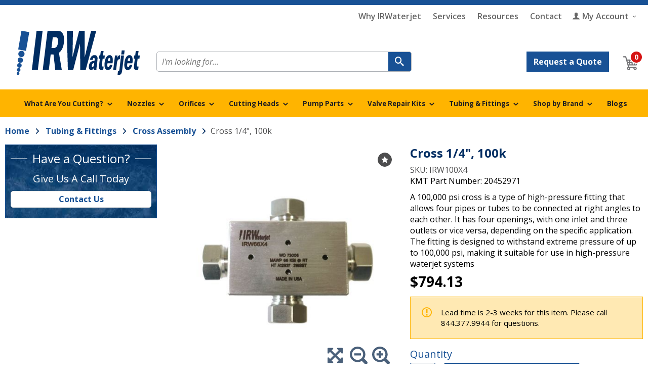

--- FILE ---
content_type: text/html; charset=utf-8
request_url: https://www.irwaterjet.com/products/cross-14-100k/
body_size: 20350
content:
 <!DOCTYPE html> <html lang="en" data-roc-is-production="true"> <head> <script src="//p11.techlab-cdn.com/67ebf437f839180425c87643.js"></script> <meta http-equiv="X-UA-Compatible" content="IE=edge,chrome=1" /> <meta charset="utf-8" /> <!-- Set viewport to device default --> <meta name="HandheldFriendly" content="True"> <meta name="MobileOptimized" content="320"> <meta name="viewport" content="width=device-width, initial-scale=1.0"> <title>
	Cross 1/4", 100k KMT 20452971 | IRWaterjet
</title> <!-- created using http://iconogen.com/ --> <link rel="apple-touch-icon" sizes="57x57" href="/ResourcePackages/Roc/assets/images/favicons/apple-touch-icon-57x57.png?package=Roc"> <link rel="apple-touch-icon" sizes="60x60" href="/ResourcePackages/Roc/assets/images/favicons/apple-touch-icon-60x60.png?package=Roc"> <link rel="apple-touch-icon" sizes="72x72" href="/ResourcePackages/Roc/assets/images/favicons/apple-touch-icon-72x72.png?package=Roc"> <link rel="apple-touch-icon" sizes="76x76" href="/ResourcePackages/Roc/assets/images/favicons/apple-touch-icon-76x76.png?package=Roc"> <link rel="apple-touch-icon" sizes="114x114" href="/ResourcePackages/Roc/assets/images/favicons/apple-touch-icon-114x114.png?package=Roc"> <link rel="apple-touch-icon" sizes="120x120" href="/ResourcePackages/Roc/assets/images/favicons/apple-touch-icon-120x120.png?package=Roc"> <link rel="apple-touch-icon" sizes="144x144" href="/ResourcePackages/Roc/assets/images/favicons/apple-touch-icon-144x144.png?package=Roc"> <link rel="apple-touch-icon" sizes="152x152" href="/ResourcePackages/Roc/assets/images/favicons/apple-touch-icon-152x152.png?package=Roc"> <link rel="apple-touch-icon" sizes="180x180" href="/ResourcePackages/Roc/assets/images/favicons/apple-touch-icon-180x180.png?package=Roc"> <link rel="icon" type="image/png" href="/ResourcePackages/Roc/assets/images/favicons/favicon-32x32.png?package=Roc" sizes="32x32"> <link rel="icon" type="image/png" href="/ResourcePackages/Roc/assets/images/favicons/android-chrome-192x192.png?package=Roc" sizes="192x192"> <link rel="icon" type="image/png" href="/ResourcePackages/Roc/assets/images/favicons/favicon-16x16.png?package=Roc" sizes="16x16"> <link rel="manifest" href="/ResourcePackages/Roc/assets/images/favicons/manifest.json?package=Roc"> <link rel="mask-icon" href="/ResourcePackages/Roc/assets/images/favicons/safari-pinned-tab.svg?package=Roc" color="#5bbad5"> <meta name="msapplication-TileColor" content="#da532c"> <meta name="msapplication-TileImage" content="/mstile-144x144.png"> <meta name="theme-color" content="#ffffff"> <link href="https://fonts.googleapis.com/css?family=Open+Sans:400,400i,600,600i,700,700i" rel="stylesheet"> <link rel="stylesheet" href='/ResourcePackages/Roc/assets/dist/styles/style.min.css?bust=h6knUdBaRDY02HCOfeVX&amp;package=Roc' type="text/css" />  <script>
            var require = { baseUrl: '/ResourcePackages/Roc/assets/dist/scripts/', urlArgs: 'bust=h6knUdBaRDY02HCOfeVX' };
        </script> <script data-main="RocInit" src='/ResourcePackages/Roc/assets/require.js?package=Roc'></script> <script src="https://cmp.osano.com/Azqah1TI4dSTIgf/34cc1681-4785-400c-bc27-ac772d1ce80e/osano.js"></script> <script type="text/javascript">

        var RocConfig = {
            api: {
                baseRocApiUrl: 'https://api-irwaterjet.ae-admin.com',
                rocApiVersion: '1.0'
            },
            assetManager: {
                rocAssetsDomain: 'assetcloud03.roccommerce.net'
            },
            cms: {
                packagePath: '/ResourcePackages/Roc'
            },
            google: {
                analyticsTrackingId: 'UA-102932631-1',
                isEnhancedCommerce: true,
                IsGADebug: false,
                mapsApiKey: 'AIzaSyCRGlW2GNOaUQLeS51Qs20g5vCdvMwXICE',
                enableAnalyticsTracking: true,
                enableAddressAutocomplete:false
            },
            time: {
                timezone: 'America/Chicago'
            },
            logging: {
                threshold: 'DEBUG'
            },
            shipping: {
                enableInternationalShipping: false,
            },
            defaultCountryCode: 'US'
        };
    </script> <script type="application/ld+json">
        {
        "@context" : "http://schema.org",
        "@type" : "WebSite",
        "name" : "IRWaterjet",
        "alternateName" : "Home",
        "url" :"https://www.irwaterjet.com"
        }
    </script> <script type="text/javascript">
    /* <![CDATA[ */
    (function (HawkSearch, undefined) {
        HawkSearch.SearchUrl = "/search/";
        HawkSearch.BaseUrl = "/ajax/search";
        HawkSearch.HawkUrl = "https://irwaterjet.lusearchapi-na.hawksearch.com/sites/irwaterjet";
        HawkSearch.TrackingUrl = "https://irwaterjet.tracking-na.hawksearch.com";
        HawkSearch.RecommenderUrl = "https://irwaterjet.recs-na.hawksearch.com";
        HawkSearch.ClientGuid = "3ed8741ad89346e6b13cf66a315deb4c";

    }(window.HawkSearch = window.HawkSearch || {}));

    require(['RocInit'], function () {
        require(['global/all', 'modules/product/all', HawkSearch.HawkUrl + '/includes/hawksearch.js?v=1.1'], function (Roc, Product) {
            Roc.Logger.debug('Initializing HawkSearch');

            // call to bind logic to hawksearch events
            Product.initHawksearchHighjack();

            require(['modules/RocSearch/RocSearchTracking']);
        });        
    });
    /* ]]> */
</script> <script type="text/javascript">
(function(w,d,s,l,i){w[l]=w[l]||[];w[l].push({'gtm.start':
new Date().getTime(),event:'gtm.js'});var f=d.getElementsByTagName(s)[0],
j=d.createElement(s),dl=l!='dataLayer'?'&l='+l:'';j.async=true;j.src=
'https://www.googletagmanager.com/gtm.js?id='+i+dl;f.parentNode.insertBefore(j,f);
})(window,document,'script','dataLayer','GTM-NJ5B4FL');
</script><meta content="Cross 1/4&quot;, 100k KMT 20452971 used in high-pressure waterjet systems. Free freight on all orders $49 and greater. Competitive prices. Made in the U.S.A." name="description" /><link href="https://www.irwaterjet.com/products/cross-14-100k/" rel="canonical" /><style type="text/css" media="all">/* Ticket Details: #729943: Promo Banner */
.promo-banner-wrap {
  display: block;
  position: relative;
  background-color: #185195;
  color: #fff;
  text-align: center;
  padding: 17px 20px 5px;
}
.promo-banner-wrap p {
  margin: 0;
}
.promo-banner-wrap a {
  font-weight: 400;
  color: #fff;
}
.promo-banner-wrap a:hover,
.promo-banner-wrap a:focus {
  color: #fff;
  text-decoration: underline;
}</style><style type="text/css" media="all">/* Mobile image center */
@media (max-width: 767px) {
	.mobile-center-image {
		text-align: center;
	}
}</style><style type="text/css" media="all">/* Ticket Details: #590070: Restructure Product Detail Page Template */
.productDetails span[itemprop="shortDescription"] {display: block; margin-top: 10px;}</style><style type="text/css" media="all">/* New Main Navigation Restructure */
ul.main-nav-new.cm-menu>li[data-type="dropdown"]:nth-child(1) > ul > .link-landing,
ul.main-nav-new.cm-menu>li[data-type="dropdown"]:nth-child(2) > ul > .link-landing,
ul.main-nav-new.cm-menu>li[data-type="dropdown"]:nth-child(3) > ul > .link-landing,
ul.main-nav-new.cm-menu>li[data-type="dropdown"]:nth-child(4) > ul > .link-landing,
ul.main-nav-new.cm-menu>li[data-type="dropdown"]:nth-child(5) > ul > .link-landing,
ul.main-nav-new.cm-menu>li[data-type="dropdown"]:nth-child(6) > ul > .link-landing,
ul.main-nav-new.cm-menu>li[data-type="dropdown"]:nth-child(7) > ul > .link-landing,
ul.main-nav-new.cm-menu>li[data-type="dropdown"]:nth-child(8) > ul > .link-landing,
.navbar ul.cm-menu>li[data-type="dropdown"]:nth-child(1) > ul > .link-landing,
.navbar ul.cm-menu>li[data-type="dropdown"]:nth-child(2) > ul > .link-landing,
.navbar ul.cm-menu>li[data-type="dropdown"]:nth-child(3) > ul > .link-landing,
.navbar ul.cm-menu>li[data-type="dropdown"]:nth-child(4) > ul > .link-landing,
.navbar ul.cm-menu>li[data-type="dropdown"]:nth-child(5) > ul > .link-landing,
.navbar ul.cm-menu>li[data-type="dropdown"]:nth-child(6) > ul > .link-landing,
.navbar ul.cm-menu>li[data-type="dropdown"]:nth-child(7) > ul > .link-landing,
.navbar ul.cm-menu>li[data-type="dropdown"]:nth-child(8) > ul > .link-landing { display: none; }
</style><style type="text/css" media="all">figure {
position: relative; 
z-index: 1;
}
.product-image-controls {
z-index: 1;
}</style><meta name="Generator" content="Sitefinity 9.1.6161.0 PE" /><link href="/Telerik.Web.UI.WebResource.axd?d=J5zMCSc7RQHjkCJ6u0lXYlNpu_om37V_7gXC-YfgV4OCf7CRQZo8qIq-0_jK7Gt7P9i0p_i1RLLjixWbZ_z80a3Y0CizCZeMjeRpakXM06V0MbEwC5HbU6QUq_fKKhRGsWppZnJT_9CJUXWySfVgCA2&amp;t=638841116217282543&amp;compress=0&amp;_TSM_CombinedScripts_=%3b%3bTelerik.Sitefinity.Resources%2c+Version%3d9.1.6161.0%2c+Culture%3dneutral%2c+PublicKeyToken%3db28c218413bdf563%3aen%3ac2c5c36c-844c-496e-9e06-213c692f8156%3a7a90d6a" type="text/css" rel="stylesheet" /></head> <body><form method="post" action="./" id="aspnetForm">
<div class="aspNetHidden">
<input type="hidden" name="ctl05_TSM" id="ctl05_TSM" value="" />
<input type="hidden" name="ctl06_TSSM" id="ctl06_TSSM" value="" />
<input type="hidden" name="__EVENTTARGET" id="__EVENTTARGET" value="" />
<input type="hidden" name="__EVENTARGUMENT" id="__EVENTARGUMENT" value="" />
<input type="hidden" name="__VIEWSTATE" id="__VIEWSTATE" value="/wEPDwUKMTYyNzYyMjIxNWRkeFjToqA2kaeF7VU2GlQZZxOQQuj32TjfbEec5MyPu24=" />
</div>

<script type="text/javascript">
//<![CDATA[
var theForm = document.forms['aspnetForm'];
if (!theForm) {
    theForm = document.aspnetForm;
}
function __doPostBack(eventTarget, eventArgument) {
    if (!theForm.onsubmit || (theForm.onsubmit() != false)) {
        theForm.__EVENTTARGET.value = eventTarget;
        theForm.__EVENTARGUMENT.value = eventArgument;
        theForm.submit();
    }
}
//]]>
</script>


<script src="/WebResource.axd?d=2v7a4C5hPPcJIisxugEi7vszfIPqY83GDSdr8VZ7TxN_3B4xf7wHsf32aHO7SfUBDjgKSrPnFCU8iJVb-xIxzx7r5YGAuyZvypIx6A-pZYw1&amp;t=638901591720898773" type="text/javascript"></script>


<script type="text/javascript">
//<![CDATA[
var __cultureInfo = {"name":"en","numberFormat":{"CurrencyDecimalDigits":2,"CurrencyDecimalSeparator":".","IsReadOnly":true,"CurrencyGroupSizes":[3],"NumberGroupSizes":[3],"PercentGroupSizes":[3],"CurrencyGroupSeparator":",","CurrencySymbol":"$","NaNSymbol":"NaN","CurrencyNegativePattern":0,"NumberNegativePattern":1,"PercentPositivePattern":1,"PercentNegativePattern":1,"NegativeInfinitySymbol":"-∞","NegativeSign":"-","NumberDecimalDigits":2,"NumberDecimalSeparator":".","NumberGroupSeparator":",","CurrencyPositivePattern":0,"PositiveInfinitySymbol":"∞","PositiveSign":"+","PercentDecimalDigits":2,"PercentDecimalSeparator":".","PercentGroupSeparator":",","PercentSymbol":"%","PerMilleSymbol":"‰","NativeDigits":["0","1","2","3","4","5","6","7","8","9"],"DigitSubstitution":1},"dateTimeFormat":{"AMDesignator":"AM","Calendar":{"MinSupportedDateTime":"\/Date(-62135575200000)\/","MaxSupportedDateTime":"\/Date(253402300799999)\/","AlgorithmType":1,"CalendarType":1,"Eras":[1],"TwoDigitYearMax":2029,"IsReadOnly":true},"DateSeparator":"/","FirstDayOfWeek":0,"CalendarWeekRule":0,"FullDateTimePattern":"dddd, MMMM d, yyyy h:mm:ss tt","LongDatePattern":"dddd, MMMM d, yyyy","LongTimePattern":"h:mm:ss tt","MonthDayPattern":"MMMM d","PMDesignator":"PM","RFC1123Pattern":"ddd, dd MMM yyyy HH\u0027:\u0027mm\u0027:\u0027ss \u0027GMT\u0027","ShortDatePattern":"M/d/yyyy","ShortTimePattern":"h:mm tt","SortableDateTimePattern":"yyyy\u0027-\u0027MM\u0027-\u0027dd\u0027T\u0027HH\u0027:\u0027mm\u0027:\u0027ss","TimeSeparator":":","UniversalSortableDateTimePattern":"yyyy\u0027-\u0027MM\u0027-\u0027dd HH\u0027:\u0027mm\u0027:\u0027ss\u0027Z\u0027","YearMonthPattern":"MMMM yyyy","AbbreviatedDayNames":["Sun","Mon","Tue","Wed","Thu","Fri","Sat"],"ShortestDayNames":["Su","Mo","Tu","We","Th","Fr","Sa"],"DayNames":["Sunday","Monday","Tuesday","Wednesday","Thursday","Friday","Saturday"],"AbbreviatedMonthNames":["Jan","Feb","Mar","Apr","May","Jun","Jul","Aug","Sep","Oct","Nov","Dec",""],"MonthNames":["January","February","March","April","May","June","July","August","September","October","November","December",""],"IsReadOnly":true,"NativeCalendarName":"Gregorian Calendar","AbbreviatedMonthGenitiveNames":["Jan","Feb","Mar","Apr","May","Jun","Jul","Aug","Sep","Oct","Nov","Dec",""],"MonthGenitiveNames":["January","February","March","April","May","June","July","August","September","October","November","December",""]},"eras":[1,"A.D.",null,0]};//]]>
</script>

<script src="/Telerik.Web.UI.WebResource.axd?_TSM_HiddenField_=ctl05_TSM&amp;compress=0&amp;_TSM_CombinedScripts_=%3b%3bSystem.Web.Extensions%2c+Version%3d4.0.0.0%2c+Culture%3dneutral%2c+PublicKeyToken%3d31bf3856ad364e35%3aen%3a64455737-15dd-482f-b336-7074c5c53f91%3aea597d4b%3ab25378d2" type="text/javascript"></script>
<div class="aspNetHidden">

	<input type="hidden" name="__VIEWSTATEGENERATOR" id="__VIEWSTATEGENERATOR" value="08AF7C4E" />
</div><script type="text/javascript">
//<![CDATA[
Sys.WebForms.PageRequestManager._initialize('ctl00$ctl05', 'aspnetForm', [], [], [], 90, 'ctl00');
//]]>
</script>
<input type="hidden" name="ctl00$ctl05" id="ctl05" />
<script type="text/javascript">
//<![CDATA[
Sys.Application.setServerId("ctl05", "ctl00$ctl05");
Sys.Application._enableHistoryInScriptManager();
//]]>
</script>
 

<!-- Google Tag Manager (noscript) -->
<noscript><iframe src="https://www.googletagmanager.com/ns.html?id=GTM-NJ5B4FL"
height="0" width="0" style="display:none;visibility:hidden"></iframe></noscript>
<!-- End Google Tag Manager (noscript) -->

 <svg class="svg-legend" xmlns="http://www.w3.org/2000/svg" xmlns:xlink="http://www.w3.org/1999/xlink" style="position: absolute; width: 0; height: 0; overflow: hidden;" version="1.1"> <defs> <symbol id="icon-cart" viewBox="0 0 32 32"> <path class="path1" d="M27.915 20.902c0.318 0 0.567-0.113 0.749-0.272 0.159-0.136 0.272-0.318 0.34-0.545 0.976-3.45 1.929-6.877 2.905-10.326 0.113-0.409 0-0.749-0.204-0.999-0.182-0.25-0.477-0.431-0.885-0.431-7.399 0-14.774 0-22.173 0-0.567-2.043-1.135-4.062-1.702-6.105-0.068-0.272-0.227-0.454-0.386-0.59-0.182-0.136-0.409-0.227-0.704-0.227-1.589 0-3.177 0-4.766 0-1.452 0-1.452 2.269 0 2.269 1.294 0 2.61 0 3.904 0 1.906 6.718 3.79 13.481 5.674 20.244-1.248 0.545-2.111 1.77-2.111 3.223 0 1.929 1.566 3.495 3.495 3.495s3.495-1.566 3.495-3.495c0-0.431-0.091-0.862-0.227-1.226 2.36 0 4.698 0 7.058 0-0.136 0.386-0.227 0.794-0.227 1.226 0 1.929 1.566 3.495 3.495 3.495s3.495-1.566 3.495-3.495c0-1.884-1.498-3.427-3.382-3.495-0.045 0-0.091 0-0.159 0-4.221 0-8.443 0-12.664 0-0.25-0.908-0.499-1.816-0.772-2.723 5.265-0.023 10.508-0.023 15.75-0.023zM10.735 15.728c0.794 0 1.566 0 2.36 0 0.136 0.976 0.272 1.929 0.409 2.905-0.658 0-1.316 0-1.952 0-0.272-0.976-0.545-1.929-0.817-2.905zM29.322 10.576c-0.272 0.976-0.545 1.929-0.817 2.905-0.885 0-1.77 0-2.655 0 0.136-0.976 0.272-1.929 0.409-2.905 1.021 0 2.043 0 3.064 0zM27.052 18.633c-0.635 0-1.271 0-1.906 0 0.136-0.976 0.272-1.929 0.409-2.905 0.772 0 1.543 0 2.338 0-0.295 0.976-0.567 1.929-0.84 2.905zM20.448 18.633c0-0.976 0-1.929 0-2.905 0.93 0 1.884 0 2.814 0-0.136 0.976-0.272 1.929-0.409 2.905-0.794 0-1.589 0-2.406 0zM23.58 13.458c-1.044 0-2.088 0-3.132 0 0-0.976 0-1.929 0-2.905 1.18 0 2.36 0 3.54 0-0.136 0.976-0.272 1.952-0.409 2.905zM18.179 13.458c-1.044 0-2.088 0-3.132 0-0.136-0.976-0.272-1.929-0.409-2.905 1.18 0 2.36 0 3.54 0 0 0.976 0 1.952 0 2.905zM18.179 15.728c0 0.976 0 1.929 0 2.905-0.794 0-1.611 0-2.406 0-0.136-0.976-0.272-1.929-0.409-2.905 0.953 0 1.884 0 2.814 0zM12.392 10.576c0.136 0.976 0.272 1.929 0.409 2.905-0.885 0-1.793 0-2.678 0-0.272-0.976-0.545-1.929-0.817-2.905 1.021 0 2.043 0 3.087 0zM12.051 28.369c-0.681 0-1.226-0.545-1.226-1.226s0.545-1.226 1.226-1.226c0.681 0 1.226 0.545 1.226 1.226 0 0.658-0.545 1.226-1.226 1.226zM25.645 28.369c-0.681 0-1.226-0.545-1.226-1.226s0.545-1.226 1.226-1.226 1.226 0.545 1.226 1.226c0 0.658-0.545 1.226-1.226 1.226z" /> </symbol> <symbol id="icon-chevron" viewBox="0 0 32 32"> <path class="path1" d="M7.6 4.133c-0.933-0.933-0.933-2.489 0-3.422s2.444-0.933 3.378 0l13.422 13.689c0.933 0.933 0.933 2.489 0 3.422l-13.422 13.689c-0.933 0.933-2.444 0.933-3.378 0s-0.933-2.489 0-3.422l10.978-11.956-10.978-12z" /> </symbol> <symbol id="icon-close" viewBox="0 0 32 32"> <path class="path1" d="M20.218 15.942c3.433-3.287 10.007-9.542 10.822-10.385 1.135-1.164 1.193-3.229 0-4.451s-2.88-1.309-4.335 0l-10.764 10.298-10.764-10.298c-1.455-1.309-3.142-1.222-4.335 0s-1.135 3.287 0 4.451c0.844 0.844 7.418 7.098 10.851 10.385-3.433 3.287-10.007 9.542-10.822 10.385-1.135 1.164-1.193 3.229 0 4.451s2.88 1.338 4.335 0l10.764-10.298 10.764 10.298c1.455 1.338 3.142 1.222 4.335 0s1.135-3.287 0-4.451c-0.844-0.844-7.389-7.098-10.851-10.385z" /> </symbol> <symbol id="icon-enlarge" viewBox="0 0 32 32"> <path class="path1" d="M22.911 9.661l-6.339 6.339 6.339 6.339 2.571-2.571q0.518-0.553 1.25-0.25 0.696 0.304 0.696 1.054v8q0 0.464-0.339 0.803t-0.803 0.339h-8q-0.75 0-1.054-0.714-0.304-0.696 0.25-1.232l2.571-2.571-6.339-6.339-6.339 6.339 2.571 2.571q0.553 0.536 0.25 1.232-0.304 0.714-1.054 0.714h-8q-0.464 0-0.803-0.339t-0.339-0.803v-8q0-0.75 0.714-1.054 0.696-0.304 1.232 0.25l2.571 2.571 6.339-6.339-6.339-6.339-2.571 2.571q-0.339 0.339-0.803 0.339-0.214 0-0.429-0.089-0.714-0.304-0.714-1.054v-8q0-0.464 0.339-0.803t0.803-0.339h8q0.75 0 1.054 0.714 0.304 0.696-0.25 1.232l-2.571 2.571 6.339 6.339 6.339-6.339-2.571-2.571q-0.553-0.536-0.25-1.232 0.304-0.714 1.054-0.714h8q0.464 0 0.803 0.339t0.339 0.803v8q0 0.75-0.696 1.054-0.232 0.089-0.447 0.089-0.464 0-0.803-0.339z" /> </symbol> <symbol id="icon-facebook" viewBox="0 0 32 32"> <path class="path1" d="M22.82 12.27h-4.315v-2.83c0-1.063 0.704-1.311 1.201-1.311 0.495 0 3.045 0 3.045 0v-4.672l-4.194-0.016c-4.656 0-5.715 3.485-5.715 5.715v3.115h-2.692v4.815h2.692c0 6.179 0 13.624 0 13.624h5.663c0 0 0-7.518 0-13.624h3.821l0.494-4.815z" /> </symbol> <symbol id="icon-insta" viewBox="0 0 32 32"> <path class="path1" d="M16 2.857c4.286 0 4.8 0 6.457 0.114 1.543 0.057 2.4 0.343 2.971 0.571 0.743 0.286 1.257 0.629 1.829 1.2s0.914 1.086 1.2 1.829c0.229 0.571 0.457 1.429 0.571 2.971 0.057 1.714 0.114 2.171 0.114 6.457s0 4.8-0.114 6.457c-0.057 1.543-0.343 2.4-0.571 2.971-0.286 0.743-0.629 1.257-1.2 1.829s-1.086 0.914-1.829 1.2c-0.571 0.229-1.429 0.457-2.971 0.571-1.714 0.057-2.171 0.114-6.457 0.114s-4.8 0-6.457-0.114c-1.543-0.057-2.4-0.343-2.971-0.571-0.743-0.286-1.257-0.629-1.829-1.2s-0.914-1.086-1.2-1.829c-0.229-0.571-0.457-1.429-0.571-2.971-0.057-1.657-0.114-2.171-0.114-6.457s0-4.8 0.114-6.457c0.057-1.543 0.343-2.4 0.571-2.971 0.286-0.743 0.629-1.257 1.2-1.829s1.086-0.914 1.829-1.2c0.571-0.229 1.429-0.457 2.971-0.571 1.657-0.057 2.171-0.114 6.457-0.114zM16 0c-4.343 0-4.914 0-6.571 0.114-1.714 0.057-2.857 0.343-3.886 0.743s-1.943 0.971-2.857 1.829c-0.914 0.914-1.429 1.771-1.829 2.857-0.4 1.029-0.686 2.171-0.743 3.886-0.114 1.657-0.114 2.229-0.114 6.571s0 4.914 0.114 6.571c0.057 1.714 0.343 2.857 0.743 3.886s0.971 1.943 1.829 2.857c0.914 0.914 1.771 1.429 2.857 1.829 1.029 0.4 2.171 0.686 3.886 0.743 1.657 0.114 2.229 0.114 6.571 0.114s4.914 0 6.571-0.114c1.714-0.057 2.857-0.343 3.886-0.743s1.943-0.971 2.857-1.829c0.914-0.914 1.429-1.771 1.829-2.857 0.4-1.029 0.686-2.171 0.743-3.886 0.114-1.657 0.114-2.229 0.114-6.571s0-4.914-0.114-6.571c-0.057-1.714-0.343-2.857-0.743-3.886s-0.971-1.943-1.829-2.857c-0.914-0.914-1.771-1.429-2.857-1.829-1.029-0.4-2.171-0.686-3.886-0.743-1.657-0.114-2.229-0.114-6.571-0.114v0z" /> <path class="path2" d="M16 7.771c-4.514 0-8.229 3.657-8.229 8.229 0 4.514 3.657 8.229 8.229 8.229s8.229-3.714 8.229-8.229c0-4.514-3.714-8.229-8.229-8.229zM16 21.314c-2.971 0-5.314-2.4-5.314-5.314 0-2.971 2.4-5.314 5.314-5.314 2.971 0 5.314 2.4 5.314 5.314 0 2.971-2.343 5.314-5.314 5.314z" /> <path class="path3" d="M26.514 7.486c0 1.073-0.87 1.943-1.943 1.943s-1.943-0.87-1.943-1.943c0-1.073 0.87-1.943 1.943-1.943s1.943 0.87 1.943 1.943z" /> </symbol> <symbol id="icon-linkedin" viewBox="0 0 32 32"> <path class="path1" d="M16.973 15.297v-0.043c-0.009 0.015-0.019 0.029-0.028 0.043h0.028z" /> <path class="path2" d="M27.807 2.634h-23.774c-1.138 0-2.061 0.901-2.061 2.011v24.053c0 1.11 0.923 2.011 2.061 2.011h23.774c1.14 0 2.062-0.901 2.062-2.011v-24.053c0-1.111-0.923-2.011-2.062-2.011zM10.428 26.136h-4.214v-12.677h4.214v12.677zM8.322 11.727h-0.028c-1.413 0-2.328-0.974-2.328-2.19 0-1.243 0.943-2.19 2.384-2.19s2.328 0.947 2.357 2.19c0 1.216-0.916 2.19-2.384 2.19zM25.622 26.136h-4.214v-6.783c0-1.703-0.61-2.866-2.134-2.866-1.164 0-1.857 0.784-2.162 1.541-0.111 0.27-0.138 0.649-0.138 1.028v7.080h-4.214c0 0 0.055-11.489 0-12.677h4.214v1.794c0.56-0.864 1.561-2.094 3.798-2.094 2.772 0 4.851 1.812 4.851 5.707v7.27z" /> </symbol> <symbol id="icon-menu" viewBox="0 0 32 32"> <path class="path1" d="M1.633 4.898h28.669c0.457 0 0.784 0.131 1.11 0.457s0.457 0.718 0.457 1.11c0 0.457-0.131 0.784-0.457 1.11s-0.718 0.457-1.11 0.457h-28.669c-0.457 0-0.784-0.131-1.11-0.457s-0.457-0.718-0.457-1.11c0-0.457 0.131-0.784 0.457-1.11 0.261-0.261 0.653-0.457 1.11-0.457zM1.633 24.033h28.669c0.457 0 0.784 0.131 1.11 0.457s0.457 0.718 0.457 1.11c0 0.457-0.131 0.784-0.457 1.11s-0.718 0.457-1.11 0.457h-28.669c-0.457 0-0.784-0.131-1.11-0.457s-0.457-0.718-0.457-1.11c0-0.457 0.131-0.784 0.457-1.11 0.261-0.327 0.653-0.457 1.11-0.457zM1.633 14.498h28.669c0.457 0 0.784 0.131 1.11 0.457s0.457 0.718 0.457 1.11c0 0.457-0.131 0.784-0.457 1.11s-0.718 0.457-1.11 0.457h-28.669c-0.457 0-0.784-0.131-1.11-0.457s-0.457-0.718-0.457-1.11c0-0.457 0.131-0.784 0.457-1.11 0.261-0.327 0.653-0.457 1.11-0.457z" /> </symbol> <symbol id="icon-refresh" viewBox="0 0 32 32"> <path class="path1" d="M26.982 18.857q0 0.089-0.018 0.125-1.143 4.786-4.786 7.759t-8.536 2.974q-2.607 0-5.045-0.982t-4.349-2.803l-2.304 2.304q-0.339 0.339-0.803 0.339t-0.803-0.339-0.339-0.803v-8q0-0.464 0.339-0.803t0.803-0.339h8q0.464 0 0.803 0.339t0.339 0.803-0.339 0.803l-2.447 2.447q1.267 1.178 2.875 1.822t3.339 0.642q2.393 0 4.464-1.161t3.321-3.197q0.197-0.304 0.946-2.089 0.143-0.41 0.536-0.41h3.429q0.232 0 0.402 0.169t0.169 0.402zM27.429 4.571v8q0 0.464-0.339 0.803t-0.803 0.339h-8q-0.464 0-0.803-0.339t-0.339-0.803 0.339-0.803l2.464-2.464q-2.642-2.447-6.232-2.447-2.393 0-4.464 1.161t-3.321 3.197q-0.197 0.304-0.946 2.089-0.143 0.41-0.536 0.41h-3.553q-0.232 0-0.402-0.169t-0.169-0.402v-0.125q1.161-4.786 4.822-7.759t8.571-2.974q2.607 0 5.072 0.991t4.375 2.794l2.321-2.304q0.339-0.339 0.803-0.339t0.803 0.339 0.339 0.803z" /> </symbol> <symbol id="icon-rss" viewBox="0 0 32 32"> <path class="path1" d="M1.935 17.546c3.494 0 6.778 1.365 9.247 3.847 2.473 2.482 3.834 5.789 3.834 9.309h5.384c0-10.224-8.284-18.541-18.465-18.541v5.385zM1.943 8c12.452 0 22.583 10.186 22.583 22.708h5.384c0-15.491-12.547-28.092-27.968-28.092v5.384zM9.389 26.947c0 2.059-1.67 3.729-3.729 3.729s-3.729-1.67-3.729-3.729c0-2.060 1.67-3.729 3.729-3.729s3.73 1.669 3.73 3.729z" /> </symbol> <symbol id="icon-search" viewBox="0 0 32 32"> <path class="path1" d="M13.061 0c1.763 0 3.461 0.327 5.094 1.045s3.004 1.633 4.18 2.808c1.175 1.175 2.090 2.547 2.808 4.18s1.045 3.331 1.045 5.094c0 1.502-0.261 3.004-0.718 4.375-0.522 1.371-1.175 2.678-2.090 3.788l8.294 8.229c0.261 0.261 0.392 0.653 0.392 1.045s-0.131 0.784-0.392 1.045c-0.261 0.261-0.653 0.392-1.045 0.392s-0.784-0.131-1.045-0.392l-8.294-8.294c-1.11 0.914-2.416 1.633-3.788 2.090-1.371 0.522-2.873 0.718-4.375 0.718-1.763 0-3.461-0.327-5.094-1.045s-3.004-1.633-4.18-2.808c-1.175-1.175-2.090-2.547-2.808-4.18s-1.045-3.331-1.045-5.094c0-1.763 0.327-3.461 1.045-5.094s1.633-3.004 2.808-4.18c1.175-1.175 2.547-2.090 4.18-2.808 1.567-0.588 3.265-0.914 5.029-0.914zM13.061 2.939c-1.371 0-2.678 0.261-3.918 0.784s-2.351 1.241-3.265 2.155c-0.914 0.914-1.633 2.024-2.155 3.265s-0.784 2.547-0.784 3.918c0 1.371 0.261 2.678 0.784 3.984 0.522 1.241 1.241 2.351 2.155 3.265s2.024 1.633 3.265 2.155c1.241 0.522 2.547 0.784 3.984 0.784 1.371 0 2.678-0.261 3.984-0.784 1.241-0.522 2.351-1.241 3.265-2.155s1.633-1.959 2.155-3.265c0.522-1.241 0.784-2.547 0.784-3.984 0-1.371-0.261-2.678-0.784-3.984-0.522-1.241-1.241-2.351-2.155-3.265s-1.959-1.633-3.265-2.155c-1.306-0.457-2.612-0.718-4.049-0.718z" /> </symbol> <symbol id="icon-twitter" viewBox="0 0 32 32"> <path class="path1" d="M29.823 8.503c-1.022 0.454-2.122 0.761-3.277 0.898 1.179-0.706 2.082-1.823 2.508-3.156-1.102 0.654-2.323 1.129-3.623 1.385-1.040-1.109-2.523-1.802-4.164-1.802-3.15 0-5.704 2.554-5.704 5.705 0 0.446 0.050 0.882 0.148 1.3-4.741-0.238-8.945-2.509-11.759-5.961-0.491 0.842-0.772 1.822-0.772 2.869 0 1.979 1.007 3.725 2.538 4.748-0.935-0.030-1.815-0.287-2.584-0.714-0.001 0.024-0.001 0.048-0.001 0.072 0 2.764 1.967 5.069 4.577 5.594-0.479 0.13-0.983 0.2-1.503 0.2-0.368 0-0.725-0.036-1.074-0.103 0.726 2.266 2.833 3.916 5.329 3.962-1.952 1.53-4.412 2.442-7.085 2.442-0.46 0-0.914-0.027-1.361-0.080 2.525 1.619 5.524 2.563 8.745 2.563 10.494 0 16.231-8.692 16.231-16.231 0-0.247-0.005-0.494-0.016-0.739 1.114-0.803 2.082-1.808 2.846-2.952z" /> </symbol> <symbol id="icon-youtube" viewBox="0 0 32 32"> <path class="path1" d="M24.785 15.923h-17.571c-2.793 0-5.057 2.266-5.057 5.059v4.065c0 2.792 2.264 5.058 5.057 5.058h17.571c2.792 0 5.057-2.266 5.057-5.058v-4.065c0-2.792-2.265-5.059-5.057-5.059zM10.906 19.087h-1.633v8.117h-1.578v-8.117h-1.632v-1.381h4.844v1.381zM15.521 27.204h-1.4v-0.768c-0.26 0.284-0.528 0.501-0.808 0.647-0.28 0.152-0.55 0.224-0.813 0.224-0.325 0-0.567-0.103-0.732-0.313-0.163-0.209-0.246-0.52-0.246-0.939v-5.857h1.4v5.375c0 0.166 0.031 0.285 0.087 0.359 0.060 0.076 0.156 0.111 0.288 0.111 0.102 0 0.233-0.049 0.39-0.147 0.159-0.099 0.303-0.224 0.435-0.377v-5.322h1.4v7.008zM20.603 25.757c0 0.495-0.11 0.875-0.33 1.141-0.218 0.265-0.538 0.396-0.952 0.396-0.275 0-0.52-0.050-0.733-0.152-0.214-0.102-0.415-0.258-0.599-0.475v0.537h-1.417v-9.497h1.417v3.059c0.19-0.212 0.39-0.376 0.599-0.486 0.214-0.112 0.429-0.166 0.647-0.166 0.443 0 0.781 0.148 1.014 0.446 0.235 0.299 0.352 0.736 0.352 1.309v3.888zM25.459 23.869h-2.679v1.32c0 0.368 0.045 0.624 0.137 0.767 0.094 0.143 0.251 0.213 0.475 0.213 0.233 0 0.393-0.060 0.487-0.181 0.090-0.122 0.139-0.387 0.139-0.799v-0.319h1.441v0.36c0 0.718-0.174 1.259-0.528 1.624-0.348 0.362-0.873 0.541-1.571 0.541-0.628 0-1.123-0.191-1.483-0.576-0.358-0.383-0.541-0.914-0.541-1.589v-3.147c0-0.606 0.2-1.104 0.597-1.486 0.396-0.382 0.905-0.573 1.532-0.573 0.642 0 1.135 0.177 1.478 0.531s0.516 0.863 0.516 1.527v1.786z" /> <path class="path2" d="M23.405 21.249c-0.224 0-0.383 0.063-0.48 0.194-0.099 0.123-0.146 0.334-0.146 0.628v0.708h1.238v-0.708c0-0.294-0.050-0.505-0.148-0.628-0.094-0.13-0.252-0.194-0.465-0.194z" /> <path class="path3" d="M18.575 21.225c-0.099 0-0.2 0.022-0.296 0.068-0.098 0.045-0.194 0.119-0.289 0.215v4.365c0.112 0.113 0.224 0.2 0.332 0.249 0.108 0.048 0.22 0.075 0.339 0.075 0.172 0 0.297-0.050 0.378-0.15 0.080-0.099 0.12-0.258 0.12-0.482v-3.619c0-0.238-0.047-0.417-0.147-0.539-0.103-0.121-0.248-0.182-0.437-0.182z" /> <path class="path4" d="M9.515 13.489h1.775v-4.341l2.066-6.123h-1.804l-1.098 4.183h-0.112l-1.153-4.183h-1.788l2.114 6.318z" /> <path class="path5" d="M15.761 13.684c0.717 0 1.279-0.188 1.689-0.564 0.407-0.378 0.611-0.893 0.611-1.553v-3.987c0-0.588-0.208-1.071-0.623-1.444-0.418-0.372-0.953-0.559-1.605-0.559-0.717 0-1.287 0.177-1.712 0.531-0.423 0.354-0.636 0.829-0.636 1.429v4.001c0 0.656 0.207 1.176 0.621 1.565 0.414 0.388 0.967 0.582 1.656 0.582zM15.107 7.477c0-0.168 0.060-0.303 0.178-0.409 0.122-0.104 0.278-0.154 0.471-0.154 0.208 0 0.377 0.050 0.506 0.154 0.128 0.106 0.192 0.242 0.192 0.409v4.206c0 0.206-0.063 0.37-0.19 0.488-0.126 0.119-0.295 0.177-0.508 0.177-0.208 0-0.369-0.056-0.482-0.175-0.111-0.116-0.168-0.278-0.168-0.49v-4.205z" /> <path class="path6" d="M20.441 13.602c0.296 0 0.601-0.085 0.914-0.247 0.317-0.165 0.62-0.406 0.908-0.72v0.855h1.576v-7.719h-1.576v5.859c-0.147 0.168-0.31 0.305-0.485 0.415-0.178 0.108-0.325 0.163-0.441 0.163-0.148 0-0.257-0.041-0.321-0.125-0.065-0.081-0.102-0.213-0.102-0.394v-5.918h-1.574v6.451c0 0.46 0.093 0.804 0.275 1.032 0.186 0.231 0.458 0.348 0.825 0.348z" /> </symbol> <symbol id="icon-zoom-in" viewBox="0 0 32 32"> <path class="path1" d="M31.118 31.118c-1.176 1.176-3.079 1.176-4.247 0l-5.302-5.302c-2.179 1.401-4.757 2.231-7.542 2.231-7.749 0-14.028-6.279-14.028-14.019s6.279-14.028 14.028-14.028c7.749 0 14.028 6.279 14.028 14.028 0 2.785-0.83 5.362-2.231 7.542l5.302 5.302c1.168 1.168 1.168 3.070-0.009 4.247zM14.028 4.004c-5.535 0-10.015 4.489-10.015 10.015 0 5.535 4.489 10.015 10.015 10.015 5.535 0 10.015-4.48 10.015-10.015 0-5.527-4.489-10.015-10.015-10.015zM16.026 20.030h-4.004v-4.004h-4.004v-4.004h4.004v-4.004h4.004v4.004h4.004v4.004h-4.004v4.004z" /> </symbol> <symbol id="icon-zoom-out" viewBox="0 0 32 32"> <path class="path1" d="M31.118 31.118c-1.176 1.176-3.079 1.176-4.247 0l-5.302-5.302c-2.179 1.401-4.757 2.231-7.542 2.231-7.749 0-14.028-6.279-14.028-14.019s6.279-14.028 14.028-14.028 14.028 6.279 14.028 14.028c0 2.785-0.83 5.362-2.231 7.542l5.302 5.302c1.168 1.168 1.168 3.070-0.009 4.247zM14.028 4.004c-5.535 0-10.015 4.489-10.015 10.015 0 5.535 4.489 10.015 10.015 10.015 5.535 0 10.015-4.48 10.015-10.015 0-5.527-4.489-10.015-10.015-10.015zM16.026 16.026h-8.009v-4.004h12.013v4.004h-4.004z" /> </symbol> <symbol id="customer-call-icon" viewBox="0 0 60 60"> <path d="M43.3008 32.3789L37.6863 29.973C35.9086 29.2315 33.8227 29.7552 32.618 31.2328L31.8306 32.1923C30.2461 31.1133 28.8867 29.7539 27.8203 28.1719L28.789 27.3772C30.296 26.1327 30.7941 24.0889 30.0253 22.2901L27.6211 16.6992C26.7843 14.7633 24.6844 13.7109 22.6312 14.1773L17.4492 15.375C15.457 15.832 14.0625 17.4727 14.0625 19.6289C14.0625 34.1367 25.8633 45.9375 40.3711 45.9375C42.416 45.9375 44.1668 44.5453 44.6262 42.5531L45.8215 37.3641C46.3008 35.3086 45.1289 33.2227 43.3008 32.3789ZM40.9805 41.707C40.9102 42 40.6641 42.1875 40.3711 42.1875C27.9375 42.1875 17.8125 32.0625 17.8125 19.6289C17.8125 19.3396 18.0029 19.1016 18.2923 19.0357L23.4778 17.8322C23.5195 17.8125 23.5664 17.8125 23.6133 17.8125C23.8549 17.8125 24.0839 17.9571 24.1809 18.1787L26.5763 23.7686C26.6879 24.0304 26.622 24.3069 26.406 24.4845L24.1758 26.3086C23.4844 26.8828 23.2852 27.8672 23.7188 28.6523C25.4766 31.8844 28.1168 34.5223 31.3512 36.2848C32.1458 36.717 33.1289 36.5191 33.6984 35.827L35.5242 33.5981C35.689 33.3949 35.9911 33.3253 36.2292 33.4205L41.8144 35.8158C42.0872 35.9366 42.2373 36.2332 42.1714 36.5189L40.9805 41.707ZM30 0C13.4297 0 0 13.4297 0 30C0 46.5703 13.4297 60 30 60C46.5703 60 60 46.5703 60 30C60 13.4297 46.5703 0 30 0ZM30 56.25C15.5273 56.25 3.75 44.4727 3.75 30C3.75 15.5273 15.5273 3.75 30 3.75C44.4727 3.75 56.25 15.5273 56.25 30C56.25 44.4727 44.4727 56.25 30 56.25Z" /> </symbol> <symbol id="customer-email-icon" viewBox="0 0 60 60"> <path d="M41.25 18.75H18.75C16.6758 18.75 15 20.4258 15 22.5V37.5C15 39.5707 16.6793 41.25 18.75 41.25H41.25C43.3207 41.25 45 39.5707 45 37.5V22.5C45 20.4258 43.3242 18.75 41.25 18.75ZM41.25 37.5H18.75V28.7461L29.2148 33.5754C29.4609 33.6914 29.7305 33.75 30 33.75C30.2695 33.75 30.5365 33.6914 30.7855 33.5779L41.25 28.7461V37.5ZM41.25 24.6211L30 29.8137L18.75 24.6211V22.5H41.25V24.6211ZM30 0C13.4297 0 0 13.4297 0 30C0 46.5703 13.4297 60 30 60C46.5703 60 60 46.5703 60 30C60 13.4297 46.5703 0 30 0ZM30 56.25C15.5273 56.25 3.75 44.4727 3.75 30C3.75 15.5273 15.5273 3.75 30 3.75C44.4727 3.75 56.25 15.5273 56.25 30C56.25 44.4727 44.4727 56.25 30 56.25Z" /> </symbol> </defs> </svg>  <div id="site-container" class="site-container"> 


 <ul class="skip"> <li><a href="#nav">skip to Main Navigation</a></li> <li><a href="#main-content">skip to Main Content</a></li> <li><a href="#footer">skip to Footer</a></li> </ul> <header id="sticky-header" class="siteHeader"> <div class="headerTop desktop"> 
<div id="HeaderTop_T33C44535034_Col00" class="sf_colsIn container container-fluid" data-sf-element="Container" data-placeholder-label="Container"><div id="HeaderTop_T33C44535037_Col00" class="sf_colsIn headerLinks" data-sf-element="Container" data-placeholder-label="Header Links">
<div class="headerLinks-text header-link-list"><a href="/irwaterjet-advantage">Why IRWaterjet</a>
 <span class="seperator"></span><a href="/services">Services</a>
 <span class="seperator"></span><a href="/support">Resources</a>
 <span class="seperator"></span><a href="/contact">Contact</a>
 <span class="seperator"></span></div>
</div><div id="HeaderTop_T33C44535035_Col00" class="sf_colsIn headerLinks" data-sf-element="Container" data-placeholder-label="Header Links">
<script>
    /* <![CDATA[ */
    require(['RocInit'], function () {
        require(['modules/Site/SiteHeader'], function (SiteHeader) {
            SiteHeader.init();
        });
    });
    /* ]]> */
</script>

<div class="headerLinks-text accountNav">
    <a aria-controls="account collapsed" aria-expanded="false" data-target="#account-flyout" data-toggle="collapse" data-hijax="true" href="https://www.irwaterjet.com/my-account" class="account collapsed">
        <span class="icon-user" aria-hidden="true" role="presentation"></span>
        My Account
        <span class="carrot" role="presentation" aria-hidden="true"></span>
    </a>
</div>
</div>
</div> </div> <div class="headerMain clearfix"> 


<div id="nav" class="navbarWrapper">
    <div class="navbar">
        <div class="container">
            <div class="navbar-content">
                <div class="navbar-logo desktop">
                    <a class="sitelogo" href="/">
                         <img alt="IRWaterjet" src="/ResourcePackages/Roc/assets/images/client-assets/IRWaterjet-Logo-lg.png">
                    </a>
                </div>

                <div class="navbar-group navbar-mainNav">
                    <nav class="nav" role="navigation">
                        <a href="#" class="toggle-menu">
                            <span><span class="words">Shop Replacement Parts Now</span></span>
                            <span role="presentation" aria-hidden="true"></span>
                        </a>
                        <ul class="cm-menu">
                                    <li>
                                        <a href="/hp-tubing-fittings/">
                                            <span>Tubing &amp; Fittings</span>
                                            <span class="caret-sm-icon caret-right lighter-black"></span>
                                        </a>
                                    </li>
                                    <li>
                                        <a href="/flow/">
                                            <span>Flow</span>
                                            <span class="caret-sm-icon caret-right lighter-black"></span>
                                        </a>
                                    </li>
                                    <li>
                                        <a href="/kmt/">
                                            <span>KMT</span>
                                            <span class="caret-sm-icon caret-right lighter-black"></span>
                                        </a>
                                    </li>

                            
                        </ul>
                    </nav>
                </div>

                <div class="navbar-logo mobile">
                    <a class="sitelogo" href="/">
                        <img alt="IRWaterjet" src="/ResourcePackages/Roc/assets/images/client-assets/IRWaterjet-logo.png" data-img-sm="/ResourcePackages/Roc/assets/images/client-assets/IRWaterjet-logo.png" data-img-md="" data-img-lg="/ResourcePackages/Roc/assets/images/client-assets/IRWaterjet-logo-lg.png">
                    </a>
                </div>

                <div class="navbar-group navbar-siteSearch">
                    
<div class="formee">
<div class="formee-group siteSearch">
        <label for="txtSearch">Search</label>
        <input class="formee-control" type="text" id="txtSearch" name="keyword" placeholder="I'm looking for..." />
    <span class="formee-group-btn">
            <button class="btn" id="btnSearch" type="button">
            <span class="icon-search" aria-hidden="true" role="presentation"></span>
            <span class="visuallyHidden">Search</span>
        </button>
    </span>
    </div>
</div>

<script type="text/javascript">
    /* <![CDATA[ */
    require(['RocInit'], function () {
        require(['global/all', HawkSearch.HawkUrl + '/includes/hawksearch.js?v=1.1'], function (Roc) {
            Roc.Logger.debug('Initializing HawkSearch');

            HawkSearch.initAutoSuggest = function () {
                HawkSearch.suggestInit('#txtSearch', {
                    lookupUrlPrefix: HawkSearch.HawkUrl + '/ajax.aspx?f=GetSuggestions',
                    hiddenDivName: '',
                    isAutoWidth: true
                });
            };

            require(['jquery'], function ($) {
                $('#btnSearch').on('click', function (e) {
                    e.preventDefault();
                    window.location.replace(HawkSearch.SearchUrl + "?" + $('#txtSearch').attr('name') + "=" + encodeURIComponent($("#txtSearch").val()));
                });

                $('#txtSearch').on('keypress', function (e) {
                    if (e.which === 13) {
                        e.preventDefault();
                        window.location.replace(HawkSearch.SearchUrl + "?" + $('#txtSearch').attr('name') + "=" + encodeURIComponent($("#txtSearch").val()));
                    }
                });
            });
        });
    });
    /* ]]> */
</script>

                </div>

                <div class="navbar-group request-quote-tbn-container">
                    <a href="/request-a-quote/" class="request-quote-btn">Request a Quote</a>
                </div>
                
                <div class="navbar-group navbar-siteCart">


    <script>
        /* <![CDATA[ */
        require(['RocInit'], function() {
            require(['modules/Cart/all'], function (Cart) {
                Cart.CartSummary.init({
                    baseApiUrl: 'https://api-irwaterjet.ae-admin.com',
                    cartFlyoutTmpSelector: "#cartFlyout-Tmp",
                    checkoutUrl: 'https://www.irwaterjet.com/cart',
                    showAddToCartModal: true
                    });
            });
        });
        /* ]]> */
    </script>

<div id="siteCart" class="siteCart">
    <a class="cartLink" href="https://www.irwaterjet.com/cart">
        <span id="spanCartTotal" class="btnCart">0</span>
        <svg class="icon icon-cart"><use xmlns:xlink="http://www.w3.org/1999/xlink" xlink:href="#icon-cart"></use></svg>
    </a>
</div>                </div> <!-- /.navbar-siteCart -->

            </div>

        </div>
    </div>
</div> </div> <div class="headerBottom"> <div class="container"> <nav class="main-nav nav-bar" aria-label="Main Menu"> 

<ul class="cm-menu main-nav-new"><li><a class="has-sub" href="/metal-cutting"><span class="text-in">What Are You Cutting?</span></a>
 <ul><li><a href="/metal-cutting"><span class="text-in">Metal Cutting</span></a>
 </li><!--<li>
        <a href="#"><span class="text-in">Stone Cutting</span></a>
        </li>-->
 <li><a href="/aerospace-cutting"><span class="text-in">Aerospace Cutting</span></a>
 </li><!--<li>
        <a href="#"><span class="text-in">Paper Cutting</span></a>
        </li>
        <li>
        <a href="#"><span class="text-in">Glass Cutting</span></a>
        </li>
        <li>
        <a href="#"><span class="text-in">Food Cutting</span></a>
        </li>
        <li>
        <a href="#"><span class="text-in">Composite Cutting</span></a>
        </li>
        <li>
        <a href="#"><span class="text-in">Automotive Cutting</span></a>
        </li>-->
 </ul></li><li><a class="has-sub" href="/focusing-tubes/"><span class="text-in">Nozzles</span></a>
 <ul><li><a href="https://www.irwaterjet.com/focusing-tubes/"><span class="text-in">KMT Nozzles</span></a>
 <ul><li><a href="https://www.irwaterjet.com/products/FOC6-XXX-4000-R10/"><span class="text-in">ROCTEC 100 Nozzle, .375 x 4.000" L</span></a>
 </li><li><a href="https://www.irwaterjet.com/products/foc9-xxx-4000-r50/"><span class="text-in">ROCTEC 500, 90,000psi Nozzle Tube .375"ID 4.000" L</span></a>
 </li><li><a href="https://www.irwaterjet.com/products/FOC6-XXX-3000-R10/"><span class="text-in">ROCTEC 100 Nozzle, .375, 3.000" L</span></a>
 </li><li><a href="https://www.irwaterjet.com/products/FOC6-XXX-4000-R50/"><span class="text-in">ROCTEC 500 Nozzle, .375 x 4.000" L</span></a>
 </li><li><a href="https://www.irwaterjet.com/products/FOC9-xxx-3000-r50/"><span class="text-in">ROCTEC 500, 90,000psi UHP Foc Tube .375"ID3.000" L</span></a>
 </li><li><a href="https://www.irwaterjet.com/products/FOC6-XXX-3000-R50/"><span class="text-in">ROCTEC 500 Nozzle, .375 x 3.000" L</span></a>
 </li></ul></li><li><a href="https://www.irwaterjet.com/flow/nozzles/"><span class="text-in">Flow Nozzles</span></a>
 <ul><li><a href="https://www.irwaterjet.com/products/FOC5-XXX-4000-R10/"><span class="text-in">ROCTEC 100, Long Life Nozzle .281, 4.000" L</span></a>
 </li><li><a href="https://www.irwaterjet.com/products/roctec-100-long-life-nozzle-281-x-030-x-3500/"><span class="text-in">ROCTEC 100, Long Life Nozzle, .281 x .030 x 3.500"</span></a>
 </li><li><a href="https://www.irwaterjet.com/products/FOC5-XXX-4000-R50/"><span class="text-in">ROCTEC 500, Extra Long Life .281, 4.000" L</span></a>
 </li><li><a href="https://www.irwaterjet.com/products/FOC5-XXX-3000-R10/"><span class="text-in">ROCTEC 100 Long Life Nozzle Tube 3.000" Length</span></a>
 </li><li><a href="https://www.irwaterjet.com/products/FOC5-XXX-3000-R50/"><span class="text-in">ROCTEC 500 Extra Long Life Nozzle Tube 3.000"</span></a>
 </li></ul></li></ul></li><li><a class="has-sub" href="/orifices/"><span class="text-in">Orifices</span></a>
 <ul><li><a href="https://www.irwaterjet.com/orifices/"><span class="text-in">KMT Orifices</span></a>
 <ul><li><a href="https://www.irwaterjet.com/long-stem-diamond-orifice/ORFT1D-000/"><span class="text-in">Long Stem Diamond Orifice</span></a>
 </li><li><a href="https://www.irwaterjet.com/products/autoline-sapphire-orifice/"><span class="text-in">AUTOLINE&reg; Sapphire Orifice</span></a>
 </li><li><a href="https://www.irwaterjet.com/products/autoline-ruby-orifice/"><span class="text-in">AUTOLINE&reg; Ruby Orifice</span></a>
 </li><li><a href="https://www.irwaterjet.com/products/autoline-diamond-orifice/"><span class="text-in">AUTOLINE&reg; Diamond Orifice</span></a>
 </li></ul></li><li><a href="https://www.irwaterjet.com/flow/orifices/"><span class="text-in">Flow Orifices</span></a>
 <ul><li><a href="https://www.irwaterjet.com/standard-mount/"><span class="text-in">Standard Mount</span></a>
 </li><li><a href="https://www.irwaterjet.com/low-mass/"><span class="text-in">Low Mass</span></a>
 </li><li><a href="https://www.irwaterjet.com/p4/"><span class="text-in">P4</span></a>
 </li><li><a href="https://www.irwaterjet.com/p2step/"><span class="text-in">P2/Step</span></a>
 </li><li><a href="https://www.irwaterjet.com/p3/"><span class="text-in">P3</span></a>
 </li><li><a href="https://www.irwaterjet.com/ecl-style/"><span class="text-in">ECL Style</span></a>
 </li></ul></li></ul></li><li><a class="has-sub" href="/60k/"><span class="text-in">Cutting Heads</span></a>
 <ul><li><a href="https://www.irwaterjet.com/60k/"><span class="text-in">60K</span></a>
 <ul><li><a href="https://www.irwaterjet.com/products/integrated-cutting-head-010-diamond-orifice-flowh2o-angled-inlet/"><span class="text-in">Integrated Cutting Head .010" Diamond Orifice - Flow/H2O Angled Inlet</span></a>
 </li><li><a href="https://www.irwaterjet.com/products/integrated-cutting-head-013-diamond-orifice-kmt/"><span class="text-in">Integrated Cutting Head .013" Diamond Orifice - KMT</span></a>
 </li><li><a href="https://www.irwaterjet.com/products/integrated-cutting-head-010-diamond-orifice-kmt/"><span class="text-in">Integrated Cutting Head .010" Diamond Orifice - KMT</span></a>
 </li><li><a href="https://www.irwaterjet.com/products/integrated-cutting-head-014-diamond-orifice-kmt/"><span class="text-in">Integrated Cutting Head .014" Diamond Orifice - KMT</span></a>
 </li><li><a href="https://www.irwaterjet.com/products/integrated-cutting-head-013-diamond-orifice-flowh2o-angled-inlet/"><span class="text-in">Integrated Cutting Head .013" Diamond Orifice - Flow/H2O angled inlet</span></a>
 </li><li><a href="https://www.irwaterjet.com/products/integrated-cutting-head-014-diamond-orifice-flowh2o-angled-inlet/"><span class="text-in">Integrated Cutting Head .014" Diamond Orifice - Flow/H2O angled inlet</span></a>
 </li><li><a href="https://www.irwaterjet.com/products/cone-for-38-m-14-f-two-piece-assembly-to-mount-short-stop-filter-to-ich-cutting-head/"><span class="text-in">Cone for 3/8" M - 1/4" F two piece assembly to mount short stop filter to ICH cutting head</span></a>
 </li><li><a href="https://www.irwaterjet.com/products/adapter-14f-38-m-two-piece-with-short-stop-filter/"><span class="text-in">Adapter 1/4"F - 3/8" M, two piece, with short stop filter</span></a>
 </li><li><a href="https://www.irwaterjet.com/products/short-stop-filter-38-for-cutting-head/"><span class="text-in">Short Stop Filter 3/8" for Cutting Head</span></a>
 </li><li><a href="https://www.irwaterjet.com/products/ich-retaining-nut/"><span class="text-in">ICH Retaining Nut</span></a>
 </li></ul></li><li><a href="https://www.irwaterjet.com/94k/"><span class="text-in">94K</span></a>
 <ul><li><a href="https://www.irwaterjet.com/products/ultra-high-pressure-90k-integrated-cutting-head-010-diamond-orifice-kmt/"><span class="text-in">Ultra High Pressure (90k) Integrated Cutting Head .010" Diamond Orifice - KMT</span></a>
 </li><li><a href="https://www.irwaterjet.com/products/ultra-high-pressue-90k-integrated-cutting-head-013-diamond-orifice-kmt/"><span class="text-in">Ultra High Pressue (90k) Integrated Cutting Head .013" Diamond Orifice - KMT</span></a>
 </li><li><a href="https://www.irwaterjet.com/products/ultra-high-pressure-90k-integrated-cutting-head-011-diamond-orifice-kmt/"><span class="text-in">Ultra High Pressure (90k) Integrated Cutting Head .011" Diamond Orifice - KMT</span></a>
 </li><li><a href="https://www.irwaterjet.com/products/ultra-high-pressure-90k-integrated-cutting-head-014-diamond-orifice-kmt/"><span class="text-in">Ultra High Pressure (90k) Integrated Cutting Head .014" Diamond Orifice - KMT</span></a>
 </li><li><a href="https://www.irwaterjet.com/products/cone-for-38-m-14-f-two-piece-assembly-to-mount-short-stop-filter-to-ich-cutting-head/"><span class="text-in">Cone for 3/8" M - 1/4" F two piece assembly to mount short stop filter to ICH cutting head</span></a>
 </li><li><a href="https://www.irwaterjet.com/products/adapter-14f-38-m-two-piece-with-short-stop-filter/"><span class="text-in">Adapter 1/4"F - 3/8" M, two piece, with short stop filter</span></a>
 </li><li><a href="https://www.irwaterjet.com/products/short-stop-filter-38-for-cutting-head/"><span class="text-in">Short Stop Filter 3/8" for Cutting Head</span></a>
 </li><li><a href="https://www.irwaterjet.com/products/ich-retaining-nut/"><span class="text-in">ICH Retaining Nut</span></a>
 </li></ul></li></ul></li><li><a class="has-sub" href="/94k/"><span class="text-in">Pump Parts</span></a>
 <ul><li><a href="https://www.irwaterjet.com/kmt/pump-parts/"><span class="text-in">KMT Pump Parts</span></a>
 <ul><li><a href="https://www.irwaterjet.com/sl-iv-pump-parts/"><span class="text-in">SL-IV Pump Parts</span></a>
 </li><li><a href="https://www.irwaterjet.com/sl-v-pump-parts/"><span class="text-in">SL-V Pump Parts</span></a>
 </li><li><a href="https://www.irwaterjet.com/sl-v-75100s/"><span class="text-in">SL-V (75/100S)</span></a>
 </li><li><a href="https://www.irwaterjet.com/sl-v-classic/"><span class="text-in">SL-V Classic</span></a>
 </li><li><a href="https://www.irwaterjet.com/streamline-e30-e50/"><span class="text-in">Streamline E30, E50</span></a>
 </li><li><a href="https://www.irwaterjet.com/neoline-40i-hybrid/"><span class="text-in">NEOline 40i Hybrid</span></a>
 </li><li><a href="https://www.irwaterjet.com/jetline-jl-1-30hp-50hp/"><span class="text-in">Jetline JL-1 30HP, 50HP</span></a>
 </li><li><a href="https://www.irwaterjet.com/streamline-pro-i/"><span class="text-in">Streamline PRO I</span></a>
 </li><li><a href="https://www.irwaterjet.com/streamline-pro-ii/"><span class="text-in">Streamline PRO II</span></a>
 </li><li><a href="https://www.irwaterjet.com/streamline-pro-iii/"><span class="text-in">Streamline PRO III</span></a>
 </li></ul></li><li><a href="https://www.irwaterjet.com/flow/pump-parts/"><span class="text-in">Flow Pump Parts</span></a>
 <ul><li><a href="https://www.irwaterjet.com/high-pressure-components/"><span class="text-in">High Pressure Components</span></a>
 </li><li><a href="https://www.irwaterjet.com/check-valve-components/"><span class="text-in">Check Valve Components</span></a>
 </li><li><a href="https://www.irwaterjet.com/hydraulic-components/"><span class="text-in">Hydraulic Components</span></a>
 </li><li><a href="https://www.irwaterjet.com/bleed-down-components/"><span class="text-in">Bleed Down Components</span></a>
 </li><li><a href="https://www.irwaterjet.com/shift-valve-components/"><span class="text-in">Shift Valve Components</span></a>
 </li></ul></li></ul></li><li><a class="has-sub" href="/products/sealing-head-repair-kit/"><span class="text-in">Valve Repair Kits</span></a>
 <ul><li class="has-not-landing"><a href="#"><span class="text-in">KMT</span></a>
 <ul><li><a href="https://www.irwaterjet.com/products/sealing-head-repair-kit/"><span class="text-in">Sealing Head Repair Kit</span></a>
 </li><li><a href="https://www.irwaterjet.com/products/kt2003/"><span class="text-in">Normally Open Actuator Repair Kit</span></a>
 </li><li><a href="https://www.irwaterjet.com/products/uhp-discharge-repair-kit-pro-i/"><span class="text-in">UHP Discharge Repair Kit (PRO I)</span></a>
 </li><li><a href="https://www.irwaterjet.com/pneumatic-valve-repair-kit-100k-n-o/KT2210/"><span class="text-in">Pneumatic Valve Repair Kit, 100k N/O</span></a>
 </li><li><a href="https://www.irwaterjet.com/products/uhp-discharge-repair-kit-pro-ii/"><span class="text-in">UHP Discharge repair kit (PRO II)</span></a>
 </li><li><a href="https://www.irwaterjet.com/products/normally-closed-onoff-valve-repair-kit/"><span class="text-in">Normally Closed On/Off Valve Repair Kit</span></a>
 </li><li><a href="https://www.irwaterjet.com/products/uhp-poppet-style-repair-kit-pro-i/"><span class="text-in">UHP Poppet Style Repair Kit (PRO I)</span></a>
 </li><li><a href="https://www.irwaterjet.com/products/kt22281/"><span class="text-in">Sealing Head Repair Kit, KM 75/100S</span></a>
 </li><li><a href="https://www.irwaterjet.com/products/kt2205/"><span class="text-in">Pneumatic Valve Repair Kit, 100k N/C</span></a>
 </li><li><a href="https://www.irwaterjet.com/products/complete-normally-open-onoff-repair-kit/"><span class="text-in">Complete Normally Open On/Off Repair Kit</span></a>
 </li><li><a href="https://www.irwaterjet.com/products/sealing-head-repair-kit-discharge-75100s/"><span class="text-in">Sealing Head Repair Kit, Discharge 75/100S</span></a>
 </li><li><a href="https://www.irwaterjet.com/products/sealing-head-repair-kit-sl-v-new-style-single-inlet/"><span class="text-in">Sealing Head Repair Kit, SL-V New Style (Single Inlet)</span></a>
 </li><li><a href="https://www.irwaterjet.com/products/onoff-valve-repair-kit-nc-with-k3009-stem/"><span class="text-in">On/Off Valve Repair Kit - N/C with K3009 stem</span></a>
 </li><li><a href="https://www.irwaterjet.com/products/75100s-seal-head-repair-kit-discharge-inlet-113-plunger-units/"><span class="text-in">75/100S Seal Head Repair Kit (Discharge, Inlet), 1.13 plunger units</span></a>
 </li><li><a href="https://www.irwaterjet.com/products/75100s-seal-head-repair-kit-discharge-113-plunger-units/"><span class="text-in">75/100S Seal Head Repair Kit (Discharge), 1.13 plunger units</span></a>
 </li><li><a href="https://www.irwaterjet.com/products/uhp-inletdischarge-ball-style-repair-kit-pro-ii-pro-iii/"><span class="text-in">UHP Inlet/Discharge Ball Style Repair Kit (PRO II, PRO III)</span></a>
 </li><li><a href="https://www.irwaterjet.com/products/onoff-valve-repair-kit-nc-wk3006-stem-and-k3040re-high-cycle-seal/"><span class="text-in">On/Off Valve Repair Kit - N/C w/K3006 stem and K3040RE high cycle seal</span></a>
 </li></ul></li><li class="has-not-landing"><a href="#"><span class="text-in">Flow</span></a>
 <ul><li><a href="https://www.irwaterjet.com/products/repair-kit-for-sealing-head-assembly-kmt-style/"><span class="text-in">Repair Kit for Sealing Head Assembly KMT Style</span></a>
 </li><li><a href="https://www.irwaterjet.com/products/discharge-repair-kit/"><span class="text-in">Discharge Repair Kit</span></a>
 </li><li><a href="https://www.irwaterjet.com/products/uhp-94k-seal-repair-kit/"><span class="text-in">UHP 94k Seal Repair Kit</span></a>
 </li><li><a href="https://www.irwaterjet.com/products/onoff-valve-hi-performance-repair-kit/"><span class="text-in">On/Off Valve Hi-Performance Repair Kit</span></a>
 </li><li><a href="https://www.irwaterjet.com/products/onoff-valve-ultra-ii-repair-kit/"><span class="text-in">On/Off Valve Ultra II Repair Kit</span></a>
 </li><li><a href="https://www.irwaterjet.com/products/onoff-valve-repair-kit-extended-life-high-performance/"><span class="text-in">On/Off Valve Repair Kit Extended Life High Performance</span></a>
 </li><li><a href="https://www.irwaterjet.com/products/check-valve-repair-kit-60k-and-40k/"><span class="text-in">Check Valve Repair Kit 60k and 40k</span></a>
 </li><li><a href="https://www.irwaterjet.com/products/uhp-94k-check-valve-assembly-inlet-repair-kit/"><span class="text-in">UHP 94k Check Valve Assembly Inlet Repair Kit</span></a>
 </li><li><a href="https://www.irwaterjet.com/products/uhp-94k-check-valve-dischargeinlet-repair-kit/"><span class="text-in">UHP 94k Check Valve Discharge/Inlet Repair Kit</span></a>
 </li><li><a href="https://www.irwaterjet.com/products/uhp-94k-check-valve-discharge-repair-kit/"><span class="text-in">UHP 94k Check Valve Discharge Repair Kit</span></a>
 </li><li><a href="https://www.irwaterjet.com/products/repair-kit-for-check-valve-assembly-with-h2o-jet-style-outlet-body/"><span class="text-in">Repair Kit for Check Valve Assembly with H2O Jet Style Outlet Body</span></a>
 </li><li><a href="https://www.irwaterjet.com/products/repair-kit-for-sealing-head-assembly-kmt-style/"><span class="text-in">Repair Kit for Sealing Head Assembly KMT Style</span></a>
 </li><li><a href="https://www.irwaterjet.com/products/hydraulic-auto-bleed-valve-assembly-repair-kit-40k-and-60k/"><span class="text-in">Hydraulic Auto Bleed Valve Assembly Repair Kit 40K and 60K</span></a>
 </li><li><a href="https://www.irwaterjet.com/products/o-ring-used-in-ft25103-1-check-valve-repair-kit/"><span class="text-in">O-Ring used in FT25103-1, Check Valve Repair Kit</span></a>
 </li></ul></li><li><a href="https://www.irwaterjet.com/kmt/on-off-valve-parts/"><span class="text-in">On/Off Valve Parts</span></a>
 <ul><li><a href="https://www.irwaterjet.com/flow/on-off-valve/"><span class="text-in">On/Off Valve</span></a>
 </li></ul></li></ul></li><li><a class="has-sub" href="/adapter-assembly/"><span class="text-in">Tubing &amp; Fittings</span></a>
 <ul><li><a href="https://www.irwaterjet.com/adapter-assembly/"><span class="text-in">Adapter Assembly</span></a>
 </li><li><a href="https://www.irwaterjet.com/adapter-cone/"><span class="text-in">Adapter Cone</span></a>
 </li><li><a href="https://www.irwaterjet.com/angle-valve/"><span class="text-in">Angle Valve</span></a>
 </li><li><a href="https://www.irwaterjet.com/assembly-valve/"><span class="text-in">Assembly Valve</span></a>
 </li><li><a href="https://www.irwaterjet.com/bulkhead/"><span class="text-in">Bulkhead</span></a>
 </li><li><a href="https://www.irwaterjet.com/check-valve/"><span class="text-in">Check Valves</span></a>
 </li><li><a href="https://www.irwaterjet.com/collar-assembly-gland/"><span class="text-in">Collar Assembly &amp; Gland</span></a>
 </li><li><a href="https://www.irwaterjet.com/coupling-assembly/"><span class="text-in">Coupling Assembly</span></a>
 </li><li><a href="https://www.irwaterjet.com/cross-assembly/"><span class="text-in">Cross Assembly</span></a>
 </li><li><a href="https://www.irwaterjet.com/elbow-assembly/"><span class="text-in">Elbow Assembly</span></a>
 </li><li><a href="https://www.irwaterjet.com/plug/"><span class="text-in">Plug</span></a>
 </li><li><a href="https://www.irwaterjet.com/straight-valve/"><span class="text-in">Straight Valves</span></a>
 </li><li><a href="https://www.irwaterjet.com/tee-assembly/"><span class="text-in">Tee Assembly</span></a>
 </li><li><a href="https://www.irwaterjet.com/tools/"><span class="text-in">Tools</span></a>
 </li><li><a href="https://www.irwaterjet.com/tubing/"><span class="text-in">Tubing &ndash; Nipples</span></a>
 </li><li><a href="https://www.irwaterjet.com/tubing-straight/"><span class="text-in">Tubing &ndash; Straight</span></a>
 </li><li><a href="https://www.irwaterjet.com/tubing-coils/"><span class="text-in">Tubing &ndash; Coils</span></a>
 </li></ul></li><li><a class="has-sub" href="/kmt"><span class="text-in">Shop by Brand</span></a>
 <ul><li><a href="https://www.irwaterjet.com/kmt"><span class="text-in">KMT</span></a>
 <ul><li><a href="https://www.irwaterjet.com/kmt/pump-parts/"><span class="text-in">Pump Parts</span></a>
 </li><li><a href="https://www.irwaterjet.com/kmt/on-off-valve-parts/"><span class="text-in">On/Off Valve Parts</span></a>
 </li><li><a href="https://www.irwaterjet.com/focusing-tubes/"><span class="text-in">Focusing Tubes</span></a>
 </li><li><a href="https://www.irwaterjet.com/orifices/"><span class="text-in">Orifices</span></a>
 </li><li><a href="https://www.irwaterjet.com/kmt/cutting-head-components/"><span class="text-in">Cutting Head Components</span></a>
 </li><li><a href="https://www.irwaterjet.com/general-maintenance-and-service-products/"><span class="text-in">General Maintenance and Service Products</span></a>
 </li></ul></li><li><a href="https://www.irwaterjet.com/flow"><span class="text-in">Flow</span></a>
 <ul><li><a href="https://www.irwaterjet.com/flow/nozzles/"><span class="text-in">Nozzles</span></a>
 </li><li><a href="https://www.irwaterjet.com/flow/orifices/"><span class="text-in">Orifices</span></a>
 </li><li><a href="https://www.irwaterjet.com/flow/pump-parts/"><span class="text-in">Pump Parts</span></a>
 </li><li><a href="https://www.irwaterjet.com/flow/on-off-valve/"><span class="text-in">On/Off Valve</span></a>
 </li><li><a href="https://www.irwaterjet.com/misc-supplies/"><span class="text-in">Misc. Supplies</span></a>
 </li></ul></li><!--<li>
        <a href="https://www.irwaterjet.com/cutting-head/"><span class="text-in">Cutting Head</span></a>
        <ul>
            <li>
            <a href="https://www.irwaterjet.com/60k/"><span class="text-in">60k</span></a>
            </li>
        </ul>
        </li>-->
 <!--<li>
        <a href="https://www.irwaterjet.com/hp-tubing-fittings/"><span class="text-in">Tubing &amp; Fitting</span></a>
        <ul>
            <li>
            <a href="https://www.irwaterjet.com/adapter-assembly/"><span class="text-in">Adapter Assembly</span></a>
            </li>
            <li>
            <a href="https://www.irwaterjet.com/adapter-cone/"><span class="text-in">Adapter Cone</span></a>
            </li>
            <li>
            <a href="https://www.irwaterjet.com/angle-valve/"><span class="text-in">Angle Valve</span></a>
            </li>
            <li>
            <a href="https://www.irwaterjet.com/assembly-valve/"><span class="text-in">Assembly Valve</span></a>
            </li>
            <li>
            <a href="https://www.irwaterjet.com/bulkhead/"><span class="text-in">Bulkhead</span></a>
            </li>
            <li>
            <a href="https://www.irwaterjet.com/check-valve/"><span class="text-in">Check Valve</span></a>
            </li>
            <li>
            <a href="https://www.irwaterjet.com/collar-assembly-gland/"><span class="text-in">Collar Assembly &amp; Gland</span></a>
            </li>
            <li>
            <a href="https://www.irwaterjet.com/coupling-assembly/"><span class="text-in">Coupling Assembly</span></a>
            </li>
            <li>
            <a href="https://www.irwaterjet.com/cross-assembly/"><span class="text-in">Cross Assembly</span></a>
            </li>
            <li>
            <a href="https://www.irwaterjet.com/elbow-assembly/"><span class="text-in">Elbow Assembly</span></a>
            </li>
            <li>
            <a href="https://www.irwaterjet.com/plug/"><span class="text-in">Plug</span></a>
            </li>
            <li>
            <a href="https://www.irwaterjet.com/straight-valve/"><span class="text-in">Straight Valve</span></a>
            </li>
            <li>
            <a href="https://www.irwaterjet.com/tee-assembly/"><span class="text-in">Tee Assembly</span></a>
            </li>
            <li>
            <a href="https://www.irwaterjet.com/tools/"><span class="text-in">Tools</span></a>
            </li>
            <li>
            <a href="https://www.irwaterjet.com/tubing/"><span class="text-in">Tubing - Nipples</span></a>
            </li>
            <li>
            <a href="https://www.irwaterjet.com/tubing-straight/"><span class="text-in">Tubing - Straight</span></a>
            </li>
            <li>
            <a href="https://www.irwaterjet.com/tubing-coils/"><span class="text-in">Tubing - Coils</span></a>
            </li>
        </ul>
        </li>-->
 </ul></li><!--<li>
    <a href="https://irwaterjet-design.roccommerce.net/support/about-us" class="has-sub"><span class="text-in">About IRWaterjet</span></a>
    <ul>
        <li>
        <a href="https://www.irwaterjet.com/support"><span class="text-in">Resources</span></a>
        </li>
        <li>
        <a href="https://www.irwaterjet.com/services"><span class="text-in">Services</span></a>
        </li>
        <li>
        <a href="https://www.irwaterjet.com/contact"><span class="text-in">Contact</span></a>
        </li>
    </ul>
    </li>-->
<li><a href="/blog-list"><span class="text-in">Blogs</span></a></li><div class="headerLinks mobile">&nbsp;</div></ul> </nav> </div> </div> </header> <div class="siteBody clearfix"> <div class="siteBodyTop"> <div class="container container-fluid"> <div class="row"> <div class="col-sm-12"> 

    <div class="breadcrumbs">
        <a href="/" title="Home">Home</a>
                <span class="divider">&gt;</span>
        <a href="/hp-tubing-fittings/" title="Tubing &amp; Fittings">Tubing &amp; Fittings</a>
                <span class="divider">&gt;</span>
        <a href="/cross-assembly/" title="Cross Assembly">Cross Assembly</a>
                <span class="divider">&gt;</span>
        <span title="Cross 1/4&quot;, 100k">Cross 1/4&quot;, 100k</span>
    </div>
 </div> </div> </div> </div> <div id="main-content" class="siteBodyMain" role="main"> 
<div id="Contentplaceholder1_T26648410001_Col00" class="sf_colsIn container container-fluid" data-sf-element="Container" data-placeholder-label="Container"><div class="row" data-sf-element="Row">
    <div id="Contentplaceholder1_T26648410007_Col00" class="sf_colsIn col-sm-9 col-sm-push-3" data-sf-element="Column 1" data-placeholder-label="Main Content"><div class="row" data-sf-element="Row">
    <div id="Contentplaceholder1_C005_Col00" class="sf_colsIn col-sm-6" data-sf-element="Column 1" data-placeholder-label="grid 6"> 
    <div class="productImage zoom-swap" data-zoomswap='["//assetcloud03.roccommerce.net/w1500-h1500-cpad//_irwaterjet/1/2/5/irw100x4.jpg"]' data-zoomswap-rpath="w505-h505-cpad" data-zoomswap-zpath="w1500-h1500-cpad">
        <img class="mainImage roc-image-product" src="//assetcloud03.roccommerce.net/w505-h505-cpad//_irwaterjet/1/2/5/irw100x4.jpg" data-roc-dimension-key="l" itemprop="image" alt="Cross 1/4&quot;, 100k" />
        <div class="roc-itemTools">
    <div class="roc-itemTools-option">
        <strong class="roc-itemTools-header">
            <span>Choose Favorites List</span>
        </strong>
            <a class="icon-star3 loginToAddItem" aria-hidden="true" href="https://www.irwaterjet.com/my-account/favorites?productId=f1f36169-93cb-416a-a3de-cccee896f4ed"></a>
    </div>
</div>

        <div class="product-image-controls hidden-xs">
            <span id="enlarge-view-button" class="icon-expand">
                <svg class="icon icon-enlarge">
                    <use xmlns:xlink="http://www.w3.org/1999/xlink" xlink:href="#icon-enlarge"></use>
                </svg>
                <span class="visuallyHidden">Enlarge</span>
            </span>

            <span class="icon-zoom-out">
                <svg class="icon icon-zoom-out">
                    <use xmlns:xlink="http://www.w3.org/1999/xlink" xlink:href="#icon-zoom-out"></use>
                </svg>
                <span class="visuallyHidden">Zoom Out</span>
            </span>

            <span class="icon-zoom-in">
                <svg class="icon icon-zoom-in">
                    <use xmlns:xlink="http://www.w3.org/1999/xlink" xlink:href="#icon-zoom-in"></use>
                </svg>
                <span class="visuallyHidden">Zoom In</span>
            </span>
        </div>

    </div>
    <ul class="altViews clearfix">
            <li>
                <a class="active" href="//assetcloud03.roccommerce.net/w505-h505-cpad//_irwaterjet/1/2/5/irw100x4.jpg">
                    <img class="roc-image-product" src="//assetcloud03.roccommerce.net/w60-h60-cpad//_irwaterjet/1/2/5/irw100x4.jpg" data-roc-dimension-key="xs" alt="Cross 1/4&quot;, 100k" />
                </a>
            </li>
    </ul>
    <div id="enlarge-view-modal" class="white-popup mfp-hide enlarge-view-modal">
        <div class="modal-header">
            <h3 class="title">Cross 1/4&quot;, 100k</h3>
        </div>
        <div class="roc-productImage-large" data-roc-src="//assetcloud03.roccommerce.net/w1500-h1500-cpad//_irwaterjet/1/2/5/irw100x4.jpg"></div>

        <ul class="altViews clearfix">
                <li>
                    <a class="active" href="//assetcloud03.roccommerce.net/w505-h505-cpad//_irwaterjet/1/2/5/irw100x4.jpg">
                        <img class="roc-image-product" src="//assetcloud03.roccommerce.net/w60-h60-cpad//_irwaterjet/1/2/5/irw100x4.jpg" data-roc-dimension-key="xs" alt="Cross 1/4&quot;, 100k" />
                    </a>
                </li>
        </ul>
    </div>

<script>
    /* <![CDATA[ */
    require(['RocInit'], function () {
        require(['jquery', 'modules/Product/all'], function ($, Product) {
            Product.ItemTools.init();
            Product.ProductImage.init();
        });
    });
    /* ]]> */
</script>

    </div>

    <div id="Contentplaceholder1_C005_Col01" class="sf_colsIn col-sm-6" data-sf-element="Column 2" data-placeholder-label="grid 6">



<div class="productDetails">

    <h1 class="title titleProduct" itemprop="name" data-element-type="productTitle">
        Cross 1/4&quot;, 100k
    </h1>

    <input type="hidden" value="Cross 1/4&quot;, 100k" id="hdnProductName" />
    <!-- TODO: KITS -->
            <div class="itemSku">SKU: <span itemprop="sku">IRW100X4</span></div>
            <div>KMT Part Number: <span itemprop="kmt">20452971</span></div>
            <span itemprop="shortDescription">A 100,000 psi cross is a type of high-pressure fitting that allows four pipes or tubes to be connected at right angles to each other. It has four openings, with one inlet and three outlets or vice versa, depending on the specific application. The fitting is designed to withstand extreme pressure of up to 100,000 psi, making it suitable for use in high-pressure waterjet systems</span>
        <input type="hidden" value="IRW100X4" id="hdnSKU" />



<script type="application/ld+json">
        {
        "@context": "http://schema.org/",
        "@type": "Product",
        "name": "Cross 1/4&quot;, 100k",
        "image": "https://assetcloud.roccommerce.net//_irwaterjet/1/2/5/irw100x4.jpg",
        "description": "A 100,000 psi cross is a type of high-pressure fitting that allows four pipes or tubes to be connected at right angles to each other. It has four openings, with one inlet and three outlets or vice versa, depending on the specific application. The fitting is designed to withstand extreme pressure of up to 100,000 psi, making it suitable for use in high-pressure waterjet systems",
        "offers":[{"@@type":"Offer","sku":"IRW100X4","price":"794.13","priceCurrency":"USD","availability":"InStock"}]
        }
            </script>


    
<div class="detailsRow">
    <div class="itemPrice" data-roc-binding="pricing">
        <!-- TODO: KITS -->
<div>
    <meta itemprop="priceCurrency" content="USD"/>

        <div class="currentPrice ">
            <strong class="price"  content="? Model.SalePrice : Model.Price">$794.13</strong>
            <input type="hidden" value="794.13" id="hdnProductPrice" />
        </div>
</div>    </div>
</div>

</div>


<script>
    /* <![CDATA[ */
    require(['RocInit'], function () {
        require(['jquery', 'modules/Product/all', 'global/RocAnalytics'], function ($, Product, RocAnalytics) {
            var data = ({
                'id': "f1f36169-93cb-416a-a3de-cccee896f4ed",
                'name': "Cross 1/4\", 100k"
                });

            Product.ProductPrice.init();

            $(document).ready(function () {
                RocAnalytics.recordProductImpressionDetailed(data);
            });
        });
    });
    /* ]]> */
</script>

<div class="itemCheckoutBox clearfix">

        <div data-roc-wrapper="product-inventory">
        <div class="contentBox contentBox-warning hasIcon">
            <div class="contentBoxInterior">
                <span class="icon-notification-circle-hollow" aria-hidden="true" role="presentation"></span>
                
                

                <p>Lead time is 2-3 weeks for this item. Please call 844.377.9944 for questions.</p>
            </div>
        </div>
        </div>
    <div class="itemCheckoutBox clearfix">      
            <label for="purchaseQuantity">Quantity</label>
        <div class="itemCheckoutBoxInner horizontal">
            <div class="itemQuantity formee" data-roc-wrapper="product-quantity">
        <input id="purchaseQuantity" type="number" min="1" data-roc-field="purchaseQuantity" value="1" />
</div>
            <div class="itemButtons" data-product-id="f1f36169-93cb-416a-a3de-cccee896f4ed">
                

    <input type="hidden" value="f1f36169-93cb-416a-a3de-cccee896f4ed" id="hdnProductId" />
    <input type="hidden" value="" id="hdnGroupId"/>
    <input type="hidden" value="" id="hdnOrderItemId"/>

    <button class="btn btnAction" id="addToCartBtn" data-roc-action="addToCart" type="button">
        <svg class="icon icon-cart"><use xmlns:xlink="http://www.w3.org/1999/xlink" xlink:href="#icon-cart"></use></svg>
        Add To Cart
    </button>

            </div>
        </div>
    </div>

    


    <script>
        /* <![CDATA[ */
        require(['RocInit'], function() {
            require(['modules/Product/all'], function(Product) {
                Product.ProductAddToCart.init();
            });

        });
        /* ]]> */
    </script>
</div>


    <p class="free-freight-money-back"><a href="/irwaterjet-advantage/free-freight">Free freight on all orders $49 and greater</a></p>
    <p class="free-freight-money-back"><a href="/irwaterjet-advantage/money-back-guarantee">Money Back Guarantee</a></p>

    </div>
</div>
<div class="row" data-sf-element="Row">
    <div id="Contentplaceholder1_C020_Col00" class="sf_colsIn col-sm-12" data-sf-element="Column 1" data-placeholder-label="grid 12">




<div class="tabulator tabView">
        <ul class="tabs">

        </ul>
        <div class="tab-content-wrapper">
    <div class="tab-content clearfix" data-tabid="1" id="tab-content-1">

    </div>

        </div>
</div>

    <script type="text/javascript">
        require(["RocInit"], function () {
            require(["global/Tabulator"], function (Tabulator) {
                Tabulator.run();
            });
        })
    </script>









            <div class="hawk-recommendation" data-widgetguid="c913eee7-0240-4cec-9f70-68af6253f728" data-uniqueid="f1f36169-93cb-416a-a3de-cccee896f4ed"></div>




<div class="pageControl" style="display: none;">
    <a class="prev link-icon" href="#" style="display: none;">
        <span class="text">Previous Product</span>
    </a>
    <span class="seperator">|</span>
    <a class="next link-icon" href="#" style="display: none;">
        <span class="text">Next Product</span>
    </a>
</div>

    <script>
    /* <![CDATA[ */
    require(['RocInit'], function () {
        require(['modules/Product/all'], function (Product) {
            Product.PrevNext.InitializeProductDetailsUrls('https://api-irwaterjet.ae-admin.com', '00000000-0000-0000-0000-000000000000', '172.22.29.2');
        });
    });
    /* ]]> */
    </script>


    </div>
</div>

    </div>

    <div id="Contentplaceholder1_T26648410007_Col01" class="sf_colsIn col-sm-3 col-sm-pull-9" data-sf-element="Column 2" data-placeholder-label="Aside">
<div class="contact-us-contentBox contentBox">
<div class="contentBoxImg"><img alt="Waves in the water" src="/ResourcePackages/Roc/assets/images/client-assets/content-box-bg.jpg" /></div>
<div class="contentBoxHeader">
<div class="custom-title-style">
<div class="seperator"><span class="line"></span></div>
<span class="title">Have a Question?</span>
<div class="seperator"><span class="line"></span></div>
</div>
</div>
<div class="contentBoxInterior"><span>Give Us A Call Today</span>
<a class="btnAlt btnFullWidth" href="/contact">Contact Us</a>
</div>
</div>
    </div>
</div>

<div class="customer-support-shipping-information">
<h2 class="customer-support-shipping-information__title">Customer Support &amp; Shipping/Returns</h2>
<p class="customer-support-shipping-information__paragraph">Our top priority is customer satisfaction. We offer same-day shipping, reliable products, hassle-free returns, and a money-back guarantee. Plus, we have no minimum order value for all products! For assistance finding your waterjet replacement part, contact our customer service team</p>
<ul class="customer-support-shipping-information__list">
    <li class="customer-support-shipping-information__list-item">
    <a class="customer-support-shipping-information__list-item--link" href="tel:+18443779944">
    <svg class="customer-call-icon" focusable="false">
    <use xmlns:xlink="http://www.w3.org/1999/xlink" xlink:href="#customer-call-icon"></use>
    </svg>
    <span class="customer-support-shipping-information__text">Give us a call <span class="visuallyHidden">at</span></span>
    <span class="customer-support-shipping-information__btn">(844) 377-9944</span>
    </a>
    </li>
    <li class="customer-support-shipping-information__list-item">
    <a class="customer-support-shipping-information__list-item--link" href="mailto:sales@irwaterjet.com">
    <svg class="customer-email-icon" focusable="false">
    <use xmlns:xlink="http://www.w3.org/1999/xlink" xlink:href="#customer-email-icon"></use>
    </svg>
    <span class="customer-support-shipping-information__text">Email  us <span class="visuallyHidden">at</span></span>
    <span class="customer-support-shipping-information__btn">sales@irwaterjet.com</span>
    </a>
    </li>
</ul>
</div>
</div> </div> </div> <footer id="footer" class="footer" role="contentinfo"> <div class="container"> 
<div class="row" data-sf-element="Row">
    <div id="Footer_T33C44535021_Col00" class="sf_colsIn col-sm-9" data-sf-element="Column 1" data-placeholder-label="Column 1"><div id="Footer_T33C44535023_Col00" class="sf_colsIn navSpan" data-sf-element="Container" data-placeholder-label="navSpan"><div class="navSpan-content" data-sf-element="Row">
    <div id="Footer_T33C44535028_Col00" class="sf_colsIn navSpan-column" data-sf-element="Column 1" data-placeholder-label="navSpan-column">
<h2 aria-controls="footer-navSpan-1" aria-expanded="false" class="title" data-target="#footer-navSpan-1" data-toggle="collapse">SHOP Replacement Parts
    <span class="plusMinus"></span></h2><ul class="linkList collapse" id="footer-navSpan-1"><li><a href="/kmt">KMT</a></li><li><a href="/jetedge">JetEdge</a></li><li><a href="/flow">Flow</a></li><li><a href="/hp-tubing-fittings/">HP Tubing &amp; Fittings</a></li></ul>
    </div>

    <div id="Footer_T33C44535028_Col01" class="sf_colsIn navSpan-column" data-sf-element="Column 2" data-placeholder-label="navSpan-column">
<h2 aria-controls="footer-navSpan-2" aria-expanded="false" class="title" data-target="#footer-navSpan-2" data-toggle="collapse">Services
								<span class="plusMinus"></span></h2><ul class="linkList collapse" id="footer-navSpan-2"><li><a href="/services/same-day-shipping/">Same Day Shipping - Worldwide</a></li><li><a href="/services/vendor-management-inventory/">Spare Parts Management Programs</a></li><li><a href="/services/test-cuts/">Test Cuts</a></li><li><a href="/contact/">After Hours Support</a></li><li><a href="/services/blanket-orders/">Blanket Orders</a></li></ul>
    </div>

    <div id="Footer_T33C44535028_Col02" class="sf_colsIn navSpan-column" data-sf-element="Column 3" data-placeholder-label="navSpan-column">
<h2 aria-controls="footer-navSpan-3" aria-expanded="false" class="title" data-target="#footer-navSpan-3" data-toggle="collapse">IRWaterjet Advantage
								<span class="plusMinus"></span></h2><ul class="linkList collapse" id="footer-navSpan-3"><li><a href="/irwaterjet-advantage/high-quality-engineered-products/">Quality Products</a></li><li><a href="/irwaterjet-advantage/low-prices/">Competitive Prices</a></li><li><a href="/irwaterjet-advantage/made-in-usa/">Made in America</a></li><li><a href="/irwaterjet-advantage/free-freight/">Free Freight on Orders Above $49</a></li><li><a href="/irwaterjet-advantage/money-back-guarantee/">Money Back Guarantee</a></li><li><a href="/services/no-minimum-order/">No Minimum Orders</a></li><li><a href="/irwaterjet-advantage/loyalty-program/">IRWaterjet Loyalty Program</a></li></ul>
    </div>
</div>

</div>
    </div>

    <div id="Footer_T33C44535021_Col01" class="sf_colsIn col-sm-3" data-sf-element="Column 2" data-placeholder-label="Column 2">
<a class="btnFullWidth" href="/contact">Contact Us</a>	
				<p class="telephone"><a href="mailto:sales@irwaterjet.com">sales@irwaterjet.com</a><br />2303 Davis Boulevard<br />Joplin, MO 64804<br /><span class="phone-fax"><span>P: <a href="tel:8661235555">844.377.9944</a></span> | <span>F: 417.627.9812</span></span></p><p class="telephone"><img alt="Visa Logo" class="payment-method" src="/ResourcePackages/Roc/assets/images/icons/payment/64x64/visa.png" style="box-sizing:border-box;border:0px;vertical-align:middle;max-width:100%;display:inline-block;margin-right:5px;font-family:'Open Sans', sans-serif;font-size:medium;background-color:#e7e7e8;height:auto !important;" /><img alt="MasterCard Logo" class="payment-method" src="/ResourcePackages/Roc/assets/images/icons/payment/64x64/mastercard.png" style="box-sizing:border-box;border:0px;vertical-align:middle;max-width:100%;display:inline-block;margin-right:5px;font-family:'Open Sans', sans-serif;font-size:medium;background-color:#e7e7e8;height:auto !important;" /><img alt="MasterCard Logo" class="payment-method" src="/ResourcePackages/Roc/assets/images/icons/payment/64x64/americanexpress.png" style="box-sizing:border-box;border:0px;vertical-align:middle;max-width:100%;display:inline-block;margin-right:5px;font-family:'Open Sans', sans-serif;font-size:medium;background-color:#e7e7e8;height:auto !important;" /><img alt="MasterCard Logo" class="payment-method" src="/ResourcePackages/Roc/assets/images/icons/payment/64x64/discover.png" style="box-sizing:border-box;border:0px;vertical-align:middle;max-width:100%;display:inline-block;margin-right:5px;font-family:'Open Sans', sans-serif;font-size:medium;background-color:#e7e7e8;height:auto !important;" /></p><div class="accepted-payment-methods"></div>
    </div>
</div>
 <div class="copyright-top">&copy;2025&nbsp;<a href="/">IRWaterjet</a>. All Rights Reserved.</div> 
<div id="FooterBottom_T33C44535022_Col00" class="sf_colsIn subFooter" data-sf-element="Container" data-placeholder-label="sub Footer"><div class="row" data-sf-element="Row">
    <div id="FooterBottom_T33C44535025_Col00" class="sf_colsIn col-sm-9" data-sf-element="Column 1" data-placeholder-label="Column 1">
<div class="copyright">IRWaterjet is not affiliated with Flow&trade;, KMT&trade;, H2O Waterjet&trade;, or JetEdge&trade;. Part number references are for convenience only. &nbsp;For the complete disclaimer with trademark notices, <a href="/support/legal-disclaimer">click here</a>.<br /><a href="/support/privacy-statement">Privacy Statement</a></div>
    </div>

    <div id="FooterBottom_T33C44535025_Col01" class="sf_colsIn col-sm-3" data-sf-element="Column 2" data-placeholder-label="Column 2">
<div class="american-eagle"><span>Designed &amp; Developed by <a href="https://www.americaneagle.com/">Americaneagle.com</a></span>
					</div>
    </div>
</div>

</div> </div> </footer> </div>  

<script type="text/javascript">
//<![CDATA[
;(function() {
                        function loadHandler() {
                            var hf = $get('ctl06_TSSM');
                            if (!hf._RSSM_init) { hf._RSSM_init = true; hf.value = ''; }
                            hf.value += ';Telerik.Sitefinity.Resources, Version=9.1.6161.0, Culture=neutral, PublicKeyToken=b28c218413bdf563:en:c2c5c36c-844c-496e-9e06-213c692f8156:7a90d6a';
                            Sys.Application.remove_load(loadHandler);
                        };
                        Sys.Application.add_load(loadHandler);
                    })();//]]>
</script>
</form><script type="text/javascript" src="/_Incapsula_Resource?SWJIYLWA=719d34d31c8e3a6e6fffd425f7e032f3&ns=1&cb=202903094" async></script></body> </html>

--- FILE ---
content_type: text/css
request_url: https://www.irwaterjet.com/ResourcePackages/Roc/assets/dist/styles/style.min.css?bust=h6knUdBaRDY02HCOfeVX&package=Roc
body_size: 66750
content:
/*! normalize.css v3.0.1 | MIT License | git.io/normalize */html{font-family:sans-serif;-ms-text-size-adjust:100%;-webkit-text-size-adjust:100%}body{margin:0}article,aside,details,figcaption,figure,footer,header,hgroup,main,nav,section,summary{display:block}audio,canvas,progress,video{display:inline-block;vertical-align:baseline}audio:not([controls]){display:none;height:0}[hidden],template{display:none}a{background:0 0}a:active,a:hover{outline:0}abbr[title]{border-bottom:1px dotted}b,strong{font-weight:700}dfn{font-style:italic}h1{font-size:2em;margin:.67em 0}mark{background:#ff0;color:#000}small{font-size:80%}sub,sup{font-size:75%;line-height:0;position:relative;vertical-align:baseline}sup{top:-.5em}sub{bottom:-.25em}img{border:0}svg:not(:root){overflow:hidden}figure{margin:1em 40px}hr{-moz-box-sizing:content-box;box-sizing:content-box;height:0}pre{overflow:auto}code,kbd,pre,samp{font-family:monospace,monospace;font-size:1em}button,input,optgroup,select,textarea{color:inherit;font:inherit;margin:0}button{overflow:visible}button,select{text-transform:none} input[type=reset],button,html input[type=button],input[type=submit]{-webkit-appearance:button;cursor:pointer}button[disabled],html input[disabled]{cursor:default}button::-moz-focus-inner,input::-moz-focus-inner{border:0;padding:0}input{line-height:normal}input[type=checkbox],input[type=radio]{box-sizing:border-box;padding:0}input[type=number]::-webkit-inner-spin-button,input[type=number]::-webkit-outer-spin-button{height:auto}input[type=search]{-webkit-appearance:textfield;-moz-box-sizing:content-box;-webkit-box-sizing:content-box;box-sizing:content-box}input[type=search]::-webkit-search-cancel-button,input[type=search]::-webkit-search-decoration{-webkit-appearance:none}fieldset{border:1px solid silver;margin:0 2px;padding:.35em .625em .75em}legend{border:0;padding:0}textarea{overflow:auto}optgroup{font-weight:700}table{border-collapse:collapse;border-spacing:0}td,th{padding:0}.toast-title{font-weight:700}.toast-message{-ms-word-wrap:break-word;word-wrap:break-word}.toast-message a,.toast-message label{color:#fff}.toast-message a:hover{color:#ccc;text-decoration:none}.toast-close-button{position:relative;right:-.3em;top:-.3em;float:right;font-size:20px;font-weight:700;color:#fff;-webkit-text-shadow:0 1px 0 #fff;text-shadow:0 1px 0 #fff;opacity:.8;-ms-filter:progid:DXImageTransform.Microsoft.Alpha(Opacity=80);filter:alpha(opacity=80)}.toast-close-button:focus,.toast-close-button:hover{color:#000;text-decoration:none;cursor:pointer;opacity:.4;-ms-filter:progid:DXImageTransform.Microsoft.Alpha(Opacity=40);filter:alpha(opacity=40)}button.toast-close-button{padding:0;cursor:pointer;background:0 0;border:0;-webkit-appearance:none}.toast-top-center{top:0;right:0;width:100%}.toast-bottom-center{bottom:0;right:0;width:100%}.toast-top-full-width{top:0;right:0;width:100%}.toast-bottom-full-width{bottom:0;right:0;width:100%}.toast-top-left{top:12px;left:12px}.toast-top-right{top:12px;right:12px}.toast-bottom-right{right:12px;bottom:12px}.toast-bottom-left{bottom:12px;left:12px}#toast-container{position:fixed;z-index:999999}#toast-container *{-moz-box-sizing:border-box;-webkit-box-sizing:border-box;box-sizing:border-box}#toast-container>div{position:relative;overflow:hidden;margin:0 0 6px;padding:15px 15px 15px 50px;width:300px;-moz-border-radius:3px 3px 3px 3px;-webkit-border-radius:3px 3px 3px 3px;border-radius:3px 3px 3px 3px;background-position:15px center;background-repeat:no-repeat;-moz-box-shadow:0 0 12px #999;-webkit-box-shadow:0 0 12px #999;box-shadow:0 0 12px #999;color:#fff}#toast-container>:hover{-moz-box-shadow:0 0 12px #000;-webkit-box-shadow:0 0 12px #000;box-shadow:0 0 12px #000;opacity:1;-ms-filter:progid:DXImageTransform.Microsoft.Alpha(Opacity=100);filter:alpha(opacity=100);cursor:pointer}#toast-container>.toast-info{background-image:url([data-uri])!important}#toast-container>.toast-error{background-image:url([data-uri])!important}#toast-container>.toast-success{background-image:url([data-uri])!important}#toast-container>.toast-warning{background-image:url([data-uri])!important}#toast-container.toast-bottom-center>div,#toast-container.toast-top-center>div{width:300px;margin:auto}#toast-container.toast-bottom-full-width>div,#toast-container.toast-top-full-width>div{width:96%;margin:auto}.toast{background-color:#030303}.toast-success{background-color:#51a351}.toast-error{background-color:#bd362f}.toast-info{background-color:#2f96b4}.toast-warning{background-color:#f89406}.toast-progress{position:absolute;left:0;bottom:0;height:4px;background-color:#000;opacity:.4;-ms-filter:progid:DXImageTransform.Microsoft.Alpha(Opacity=40);filter:alpha(opacity=40)}@media all and (max-width:240px){#toast-container>div{padding:8px 8px 8px 50px;width:11em}#toast-container .toast-close-button{right:-.2em;top:-.2em}}@media all and (min-width:241px) and (max-width:480px){#toast-container>div{padding:8px 8px 8px 50px;width:18em}#toast-container .toast-close-button{right:-.2em;top:-.2em}}@media all and (min-width:481px) and (max-width:768px){#toast-container>div{padding:15px 15px 15px 50px;width:25em}}@font-face{font-family:ROC-Icons;src:url(../../fonts/ROC-Icons.eot?-vwmjqb);src:url(../../fonts/ROC-Icons.eot?#iefix-vwmjqb) format("embedded-opentype"),url(../../fonts/ROC-Icons.woff?-vwmjqb) format("woff"),url(../../fonts/ROC-Icons.ttf?-vwmjqb) format("truetype"),url(../../fonts/ROC-Icons.svg?-vwmjqb#ROC-Icons) format("svg");font-weight:400;font-style:normal}.breadcrumbs .divider:before,.carrot:before,.categoryList .itemWrapper .itemTitle .itemLink:after,.handle:after,.handle:before,.hawk-compareList li a:after,.hawk-railNavHeading:after,.listing-display-option .display-icon,.railNav .active>a.current:before,[class*=" icon-"],[class^=icon-],a.actionLink:after{font-family:ROC-Icons;speak:none;font-style:normal;font-weight:400;font-variant:normal;text-transform:none;line-height:1.42857;-webkit-font-smoothing:antialiased;-moz-osx-font-smoothing:grayscale}.icon-minus:before{content:"\e606"}.icon-calendar:before{content:"\e953"}.icon-trash:before{content:"\e9ad"}.icon-list:before,.listing-display-option[data-display-mode=list] .display-icon:before{content:"\e9ba"}.icon-warning:before{content:"\ea07"}.icon-notification-circle-hollow:before{content:"\ea08"}.icon-question-circle-hollow:before{content:"\ea09"}.icon-plus:before{content:"\ea0a"}.icon-info-circle-hollow:before{content:"\ea0c"}.icon-spell-check:before{content:"\ea12"}.icon-loop:before{content:"\ea2d"}.icon-youtube:before{content:"\ea97"}.icon-newspaper:before{content:"\e602"}.icon-file:before{content:"\e603"}.icon-copy:before{content:"\e604"}.icon-tag:before{content:"\e621"}.icon-cart:before{content:"\e605"}.icon-credit:before{content:"\e622"}.icon-phone:before{content:"\e609"}.icon-mail:before{content:"\e607"}.icon-location:before{content:"\e60c"}.icon-compass:before{content:"\e60d"}.icon-print:before{content:"\e623"}.icon-bubble:before{content:"\e60e"}.icon-bubbles:before{content:"\e60f"}.icon-user:before{content:"\e610"}.icon-users:before{content:"\e611"}.icon-search:before{content:"\e624"}.icon-zoom-in:before{content:"\e625"}.icon-zoom-out:before{content:"\e626"}.icon-expand:before{content:"\e627"}.icon-expand2:before{content:"\e628"}.icon-gift:before{content:"\e64b"}.icon-airplane:before{content:"\e608"}.icon-truck:before{content:"\e629"}.icon-globe:before{content:"\e60a"}.icon-earth:before{content:"\e60b"}.icon-flag:before{content:"\e643"}.icon-star:before{content:"\e62b"}.icon-star2:before{content:"\e62c"}.icon-star3:before{content:"\e62d"}.icon-heart:before{content:"\e62e"}.icon-heart-alt:before{content:"\e62f"}.icon-info-circle:before{content:"\e630"}.icon-play-circle-hollow:before{content:"\e644"}.icon-play:before{content:"\e645"}.icon-refresh:before{content:"\e64e"}.icon-arrow-up:before{content:"\e646"}.icon-arrow-right:before{content:"\e647"}.icon-arrow-down:before{content:"\e648"}.icon-arrow-left:before{content:"\e649"}.icon-share:before{content:"\e613"}.icon-mail-circle:before{content:"\e631"}.icon-heart-circle:before{content:"\e601"}.icon-print-circle:before{content:"\e64f"}.icon-video-circle:before{content:"\e650"}.icon-grid2:before{content:"\e62a"}.icon-grid3:before{content:"\e635"}.icon-grid4:before{content:"\e64c"}.icon-checkmark-circle:before{content:"\e612"}.hawk-compareList li a:after,.icon-cancel-circle:before{content:"\e614"}.icon-plus-circle:before{content:"\e615"}.icon-minus-circle:before{content:"\e616"}.icon-cogs:before{content:"\e617"}.icon-checkmark:before{content:"\e618"}.icon-cancel:before{content:"\e619"}.icon-box-open:before{content:"\e61a"}.icon-box:before{content:"\e61b"}.icon-edit:before{content:"\e600"}.icon-reply:before{content:"\e61c"}.icon-forward:before{content:"\e61d"}.icon-dollar:before{content:"\e61e"}.icon-dollars:before{content:"\e61f"}.icon-shipping:before{content:"\e620"}.icon-pencil:before{content:"\e64a"}.icon-export:before{content:"\e632"}.icon-tools:before{content:"\e633"}.icon-help:before{content:"\e634"}.icon-menu:before{content:"\e636"}.icon-arrow-bracket-left:before{content:"\e637"}.collapsed .carrot:before,.flip .carrot:before,.handle:after,.hawk-railNavHeading:after,.icon-arrow-bracket-down:before{content:"\e638"}.carrot:before,.collapsed.flip .carrot:before,.handle:before,.hawk-railNavHeadingActive:after,.icon-arrow-bracket-up:before{content:"\e639"}.breadcrumbs .divider:before,.categoryList .itemWrapper .itemTitle .itemLink:after,.icon-arrow-bracket-right:before,.railNav .active>a.current:before,a.actionLink:after{content:"\e63a"}.icon-arrow-bracket-left-large:before{content:"\e63b"}.icon-arrow-bracket-down-large:before{content:"\e63c"}.icon-arrow-bracket-up-large:before{content:"\e63d"}.icon-arrow-bracket-right-large:before{content:"\e63e"}.icon-twitter-circle:before{content:"\e63f"}.icon-facebook-circle:before{content:"\e640"}.icon-pinterest-circle:before{content:"\e641"}.icon-linkedin-circle:before{content:"\e642"}.rateit{display:-moz-inline-box;display:inline-block;position:relative;-webkit-user-select:none;-khtml-user-select:none;-moz-user-select:none;-o-user-select:none;-ms-user-select:none;user-select:none;-webkit-touch-callout:none;line-height:1;vertical-align:middle}.rateit .rateit-range{position:relative;display:-moz-inline-box;display:inline-block;background:url(../../images/layout/star.png);height:16px;outline:0;vertical-align:top}.rateit .rateit-range *{display:block}* html .rateit,* html .rateit .rateit-range{display:inline}.rateit .rateit-hover,.rateit .rateit-selected{position:absolute;left:0}.rateit .rateit-hover-rtl,.rateit .rateit-selected-rtl{left:auto;right:0}.rateit .rateit-hover{background:url(../../images/layout/star.png) left -32px}.rateit .rateit-hover-rtl{background-position:right -32px}.rateit .rateit-selected{background:url(../../images/layout/star.png) left -48px}.rateit .rateit-selected-rtl{background-position:right -16px}.rateit .rateit-preset{background:url(../../images/layout/star.png) left -48px}.rateit .rateit-preset-rtl{background:url(../../images/layout/star.png) left -48px}.rateit button.rateit-reset{background:url(../../images/layout/delete.gif) 0 0;width:16px;height:16px;display:-moz-inline-box;display:inline-block;float:left;outline:0;border:none;padding:0}.rateit button.rateit-reset:focus,.rateit button.rateit-reset:hover{background-position:0 -16px}@font-face{font-family:hawksearch;src:url(../../../fonts/hawksearch.eot?-lisfor);src:url(../../fonts/hawksearch.eot?#iefix-lisfor) format("embedded-opentype"),url(../../fonts/hawksearch.woff?-lisfor) format("woff"),url(../../fonts/hawksearch.ttf?-lisfor) format("truetype"),url(../../fonts/hawksearch.svg?-lisfor#hawksearch) format("svg");font-weight:400;font-style:normal}[class*=" hawkIcon-"],[class^=hawkIcon-]{font-family:hawksearch;speak:none;font-style:normal;font-weight:400;font-variant:normal;text-transform:none;line-height:1;-webkit-font-smoothing:antialiased;-moz-osx-font-smoothing:grayscale}.hawkIcon-search:before{content:"\e601"}.hawkIcon-menu:before{content:"\2261"}.hawkIcon-notification:before{content:"\21"}.hawkIcon-question:before{content:"\3f"}.hawkIcon-info:before{content:"\69"}.hawkIcon-blocked:before{content:"\20e0"}.hawkIcon-close:before{content:"\58"}.hawkIcon-checkmark:before{content:"\2714"}.hawkIcon-checkmark2:before{content:"\2713"}.hawkIcon-minus:before{content:"\2212"}.hawkIcon-plus:before{content:"\2b"}.hawkIcon-sub-checked:before{content:"\25a0"}.hawkIcon-radio-checked:before{content:"\1f518"}.hawkIcon-radio-unchecked:before{content:"\20dd"}.hawkIcon-filter:before{content:"\25e2"}.hawkIcon-arrow-left:before{content:"\27"}.hawkIcon-arrow-down:before{content:"\e600"}.hawkIcon-arrow-up:before{content:"\e602"}.hawkIcon-arrow-right:before{content:"\26"}.hawkIcon-arrow-left2:before{content:"\e603"}.hawkIcon-arrow-down2:before{content:"\e604"}.hawkIcon-arrow-up2:before{content:"\e605"}.hawkIcon-arrow-right2:before{content:"\e606"}.clearfix:after,.clearfix:before{content:"";display:table}.clearfix:after{clear:both}.clearfix{zoom:1}.hawk-visuallyHidden{border:0;clip:rect(0 0 0 0);height:1px;margin:-1px;overflow:hidden;padding:0;position:absolute;width:1px}.hawk-visuallyHidden.focusable:active,.hawk-visuallyHidden.focusable:focus{clip:auto;height:auto;margin:0;overflow:visible;position:static;width:auto}#hawkbottompager,#hawktoppager{-webkit-user-select:none;-moz-user-select:none;-ms-user-select:none;-o-user-select:none;user-select:none;-webkit-tap-highlight-color:transparent;-webkit-tap-highlight-color:transparent}#hawkbottompager:active,#hawktoppager:active{-ms-touch-action:none;background:0 0}[class^=hawk-iconBefore]:before,[class^=hawk-iconAfter]:after{font-family:hawksearch;speak:none;font-style:normal;font-weight:400;font-variant:normal;text-transform:none;line-height:1;-webkit-font-smoothing:antialiased;-moz-osx-font-smoothing:grayscale}.iconImage{display:inline-block;width:20px;height:18px;margin-right:5px;text-align:left;vertical-align:middle;overflow:hidden;background:url(/sites/shared/assets/images/icons_png.png) no-repeat 0 0}.iconCheckbox{width:18px;height:14px;background-position:-23px -112px;position:relative}.iconXSquareRed{width:12px;height:12px;background-position:0 -112px}.iconSearch{width:14px;height:14px;background-position:-55px 0}.hawk-searchView{margin-bottom:10px;padding:0;border-bottom:5px solid #f0f0f0}.hawk-searchView .hawk-viewOption{position:relative;display:inline-block;margin-bottom:-5px;border-bottom:5px solid #f37622}.hawk-searchView .hawk-viewOption:after{content:" ";position:absolute;bottom:-15px;left:50%;margin-left:-5px;border:5px solid transparent;border-top-color:#f37622}.hawk-searchView .hawk-viewOption .hawk-viewOptionInner,.hawk-searchView .hawk-viewOption .hawk-viewOptionInner:visited{display:inline-block;padding:5px 15px;color:inherit;font-size:.938em;font-weight:700;text-decoration:none}.hawk-searchView .hawk-viewOptionOff{border-color:#f0f0f0}.hawk-searchView .hawk-viewOptionOff:after{display:none}.hawk-searchView .hawk-viewOptionOff .hawk-viewOptionInner{color:#999!important}.hawk-listingControls{position:relative;margin-bottom:12px;padding:1px;background:#fff;border:1px solid #ccc}.hawk-listingControls .hawk-mainControls{padding:7px 10px;background:#5f3b17}.hawk-listingControls .hawk-subControls{padding:8px 10px;background:#f0f0f0}.hawk-sortWrapper{display:inline;float:left;margin:0 0 5px}.hawk-sortWrapper .sortList{display:inline;float:left;padding:3px 10px 0}.hawk-sortWrapper .sortList label{display:inline;margin:0 5px 0 0;font-size:.8em;font-weight:700;color:#fff}.hawk-sortWrapper .sortList select{margin-right:10px}.hawk-listingControls .hawk-pagination{float:right;width:auto;margin:3px 0 0}.hawk-listingControls .hawk-pagination .hawk-viewNumber{float:right;margin-left:10px}.hawk-listingControls .hawk-pagination .hawk-paging{float:left;border:0}.hawk-listingControls .hawk-pagination .hawk-paging a.hawk-pageLink,.hawk-listingControls .hawk-pagination .hawk-paging a.hawk-pageLink:link,.hawk-listingControls .hawk-pagination .hawk-paging a.hawk-pageLink:visited{display:inline-block;min-width:15px;padding:0 4px;text-decoration:none;text-align:center;background-color:#fff}.hawk-listingControls .hawk-pagination .hawk-paging .hawk-pageActive{display:inline-block;min-width:15px;padding:0 4px;text-decoration:none;text-align:center;background-color:#f37622}.hawk-listingControls .hawk-pagination .hawk-paging .hawk-arrowLeft,.hawk-listingControls .hawk-pagination .hawk-paging .hawk-arrowRight{display:inline-block;min-width:15px;padding:0 4px;color:#fff;text-decoration:none}.hawk-listingControls .hawk-pagination .hawk-paging .hawk-arrowLeft:before,.hawk-listingControls .hawk-pagination .hawk-paging .hawk-arrowRight:after{font-family:hawksearch;speak:none;font-style:normal;font-weight:400;font-variant:normal;text-transform:none;line-height:1;vertical-align:middle;-webkit-font-smoothing:antialiased;-moz-osx-font-smoothing:grayscale}.hawk-listingControls .hawk-pagination .hawk-paging .hawk-arrowLeft:before{content:"\e603"}.hawk-listingControls .hawk-pagination .hawk-paging .hawk-arrowRight:after{content:"\e606"}.hawk-listingControls .hawk-pagination .hawk-paging .total{color:#fff}.hawk-compareList{float:left;display:inline}.hawk-compareList .hawk-compareHeading{float:left;color:#3f3f40;font-size:.75em}.hawk-compareList .hawk-compareHeading span{display:block;font-size:.8em;color:#6f6e70}.hawk-compareList ul{float:left;display:inline;margin:0 10px 0 0;padding:0;list-style-type:none}.hawk-compareList li{position:relative;float:left;display:inline;width:35px;height:35px;margin-left:6px;background:#fff;border:1px solid #c5c3c4}.hawk-compareList li img{position:absolute;left:2px;right:2px;width:28px!important;height:auto}.hawk-compareList li a:after{position:absolute;right:-5px;top:-5px;color:#185195;font-size:16px;line-height:1;z-index:5;cursor:pointer}.hawk-compareList .btnWrapper{float:left;margin:0 0 0 10px}.clear{overflow:hidden;clear:both;height:0;margin:0;font-size:1px;line-height:0}.hawk-gridView,.hawk-listView{height:16px;background:url(/sites/shared/assets/images/icon_grid_list.gif) no-repeat 0 0;padding-left:24px}.hawk-listView{background-position:0 -44px}.results{border-width:1px;border-spacing:4px;border-style:hidden}.results td{vertical-align:top;border-width:1px;padding:10px 5px 10px 5px;border-style:none;border-color:gray;-moz-border-radius:0}.apOvrly{display:none;position:absolute;width:708px;height:400px;min-height:1px;z-index:1000}.apOvrly .apOvrlyBottom,.apOvrly .apOvrlyTop{height:5px;background:url(/sites/shared/assets/images/core/bg_overlay_ends.png) no-repeat 0 0;overflow:hidden}.apOvrly .apOvrlyBottom{background-position:0 -5px}.apOvrly .apOvrlyInner{height:1%;min-height:400px;background:#fff url(/sites/shared/assets/images/core/bg_overlay.gif) no-repeat 0 0;padding:20px 0 15px}.apOvrlyBar{position:relative}.apOvrly .ovrlyClse{display:block;width:34px;height:34px;position:absolute;top:-17px;right:7px;background:url(/sites/shared/assets/images/core/overlay_close.gif) no-repeat 0 0;cursor:pointer}.apOvrlyContent{margin:0 25px;overflow:auto;width:680px;height:400px}.mltOvrly{display:none;position:absolute;width:508px;height:400px;min-height:50px;text-align:left;background-color:#fff;border:2px solid #143f6a;padding-bottom:10px;z-index:1000}.mltOvrly .mltOvrlyBottom,.mltOvrly .mltOvrlyTop{height:0;overflow:hidden}.mltOvrly .mltOvrlyBottom{background-position:0 -5px}.mltOvrly .mltOvrlyInner{min-height:400px;padding:0 0 15px}.mltOvrly .ovrlyClse{position:absolute;right:5px;top:6px;padding:0 5px;font-size:12px;color:#BE8E03;cursor:pointer}.mltOvrlyBar{position:relative;margin:0 0 7px 0;padding:4px 15px;font-size:16px;color:#283380;background-color:#CEE1F1}.mltOvrlyContent{margin:0 25px;overflow:auto;width:480px;height:365px}.MultilineTable th{background:url(/assets/images/table_header.gif) repeat-x;color:#fff;font-size:11px;font-weight:700;height:24px;text-align:left;vertical-align:middle;padding:1px 4px 1px 4px}.MultilineTable th a{color:#fff;text-decoration:none}.MultilineTable th a:link{color:#fff;text-decoration:none}.MultilineTable th a:visited{color:#fff;text-decoration:none}.MultilineTable th a:hover{color:#fff;text-decoration:underline}.MultilineTable th a:active{color:#fff;text-decoration:underline}.MultilineTable td{vertical-align:middle}.MultilineTable td.ActionButtons{width:75px}.MultilineTable td.ActionButtons a{padding:1px}.alternate{background:#f1f1f1;color:#000;font-size:12px}.alternate a{color:#069;text-decoration:none}.alternate a:link{color:#069;text-decoration:none}.alternate a:visited{color:#069;text-decoration:none}.alternate a:hover{color:#069;text-decoration:underline}.alternate a:active{color:#069;text-decoration:underline}.MultilineTable .field,.MultilineTable .row{text-align:center;color:#000;font-size:12px}.accountBlocks{position:relative;min-height:1px;margin:25px 10px 5px 0;border:1px solid #444}.accountBlocks .inner{padding:25px 15px 10px;text-align:left;font-size:11px}.accountBlocks .blockhdng{position:absolute;font-size:1.2em;top:-14px;left:10px;padding:3px 5px;margin:0;background-color:#fff;border:1px;background-position:50% 50%}.bannerTop{text-align:center}.bannerLeftTop{text-align:center}.bannerLeftBottom{text-align:center}.TagCloud{font-family:Arial;margin:10px 3px 3px;padding:3px;text-align:center}.TagCloud>span{margin-right:3px;text-align:center}.TagCloud>span.TagWeight1{font-size:24px}.TagCloud>span.TagWeight2{font-size:21px;font-weight:700}.TagCloud>span.TagWeight3{font-size:17px}.TagCloud>span.TagWeight4{font-size:15px;font-weight:700}.TagCloud>span.TagWeight5{font-size:12px}.hawk-brokenImage{min-width:10px;min-height:10px}.hawk-railNavHeading{position:relative;margin:0;padding:20px;background:#185195;color:#fff;font-size:20px;line-height:1;text-transform:uppercase}.hawk-railNavHeading:after{display:none}.hawk-railNavHeadingActive:after{display:none}.hawk-railNavHeading span{padding:0 0 0 15px}.hawk-railNavHeading a,.hawk-railNavHeading a:link,.hawk-railNavHeading a:visited{color:#fff;text-decoration:none}.hawk-railNavHeading a:active,.hawk-railNavHeading a:hover{color:#fff;text-decoration:none}.hawkRailNav{background-color:#fff;overflow:hidden;margin:4px 0 15px 0;border-bottom:10px solid #002d62}.hawk-guidedNavWrapper{font-size:.875em}.hawk-guidedNavWrapper .hawk-navGroupHdng{margin:10px 6px 0 6px;font-size:1em;font-weight:700}.hawk-guidedNavWrapper .hawk-navGroupContent{padding:10px 8px;background:#e7e7e8}.hawk-guidedNavWrapper .hawk-collapsed .hawk-navGroupContent{position:absolute;left:-9999em}.hawk-guidedNavWrapper .hawk-navGroup:last-child{margin-bottom:0;border-bottom:0}.hawk-guidedNavWrapper .hawk-navGroup:last-child .hawk-navGroupContent{border-bottom:0}.hawk-guidedNavWrapper .hawk-groupHeading{position:relative;margin:0 0 -1px;padding:10px 20px;background:#eee;border-top:1px solid #d8d8d8;border-bottom:1px solid #d8d8d8}.hawk-guidedNavWrapper .hawk-navGroup:first-child .hawk-groupHeading{border-top:none}.hawk-guidedNavWrapper .hawk-groupHeading:after{position:absolute;display:none;top:16px;right:20px;font-family:hawksearch;font-size:8px;color:#000;content:"\2b";speak:none;font-style:normal;font-weight:400!important;font-variant:normal;text-transform:none;line-height:1.42857;-webkit-font-smoothing:antialiased;-moz-osx-font-smoothing:grayscale}.hawk-guidedNavWrapper .hawk-groupHeading,.hawk-guidedNavWrapper .hawk-groupHeading a,.hawk-guidedNavWrapper .hawk-groupHeading a:link,.hawk-guidedNavWrapper .hawk-groupHeading a:visited{cursor:pointer;background:#185195;color:#fff;font-size:16px;font-weight:400}.hawk-guidedNavWrapper .hawk-collapsible .hawk-groupHeading:after{display:block;color:#fff;content:"\2212"}.hawk-guidedNavWrapper .hawk-collapsible.hawk-collapsed .hawk-groupHeading{cursor:pointer;background:#e7e7e8;color:#000}.hawk-guidedNavWrapper .hawk-collapsible.hawk-collapsed .hawk-groupHeading:after{color:#000;content:"\2b"}.hawk-guidedNavWrapper .hawk-navGroup input[type=text]{border:1px solid #d0d0d0}.hawk-guidedNavWrapper .hawk-navGroup ul{margin:0;padding:0 10px 10px 10px;list-style-type:none;background:0 0}.hawk-guidedNavWrapper .hawk-navGroup ul.hawk-scrollList{max-height:170px;overflow-y:auto}.hawk-guidedNavWrapper .hawk-navGroup li{position:relative;margin-top:5px}.hawk-guidedNavWrapper .hawk-navGroup li a,.hawk-guidedNavWrapper .hawk-navGroup li a:visited{display:inline-block;font-size:16px;font-weight:400;text-decoration:none;color:#000}.hawk-guidedNavWrapper .hawk-navGroup li .hawk-selectionInner .hawk-facetCount{color:#a1a1a1}.hawk-guidedNavWrapper .hawk-navGroup li.hawk-navMore{color:#000}.hawk-guidedNavWrapper .hawk-navGroup li.hawk-navMore span{display:inline-block;cursor:pointer}.hawk-collapseState{cursor:pointer}.hawk-collapseState:after{display:inline-block;position:absolute;content:"\2212";font-size:10px;font-family:hawksearch;color:#b8b8b8;right:2px;top:4px;cursor:pointer}.collapsed.hawk-collapseState:after{content:"\2b"}.hawk-nestedfacet ul.hawk-facetgroup{border:0}.hawk-accordionTitle{cursor:pointer}.hawkfacet-nestedlinklist .hawkFacet-active>a>.hawk-selectionInner,.hawkfacet-nestedlinklist .hawkFacet-isInPath>a>.hawk-selectionInner{font-weight:700}.hawk-collapseState+.hawk-facetgroup.collapse{display:none}.hawk-collapseState+.hawk-facetgroup.collapse.in{display:block}.hawk-facetgroup.collapse+.hawk-facetgroup.collapse{display:none}.hawk-guidedNavWrapper .hawk-selectedNav{margin:0 0 4px;border:1px solid #bdbebe;padding:16px;background:#fff}.hawk-guidedNavWrapper .hawk-selectedNav .hawk-groupHeading{border:none;padding:0 0 16px;background:0 0;color:#000;font-size:16px;font-weight:600}.hawk-guidedNavWrapper .hawk-selectedNav .hawk-navGroupContent{padding:0;background:#fff}.hawk-guidedNavWrapper .hawk-selectedNav .hawk-navGroupContent .hawk-selectedGroup{margin:0}.hawk-guidedNavWrapper .hawk-selectedNav .hawk-navGroupContent .hawk-selectedGroup .hawk-selectedHeading{display:none}.hawk-guidedNavWrapper .hawk-selectedNav .hawk-navGroupContent .hawk-selectedGroup ul{padding:0}.hawk-guidedNavWrapper .hawk-selectedNav .hawk-navGroupContent .hawk-selectedGroup ul li{font-size:16px;line-height:1;padding-bottom:16px}.hawk-guidedNavWrapper .hawk-selectedNav .hawk-navGroupContent div.hawk-selectedGroup:nth-last-child(2) ul li:last-child{padding-bottom:0}.hawk-guidedNavWrapper .hawk-selectedNav .hawk-navGroupContent .hawk-clearSelected{display:none}.hawk-guidedNavWrapper .hawk-selectedGroup{margin:5px 0}.hawk-guidedNavWrapper .hawk-selectedGroup .hawkIcon-close{font-size:12px;color:#c00}.hawk-guidedNavWrapper .hawk-selectedHeading{position:relative;margin:0;padding:0 0 0 10px}.hawk-guidedNavWrapper .hawk-selectedHeading,.hawk-guidedNavWrapper .hawk-selectedHeading a,.hawk-guidedNavWrapper .hawk-selectedHeading a:link,.hawk-guidedNavWrapper .hawk-selectedHeading a:visited{font-size:1em;font-weight:700;text-decoration:none;color:#000}.hawk-guidedNavWrapper .hawk-selectedGroup ul{max-height:none;margin:0;padding-bottom:0;overflow:visible}.hawk-guidedNavWrapper .hawk-selectedGroup ul li{margin:0}.hawk-guidedNavWrapper .hawk-selectedGroup ul a,.hawk-guidedNavWrapper .hawk-selectedGroup ul a:link,.hawk-guidedNavWrapper .hawk-selectedGroup ul a:visited{font-size:16px;color:#000}.hawk-guidedNavWrapper .hawk-clearSelected{padding:7px 10px;text-align:right}.hawk-guidedNavWrapper .hawk-clearSelected a,.hawk-guidedNavWrapper .hawk-clearSelected a:link,.hawk-guidedNavWrapper .hawk-clearSelected a:visited{font-size:.938em;font-weight:700;text-decoration:none}.hawk-guidedNavWrapper .hawk-clearSelected a:active,.hawk-guidedNavWrapper .hawk-clearSelected a:hover{text-decoration:underline}.hawk-guidedNavWrapper .hawk-navGroup .hawk-resultsSearch .hawk-searchWithin{position:relative;margin-bottom:5px}.hawk-guidedNavWrapper .hawk-navGroup .hawk-resultsSearch label{display:block;margin-bottom:5px;color:#000;font-size:.938em}.hawk-guidedNavWrapper .hawk-navGroup .hawk-resultsSearch input[type=text]{width:100%;padding:4px 8px;font-size:.933em;-webkit-box-sizing:border-box;-moz-box-sizing:border-box;-ms-box-sizing:border-box;box-sizing:border-box}.hawk-guidedNavWrapper .hawk-navGroup .hawk-resultsSearch .hawk-searchWithinButton{position:absolute;top:2px;bottom:2px;right:2px;padding:5px 7px 0;font-size:14px;color:#333;background-color:#d0d0d0;-webkit-border-radius:3px;border-radius:2px;cursor:pointer}.hawk-guidedNavWrapper .hawk-navGroup .hawk-resultsSearch .iconSearch{margin:0}.hawk-guidedNavWrapper.recentSearches .hawk-navGroup .hawk-clearSelected{border:0 none}.hawk-guidedNavWrapper .hawk-navGroup li a.hawk-styleCheckbox,.hawk-guidedNavWrapper .hawk-navGroup li a.hawk-styleCheckbox:link,.hawk-guidedNavWrapper .hawk-navGroup li a.hawk-styleCheckbox:visited{position:relative;padding-left:20px}.hawk-guidedNavWrapper .hawk-navGroup li .hawk-styleCheckbox:before{content:"";position:absolute;left:0;top:5px;width:12px;height:12px;color:#4F4D4E;font-size:9px;line-height:12px;vertical-align:middle;border:1px solid #b1b1b1;border-radius:2px;background-color:#fff}.hawk-guidedNavWrapper .hawk-navGroup li.hawkFacet-hover>.hawk-styleCheckbox:before{border-color:#8d8b8b;content:"\2714";background-color:silver}.hawk-guidedNavWrapper .hawk-navGroup li.hawkFacet-active>.hawk-styleCheckbox:before{content:"\2714";background:#3a99fd;border:1px solid #3a99fd;color:#f5f5f5}.hawk-guidedNavWrapper .hawk-navGroup li.hawkFacet-indetermined>.hawk-styleCheckbox:before{content:""}.hawk-guidedNavWrapper .hawk-navGroup li.hawkFacet-indetermined>.hawk-styleCheckbox:after{content:"";position:absolute;left:3px;top:5px;width:6px;height:6px;background-color:#295C94}.hawk-guidedNavWrapper .hawk-navGroup li.hawkFacet-active .hawk-rating{display:inline-block;width:85px;position:relative;top:2px}.hawk-guidedNavWrapper .hawk-navGroup .hawkFacet-active .hawk-selectionInner{color:#185195;font-weight:600}.hawk-guidedNavWrapper .hawk-navGroup .hawkFacet-active .hawk-selectionInner .hawk-facetCount{color:#185195;font-weight:600}.hawk-guidedNavWrapper .hawk-navGroup .hawkfacet-swatch .value{display:none}.hawk-guidedNavWrapper .hawk-navGroup .hawkfacet-size li.hawk-navMore,.hawk-guidedNavWrapper .hawk-navGroup .hawkfacet-swatch li.hawk-navMore{float:none;clear:both}.hawk-guidedNavWrapper .hawk-navGroup .hawkfacet-size,.hawk-guidedNavWrapper .hawk-navGroup .hawkfacet-swatch{padding:5px 0 0 7px}.hawk-guidedNavWrapper .hawk-navGroup .hawkfacet-size li,.hawk-guidedNavWrapper .hawk-navGroup .hawkfacet-swatch li{float:left;padding:0;margin:1px}.hawk-guidedNavWrapper .hawk-navGroup .hawkfacet-swatch li,.hawk-guidedNavWrapper .hawk-navGroup .size-value:hover{color:#999}.hawk-guidedNavWrapper .hawk-navGroup li a.hawk-styleSwatch,.hawk-guidedNavWrapper .hawk-navGroup li a.hawk-styleSwatch:visited{display:inline-block;height:38px;width:38px;padding:0;text-align:center;overflow:hidden;text-shadow:0 1px 0 #FFF;display:inline-block;color:#333;font-weight:700;border:3px solid #fff}.hawk-guidedNavWrapper .hawk-navGroup li .hawk-styleSwatch .hawk-selectionInner{display:block;height:32px;width:32px;border:2px solid #fff;overflow:hidden}.hawk-guidedNavWrapper .hawk-navGroup li a.hawk-styleBlock,.hawk-guidedNavWrapper .hawk-navGroup li a.hawk-styleBlock:visited{display:inline-block;height:36px;min-width:36px;padding:0;text-align:center;overflow:hidden;text-shadow:0 1px 0 #FFF;display:inline-block;color:#333;font-weight:700;border:3px solid #fff}.hawk-guidedNavWrapper .hawk-navGroup li .hawk-styleBlock .hawk-selectionInner{display:block;height:32px;padding:0 5px;line-height:32px;background:#E6E7E8;border:2px solid #fff;overflow:hidden}.hawk-guidedNavWrapper .hawk-navGroup li .hawk-styleBlock .hawk-selectionInner span{color:#333}.hawk-guidedNavWrapper .hawk-navGroup .hawkFacet-active .hawk-styleBlock,.hawk-guidedNavWrapper .hawk-navGroup .hawkFacet-active .hawk-styleSwatch{border-color:#E98820}.hawk-guidedNavWrapper .hawk-navGroup li:after,.hawk-guidedNavWrapper .hawk-navGroup li:before{content:"";display:table}.hawk-guidedNavWrapper .hawk-navGroup li:after{clear:both}.hawk-guidedNavWrapper .hawk-navGroup li{zoom:1}.hawk-guidedNavWrapper .hawk-quickSearch label{display:block;margin:0 0 2px 0;font-size:.875em}.hawk-guidedNavWrapper .hawk-quickSearch{margin-bottom:1em}.hawk-guidedNavWrapper .hawk-quickSearch input[type=text]{width:100%;padding:4px 8px;font-size:.933em;-webkit-box-sizing:border-box;-moz-box-sizing:border-box;-ms-box-sizing:border-box;box-sizing:border-box}.hawk-guidedNavWrapper .hawk-slideFacet{display:block;position:relative;margin:3px 5px}.hawk-guidedNavWrapper .hawk-slideFacet .slider-clear{font-size:.95em;float:right;clear:both;cursor:pointer}.hawk-guidedNavWrapper .hawk-slideFacet .numeric-from,.hawk-guidedNavWrapper .hawk-slideFacet .numeric-to{float:left;display:inline-block;width:45%;padding:4px 3px;position:relative;font-family:inherit;font-size:11px;text-align:left;font-weight:400}.hawk-guidedNavWrapper .hawk-slideFacet .slider-cur-value{float:left;display:block;position:absolute;left:45px;height:15px;color:#000;font-family:Arial;font-size:11px;text-align:right;padding-top:2px;font-weight:400}.hawk-guidedNavWrapper .hawk-slideFacet .numeric-to{float:right;text-align:right}.hawk-guidedNavWrapper .hawk-slideFacet .slider-start-value{float:left;display:block;position:relative;height:15px;color:#868686;font-family:Arial;font-size:11px;text-align:left;padding-top:2px}.hawk-guidedNavWrapper .hawk-slideFacet .slider-end-value{float:right;display:block;position:relative;height:15px;color:#868686;font-family:Arial;font-size:11px;text-align:right;padding-top:2px}.hawk-guidedNavWrapper .hawk-slideFacet .ui-widget-header{background:#ccc}.hawk-guidedNavWrapper .hawk-slideFacet .ui-slider{position:relative;text-align:left}.hawk-guidedNavWrapper .hawk-slideFacet .ui-slider .ui-slider-handle{position:absolute;z-index:2;width:1.2em;height:1.2em;cursor:default}.hawk-slideFacet .ui-slider .ui-slider-range{position:absolute;z-index:1;font-size:.7em;display:block;border:0;background-position:0 0}.hawk-guidedNavWrapper .hawk-slideFacet .ui-slider .ui-slider-single{position:absolute;z-index:1;font-size:.7em;display:block;border:0;background-position:0 0}.hawk-guidedNavWrapper .hawk-slideFacet .ui-slider-horizontal{height:12px}.hawk-guidedNavWrapper .hawk-slideFacet .ui-slider-horizontal .ui-slider-handle{top:-3px;width:10px;height:18px;margin-left:-6px;padding:0;background:#A30008;border:1px solid #930000;cursor:hand}.hawk-guidedNavWrapper .hawk-slideFacet .ui-slider-horizontal .ui-slider-range{top:0;height:100%}.hawk-guidedNavWrapper .hawk-slideFacet .ui-slider-horizontal .ui-slider-single{top:0;height:100%}.hawk-guidedNavWrapper .hawk-slideFacet .ui-slider-horizontal .ui-slider-range-min{left:0}.hawk-guidedNavWrapper .hawk-slideFacet .ui-slider-horizontal .ui-slider-range-max{right:0}.hawk-guidedNavWrapper .hawk-slideFacet .ui-slider-horizontal .ui-slider-single-min{left:0}.hawk-guidedNavWrapper .hawk-slideFacet .ui-slider-horizontal .ui-slider-single-max{right:0}.hawk-slideFacet .ui-slider-horizontal .ui-slider-single-cur{left:0}.hawk-guidedNavWrapper .hawk-slideFacet .ui-slider-vertical{width:.8em;height:100px}.hawk-guidedNavWrapper .hawk-slideFacet .ui-slider-vertical .ui-slider-handle{left:-.3em;margin-left:0;margin-bottom:-.6em}.hawk-guidedNavWrapper .hawk-slideFacet .ui-slider-vertical .ui-slider-range{left:0;width:100%}.hawk-guidedNavWrapper .hawk-slideFacet .ui-slider-vertical .ui-slider-range-min{bottom:0}.hawk-guidedNavWrapper .hawk-slideFacet .ui-slider-vertical .ui-slider-range-max{top:0}.hawk-guidedNavWrapper .hawk-slideFacet .ui-slider-vertical .ui-slider-single{left:0;width:100%}.hawk-guidedNavWrapper .hawk-slideFacet .ui-slider-vertical .ui-slider-single-min{bottom:0}.hawk-guidedNavWrapper .hawk-slideFacet .ui-slider-vertical .ui-slider-single-max{top:0}.hawk-guidedNavWrapper .hawk-slideFacet .ui-slider-vertical .ui-slider-single-cur{bottom:0}.hawk-guidedNavWrapper .hawk-slideFacet .hawk-slideRange{margin:20px 0 10px;background:#ccc}.hawk-guidedNavWrapper .hawk-slideFacet #slider-single{margin-bottom:10px}.hawk-guidedNavWrapper .hawk-slideFacet #slider-single a.handle{cursor:pointer;background:url(/assets/images/layout/leftslider.png) 50% 50% no-repeat;border:none;padding:0;width:15px;height:19px;z-index:12}.hawk-horizontalFacets{position:relative;margin-bottom:20px;z-index:10}.hawk-horizontalFacets:after,.hawk-horizontalFacets:before{content:"";display:table}.hawk-horizontalFacets:after{clear:both}.hawk-horizontalFacets{zoom:1}.hawk-horizontalFacets .hawk-navGroup{position:relative;float:left;width:25%;padding:0 5px;border:0;-webkit-box-sizing:border-box;-moz-box-sizing:border-box;-ms-box-sizing:border-box;box-sizing:border-box}.hawk-horizontalFacets .hawk-navGroup:first-child{padding-left:0}.hawk-horizontalFacets .hawk-groupHeading{height:20px;padding:5px;border:1px solid #ccc;cursor:pointer}.hawk-horizontalFacets .hawk-groupHeading:after{content:"\2212";display:block;right:6px;top:7px}.hawk-horizontalFacets .hawk-navGroupContent{position:absolute;top:32px;left:5px;right:5px;padding:5px;background:#f3f3f3;border:1px solid #ccc;border-top:0;-webkit-box-sizing:border-box;-moz-box-sizing:border-box;-ms-box-sizing:border-box;box-sizing:border-box;-webkit-box-shadow:0 0 4px 1px rgba(50,50,50,.25);box-shadow:0 0 4px 1px rgba(50,50,50,.25)}.hawk-horizontalFacets .hawk-navGroup:first-child .hawk-navGroupContent{left:0}.hawk-horizontalFacets .hawk-collapsed .hawk-groupHeading:after{content:"\2b"}.hawk-horizontalFacets .hawk-collapsed .hawk-navGroupContent{left:-9999em!important;right:auto!important}div.growlUI{padding:2px;border-top:1px solid #000;box-shadow:0 0 3px 3px rgba(50,50,50,.5);bottom:0;position:fixed;background-color:#311F09;filter:alpha(opacity=70);-khtml-opacity:.7;-moz-opacity:.7;opacity:.7;width:100%;z-index:99998;right:0}div.growlUI span{font-size:21px;color:#fff;padding:10px 0 10px 20px;margin:0;text-align:left;border-bottom:none;background-color:transparent}#aBug{color:#666;background-color:#fff;border:1px solid #5a3810;font-size:14px;font-weight:700;padding:2px 5px;text-decoration:none}#aEye{color:#666;background-color:#fff;border:1px solid #5a3810;font-size:14px;font-weight:700;padding:2px 5px;text-decoration:none}.smartbug{background:#5a3810;border-left:1px solid #000;border-right:1px solid #000;border-top:1px solid #000;padding:0;border:1px solid #AAA!important;border-radius:5px 5px 5px 5px!important;box-shadow:0 0 3px 3px rgba(50,50,50,.5)}.smartbug ul{padding:0 5px 0 5px;list-style-type:none;background-color:#5a3810;font-size:12px;font-weight:700;margin:0}.smartbug li{border-bottom:1px solid #5a3810}.smartbug a,.smartbug a:link,.smartbug a:visited{text-decoration:none;display:block;color:#fff;padding:5px}.smartbug a:hover{background-color:#fff;color:#5a3810}.hawk-searchQuery{position:absolute;display:none;width:575px;margin:5px 0 0 0;background:#fff;-webkit-border-radius:0 0 5px 5px;border-radius:0 0 5px 5px;-webkit-box-shadow:0 1px 7px -2px #666;box-shadow:0 1px 7px -2px #666;border:1px solid #d7d7d7;overflow:hidden;z-index:999999}.hawk-searchQuery-keyword{margin-left:-1px}.hawk-searchQuery .hawk-sqTermsItems{display:table;width:100%}.hawk-searchQuery .hawk-sqHeader{padding:5px 15px;font-weight:700}.hawk-searchQuery .hawk-sqContent{margin:0;padding:0;list-style-type:none}.hawk-searchQuery .hawk-sqItem{position:relative;display:block;margin:0;padding:6px 15px;color:#8b2300;text-decoration:none;cursor:pointer;zoom:1}.hawk-searchQuery .hawk-sqItem:after,.hawk-searchQuery .hawk-sqItem:before{content:"";display:table}.hawk-searchQuery .hawk-sqItem:after{clear:both}.hawk-searchQuery .hawk-sqItemImage{display:inline;float:left;width:70px;height:auto;margin:0;padding:2px;text-align:center;border:1px solid #fff}.hawk-searchQuery .hawk-sqItemContent{display:block;margin-left:80px}.hawk-searchQuery .hawk-sqItemName{display:block;margin:0;padding:0;color:#000;font-weight:400;font-size:.875em;border:0}.hawk-searchQuery .hawk-sqRating{margin:0 0 5px;padding:0;border:none}.hawk-searchQuery .hawk-sqRating>.ratingDisplay{float:none}.hawk-searchQuery .hawk-sqItems,.hawk-searchQuery .hawk-sqTerms{display:table-cell;vertical-align:top;padding-top:15px}.hawk-searchQuery .hawk-sqTerms{background-color:#EEEDEE;border-right:1px solid #EEEDEE}.hawk-searchQuery .hawk-sqTerms .hawk-sqItem{background:0 0;border:none}.hawk-searchQuery .hawk-sqTerms .hawk-sqActive{background-color:#fff}.hawk-searchQuery .hawk-sqTerms .hawk-sqItemName{padding:0}.hawk-searchQuery .hawk-sqItems{width:60%;padding:15px 15px 40px}.hawk-searchQuery .hawk-sqItems .hawk-sqHeader{margin:0;padding-left:0;padding-right:0}.hawk-searchQuery .hawk-sqItems .hawk-sqItem{padding:20px 0;border-top:1px solid #ccc}.hawk-searchQuery .hawk-sqItems .hawk-sqItem:first-child{border-top:none}.hawk-searchQuery .hawk-sqItems .hawk-sqActive .hawk-sqItemImage{border-color:#a80000}.hawk-searchQuery .hawk-sqFooter{position:absolute;bottom:15px;right:10px;padding:0;font-size:.875em;text-align:right;background:0 0}.hawk-searchQuery .hawk-sqFooterCount{display:none}.hawk-searchQuery .hawk-sqFooter a,.hawk-searchQuery .hawk-sqFooter a:link,.hawk-searchQuery .hawk-sqFooter a:visited{display:inline-block;padding:0;text-transform:uppercase;font-weight:700;text-decoration:none}.hawk-listingRating{text-align:center;width:115px;margin:0 0 10px 2px}.hawk-listingRating .hawk-rating{float:left;width:85px}.hawk-rating{position:relative;cursor:pointer;display:block;height:15px;margin-left:0;position:relative;text-indent:85px}.hawk-rating:after,.hawk-rating:before{content:"";position:absolute;left:0;top:0;width:80px;height:16px;background-image:url(../../images/layout/star.png);background-repeat:repeat-x}.hawk-rating:after{width:0;background-position:0 -48px}.hawk-ratingDecimal{height:15px;padding:0 3px;color:#fff;font-size:12px;vertical-align:top;background-color:#414142}.hawk-rated05:after{width:8px}.hawk-rated1:after{width:16px}.hawk-rated15:after{width:24px}.hawk-rated2:after{width:32px}.hawk-rated25:after{width:40px}.hawk-rated3:after{width:48px}.hawk-rated35:after{width:56px}.hawk-rated4:after{width:64px}.hawk-rated45:after{width:72px}.hawk-rated5:after{width:80px}@media only screen and (max-width:767px){.hawk-railNavHeading{display:block;position:relative;margin-bottom:15px;cursor:pointer}.hawk-railNavHeading:after{position:absolute;right:10px;bottom:10px;display:block}.hawk-railNavHeadingActive{margin-bottom:0}.hawk-railNavHeadingActive:after{display:block}.hawk-railNavHeading span{padding:0 0 0 15px}.hawk-railNavHeading a,.hawk-railNavHeading a:link,.hawk-railNavHeading a:visited{color:#fff;text-decoration:none}.hawk-railNavHeading a:active,.hawk-railNavHeading a:hover{color:#fff;text-decoration:none}.hawkRailNav{display:none;overflow:hidden}.hawk-notCollapsed{display:block}.hawk-guidedNavWrapper{margin-bottom:-2px;border-bottom:1px solid #fff}.hawk-guidedNavWrapper hawk-navGroup .hawk-groupHeading{position:relative;cursor:pointer}.hawk-guidedNavWrapper .hawk-collapsed .hawk-navGroupContent{position:static;left:0}.hawk-guidedNavWrapper .hawk-navGroup .hawk-groupHeading:after{display:block;content:"\2b"}.hawk-guidedNavWrapper .hawk-notCollapsed .hawk-groupHeading:after{content:"\2212"}.hawk-guidedNavWrapper .hawk-navGroup .hawk-navGroupContent{display:none}.hawk-guidedNavWrapper .hawk-notCollapsed .hawk-navGroupContent{display:block}.hawk-guidedNavWrapper .hawk-navGroup .hawk-navGroupContent>ul{padding:0;list-style-type:none}.hawk-guidedNavWrapper .hawk-navGroup ul.hawk-scrollList:after,.hawk-guidedNavWrapper .hawk-navGroup ul.hawk-scrollList:before{content:"";display:table}.hawk-guidedNavWrapper .hawk-navGroup ul.hawk-scrollList:after{clear:both}.hawk-guidedNavWrapper .hawk-navGroup ul.hawk-scrollList{max-height:none!important;height:auto!important;list-style-type:none;overflow-y:visible;zoom:1}.hawk-guidedNavWrapper .hawk-navGroup li{position:relative;height:auto;margin:1px;padding:0}.hawk-guidedNavWrapper .hawk-navGroup li a,.hawk-guidedNavWrapper .hawk-navGroup li a:visited{display:block;padding:1em;border-top:1px solid #e0dfdf}.hawk-guidedNavWrapper .hawk-navGroup li:first-child a.hawk-styleList{border-top:0}.hawk-guidedNavWrapper .hawk-navGroup li a.hawk-styleCheckbox,.hawk-guidedNavWrapper .hawk-navGroup li a.hawk-styleCheckbox:link,.hawk-guidedNavWrapper .hawk-navGroup li a.hawk-styleCheckbox:visited{position:relative;padding-left:30px}.hawk-guidedNavWrapper .hawk-navGroup li .hawk-styleCheckbox:before{left:10px;top:50%;margin-top:-6px}.hawk-guidedNavWrapper .hawk-navGroup li.hawk-navMore span{display:inline-block;cursor:pointer}.hawk-guidedNavWrapper .hawk-selectedGroup ul{padding:0;background:0 0;border:0}.hawk-guidedNavWrapper .hawk-selectedGroup ul li{display:inline-block;margin:5px}.hawk-guidedNavWrapper .hawk-selectedGroup ul a,.hawk-guidedNavWrapper .hawk-selectedGroup ul a:link,.hawk-guidedNavWrapper .hawk-selectedGroup ul a:visited{padding:.75em 1em;background:#f3f3f3}.hawk-searchQuery{width:auto!important;left:10px!important;right:10px!important;padding:0!important;overflow-y:auto}.hawk-searchQuery .hawk-sqTermsItems{height:100%}}@media only screen and (max-width:560px){.hawk-searchQuery .hawk-sqFooter{position:static;padding:0 15px 15px}.hawk-searchQuery .hawk-sqTermsItems{display:block;height:auto}.hawk-searchQuery .hawk-sqItems,.hawk-searchQuery .hawk-sqTerms{display:block;width:auto!important;padding-top:15px!important;padding-bottom:15px!important}}.banner-container,.featured-container{position:relative;width:100%}.featured-container .preview-info{right:0}.preview-info{box-shadow:0 5px 15px rgba(0,0,0,.5);border-radius:5px;background-color:#FEF087;position:absolute;top:5px;right:5px;opacity:.6;filter:alpha(opacity=60);cursor:pointer;z-index:100;font-size:12px}.preview-info.hover{opacity:1}.preview-info.preview-info-icon{width:30px;height:30px;background-image:url(/sites/shared/images/question.gif);background-repeat:no-repeat;background-position:3px 3px}.preview-info.explain-info{padding:3px}.preview-tip .popover-content{text-align:center}.banner-tip{width:200px}.trigger-tip .trigger-name{font-weight:700;padding-top:5px}.trigger-tip .rule{margin-top:8px;padding-top:8px;border-top:1px solid #e7bea2}.trigger-tip .rule .condition{text-transform:uppercase;color:#abc}.trigger-tip .rule .connector{text-transform:uppercase;color:red}.trigger-tip .rule .field,.trigger-tip .rule .value{text-decoration:underline;-webkit-text-decoration-style:dotted;-moz-text-decoration-style:dotted;-ms-text-decoration-style:dotted;-o-text-decoration-style:dotted;text-decoration-style:dotted}.bootbox-close-button{margin-top:-2px;padding:0;cursor:pointer;background:0 0;border:0;float:right;font-size:21px;font-weight:700;line-height:1;color:#000;text-shadow:0 1px 0 #FFF;opacity:.2;filter:alpha(opacity=20)}.bootbox .modal-header{padding:15px}.bootbox .modal-title{margin:0;line-height:1.4;font-size:18px;font-weight:500;font-family:"Helvetica Neue",Helvetica,Arial,sans-serif}.hawkNoResults .hawkNoResultsLabel{font-weight:700;padding-top:1em;padding-right:0;padding-bottom:.5em;padding-left:0}.hawkNoResults .hawkNoResultsKeyword{font-weight:700;padding-bottom:1em}.hawk-facet-tooltip{cursor:pointer}.hawk-facet-tooltip-content{display:none}.hawk-recommendation{position:relative}.hawk-recommendation .hawk-recommendation-inner{display:inline-block;margin:0 auto;position:relative}.hawk-recommendation.hawk-recommendation-horizontal{text-align:left}.hawk-recommendation.hawk-recommendation-horizontal .hawk-recommendation-inner .hawk-recommendation-list.slick-initialized{display:block!important;margin:0 25px;padding:0}.hawk-recommendation.hawk-recommendation-horizontal .hawk-recommendation-inner .hawk-recommendation-item{min-width:100px;float:left}.hawk-recommendation.hawk-recommendation-vertical .hawk-recommendation-inner .hawk-recommendation-item{width:161px;margin:0;padding:0}.hawk-recommendation.hawk-recommendation-horizontal .hawk-recommendation-inner .hawk-recommendation-item img{width:auto!important}.hawk-recommendation .hawk-carousel-next,.hawk-recommendation .hawk-carousel-prev{display:inline-block;height:38px;width:38px;padding:0;color:#000;text-decoration:none;font-size:1.8em;background:0 0;border:none;z-index:10}.hawk-recommendation.hawk-recommendation-horizontal .hawk-carousel-next,.hawk-recommendation.hawk-recommendation-horizontal .hawk-carousel-prev{position:absolute;bottom:50%;margin-top:-19px}.hawk-recommendation .hawk-carousel-next.slick-disabled,.hawk-recommendation .hawk-carousel-prev.slick-disabled{display:none!important}.hawk-recommendation .hawk-carousel-next>span,.hawk-recommendation .hawk-carousel-prev>span{border:0;clip:rect(0 0 0 0);height:1px;margin:-1px;overflow:hidden;padding:0;position:absolute;width:1px}.hawk-recommendation.hawk-recommendation-horizontal .hawk-recommendation-inner{display:block}.hawk-recommendation.hawk-recommendation-horizontal .hawk-carousel-next{right:-40px}.hawk-recommendation.hawk-recommendation-horizontal .hawk-carousel-prev{left:-40px}.hawk-recommendation.hawk-recommendation-vertical .has-arrows{padding:40px 0}.hawk-recommendation.hawk-recommendation-vertical .hawk-carousel-next,.hawk-recommendation.hawk-recommendation-vertical .hawk-carousel-prev{position:absolute;left:50%;margin-left:-19px}.hawk-recommendation.hawk-recommendation-vertical .hawk-carousel-prev{position:absolute;top:-40px}.hawk-recommendation.hawk-recommendation-vertical .hawk-carousel-next{position:absolute;bottom:-40px}.hawk-recommendation .hawk-carousel-next:before,.hawk-recommendation .hawk-carousel-prev:after{font-family:hawksearch;speak:none;font-style:normal;font-weight:400;font-variant:normal;text-transform:none;line-height:1;vertical-align:middle;-webkit-font-smoothing:antialiased;-moz-osx-font-smoothing:grayscale}.hawk-recommendation del{display:block}.hawk-recommendation.hawk-recommendation-horizontal .hawk-carousel-next:before{content:"\e606"}.hawk-recommendation.hawk-recommendation-horizontal .hawk-carousel-prev:after{content:"\e603"}.hawk-recommendation.hawk-recommendation-vertical .hawk-carousel-next:before{content:"\e604"}.hawk-recommendation.hawk-recommendation-vertical .hawk-carousel-prev:after{content:"\e605"}.slick-slider{position:relative;display:block;-moz-box-sizing:border-box;box-sizing:border-box;-webkit-user-select:none;-moz-user-select:none;-ms-user-select:none;user-select:none;-webkit-touch-callout:none;-khtml-user-select:none;-ms-touch-action:pan-y;touch-action:pan-y;-webkit-tap-highlight-color:transparent}.slick-list{position:relative;display:block;overflow:hidden;margin:0;padding:0}.slick-list:focus{outline:0}.slick-list.dragging{cursor:pointer;cursor:hand}.slick-slider .slick-list,.slick-slider .slick-track{-webkit-transform:translate3d(0,0,0);-moz-transform:translate3d(0,0,0);-ms-transform:translate3d(0,0,0);-o-transform:translate3d(0,0,0);transform:translate3d(0,0,0)}.slick-track{position:relative;top:0;left:0;display:block}.slick-track:after,.slick-track:before{display:table;content:''}.slick-track:after{clear:both}.slick-loading .slick-track{visibility:hidden}.slick-slide{display:none;float:left;height:100%;min-height:1px}[dir=rtl] .slick-slide{float:right}.slick-slide img{display:block}.slick-slide.slick-loading img{display:none}.slick-slide.dragging img{pointer-events:none}.slick-initialized .slick-slide{display:block}.slick-loading .slick-slide{visibility:hidden}.slick-vertical .slick-slide{display:block;height:auto;border:1px solid transparent}.slick-dots{position:absolute;bottom:-45px;display:block;width:100%;padding:0;list-style:none;text-align:center}.slick-dots li{position:relative;display:inline-block;width:20px;height:20px;margin:0 5px;padding:0;cursor:pointer}.slick-dots li button{font-size:0;line-height:0;display:block;width:20px;height:20px;padding:5px;cursor:pointer;color:transparent;border:0;outline:0;background:0 0}.slick-dots li button:focus,.slick-dots li button:hover{outline:0}.slick-dots li button:focus:before,.slick-dots li button:hover:before{opacity:1}.slick-dots li button:before{font-family:hawksearch;font-size:20px;line-height:20px;position:absolute;top:0;left:0;width:20px;height:20px;content:'\2219';text-align:center;opacity:.25;color:#000;-webkit-font-smoothing:antialiased;-moz-osx-font-smoothing:grayscale}.slick-dots li.slick-active button:before{opacity:.75;color:#F37624}.slick-slider{position:relative;-moz-box-sizing:border-box;box-sizing:border-box;-webkit-user-select:none;-moz-user-select:none;-ms-user-select:none;user-select:none;-webkit-touch-callout:none;-khtml-user-select:none;-ms-touch-action:pan-y;touch-action:pan-y;-webkit-tap-highlight-color:transparent}.slick-list{position:relative;display:block;overflow:hidden;margin:0;padding:0}.slick-list:focus{outline:0}.slick-list.dragging{cursor:pointer;cursor:hand}.slick-slider .slick-list,.slick-slider .slick-track{-webkit-transform:translate3d(0,0,0);-moz-transform:translate3d(0,0,0);-ms-transform:translate3d(0,0,0);-o-transform:translate3d(0,0,0);transform:translate3d(0,0,0)}.slick-track{position:relative;top:0;left:0;display:block}.slick-track:after,.slick-track:before{display:table;content:''}.slick-track:after{clear:both}.slick-loading .slick-track{visibility:hidden}.slick-slide{display:none;float:left;height:100%;min-height:1px}[dir=rtl] .slick-slide{float:right}.slick-slide img{display:block}.slick-slide.slick-loading img{display:none}.slick-slide.dragging img{pointer-events:none}.slick-initialized .slick-slide{display:block}.slick-loading .slick-slide{visibility:hidden}.slick-vertical .slick-slide{display:block;height:auto;border:1px solid transparent}.slick-loading .slick-list{background:#fff url(../../images/ajax-loader.gif) center center no-repeat}.slick-next,.slick-prev{position:absolute;display:block;height:32px;width:32px;line-height:0;font-size:0;cursor:pointer;background:0 0;color:transparent;top:50%;margin-top:-16px;padding:0;border:none;outline:0}.slick-next:focus,.slick-next:hover,.slick-prev:focus,.slick-prev:hover{outline:0;background:0 0;color:transparent}.slick-next:focus:before,.slick-next:hover:before,.slick-prev:focus:before,.slick-prev:hover:before{opacity:1}.slick-next.slick-disabled:before,.slick-prev.slick-disabled:before{opacity:.25}.slick-next:before,.slick-prev:before{font-family:ROC-Icons;font-size:32px;line-height:1;color:#000;opacity:.75;-webkit-font-smoothing:antialiased;-moz-osx-font-smoothing:grayscale}.slick-prev{left:10px}[dir=rtl] .slick-prev{left:auto;right:10px}.slick-prev:before{content:""}[dir=rtl] .slick-prev:before{content:""}.slick-next{right:10px}[dir=rtl] .slick-next{left:10px;right:auto}.slick-next:before{content:""}[dir=rtl] .slick-next:before{content:""}.slick-slider{margin-bottom:30px}.slick-dots{position:absolute;bottom:-45px;list-style:none;display:block;text-align:center;padding:0;width:100%}.slick-dots li{position:relative;display:inline-block;height:20px;width:20px;margin:0 5px;padding:0;cursor:pointer}.slick-dots li button{border:0;background:0 0;display:block;height:20px;width:20px;outline:0;line-height:0;font-size:0;color:transparent;padding:5px;cursor:pointer}.slick-dots li button:focus,.slick-dots li button:hover{outline:0}.slick-dots li button:focus:before,.slick-dots li button:hover:before{opacity:1}.slick-dots li button:before{position:absolute;top:0;left:0;content:"•";width:20px;height:20px;font-family:ROC-Icons;font-size:6px;line-height:20px;text-align:center;color:#000;opacity:.25;-webkit-font-smoothing:antialiased;-moz-osx-font-smoothing:grayscale}.slick-dots li.slick-active button:before{color:#000;opacity:.75}.mfp-bg{top:0;left:0;width:100%;height:100%;z-index:1042;overflow:hidden;position:fixed;background:#0b0b0b;opacity:.8;filter:alpha(opacity=80)}.mfp-wrap{top:0;left:0;width:100%;height:100%;z-index:1043;position:fixed;outline:0!important;-webkit-backface-visibility:hidden}.mfp-container{text-align:center;position:absolute;width:100%;height:100%;left:0;top:0;padding:0 8px;-webkit-box-sizing:border-box;-moz-box-sizing:border-box;box-sizing:border-box}.mfp-container:before{content:'';display:inline-block;height:100%;vertical-align:middle}.mfp-align-top .mfp-container:before{display:none}.mfp-content{position:relative;display:inline-block;vertical-align:middle;margin:0 auto;text-align:left;z-index:1045}.mfp-ajax-holder .mfp-content,.mfp-inline-holder .mfp-content{width:100%;cursor:auto}.mfp-ajax-cur{cursor:progress}.mfp-zoom-out-cur,.mfp-zoom-out-cur .mfp-image-holder .mfp-close{cursor:-moz-zoom-out;cursor:-webkit-zoom-out;cursor:zoom-out}.mfp-zoom{cursor:pointer;cursor:-webkit-zoom-in;cursor:-moz-zoom-in;cursor:zoom-in}.mfp-auto-cursor .mfp-content{cursor:auto}.mfp-arrow,.mfp-close,.mfp-counter,.mfp-preloader{-webkit-user-select:none;-moz-user-select:none;user-select:none}.mfp-loading.mfp-figure{display:none}.mfp-hide{display:none!important}.mfp-preloader{color:#CCC;position:absolute;top:50%;width:auto;text-align:center;margin-top:-.8em;left:8px;right:8px;z-index:1044}.mfp-preloader a{color:#CCC}.mfp-preloader a:hover{color:#fff}.mfp-s-ready .mfp-preloader{display:none}.mfp-s-error .mfp-content{display:none}button.mfp-arrow,button.mfp-close{overflow:visible;cursor:pointer;background:0 0;border:0;-webkit-appearance:none;display:block;outline:0;padding:0;z-index:1046;-webkit-box-shadow:none;box-shadow:none}button::-moz-focus-inner{padding:0;border:0}.mfp-close{width:34px;height:34px;line-height:34px;position:absolute;right:0;top:0;text-decoration:none;text-align:center;opacity:.65;filter:alpha(opacity=65);padding:0 0 18px 10px;color:#fff;font-style:normal;font-size:28px;font-family:Arial,Baskerville,monospace}.mfp-close:focus,.mfp-close:hover{opacity:1;filter:alpha(opacity=100)}.mfp-close:active{top:1px}.mfp-close-btn-in .mfp-close{color:#333}.mfp-iframe-holder .mfp-close,.mfp-image-holder .mfp-close{color:#fff;right:-6px;text-align:right;padding-right:6px;width:100%}.mfp-counter{position:absolute;top:0;right:0;color:#CCC;font-size:12px;line-height:18px;white-space:nowrap}.mfp-arrow{position:absolute;opacity:.65;filter:alpha(opacity=65);margin:0;top:50%;margin-top:-55px;padding:0;width:90px;height:110px;-webkit-tap-highlight-color:transparent}.mfp-arrow:active{margin-top:-54px}.mfp-arrow:focus,.mfp-arrow:hover{opacity:1;filter:alpha(opacity=100)}.mfp-arrow .mfp-a,.mfp-arrow .mfp-b,.mfp-arrow:after,.mfp-arrow:before{content:'';display:block;width:0;height:0;position:absolute;left:0;top:0;margin-top:35px;margin-left:35px;border:medium inset transparent}.mfp-arrow .mfp-a,.mfp-arrow:after{border-top-width:13px;border-bottom-width:13px;top:8px}.mfp-arrow .mfp-b,.mfp-arrow:before{border-top-width:21px;border-bottom-width:21px;opacity:.7}.mfp-arrow-left{left:0}.mfp-arrow-left .mfp-a,.mfp-arrow-left:after{border-right:17px solid #fff;margin-left:31px}.mfp-arrow-left .mfp-b,.mfp-arrow-left:before{margin-left:25px;border-right:27px solid #3F3F3F}.mfp-arrow-right{right:0}.mfp-arrow-right .mfp-a,.mfp-arrow-right:after{border-left:17px solid #fff;margin-left:39px}.mfp-arrow-right .mfp-b,.mfp-arrow-right:before{border-left:27px solid #3F3F3F}.mfp-iframe-holder{padding-top:40px;padding-bottom:40px}.mfp-iframe-holder .mfp-content{line-height:0;width:100%;max-width:900px}.mfp-iframe-holder .mfp-close{top:-40px}.mfp-iframe-scaler{width:100%;height:0;overflow:hidden;padding-top:56.25%}.mfp-iframe-scaler iframe{position:absolute;display:block;top:0;left:0;width:100%;height:100%;box-shadow:0 0 8px rgba(0,0,0,.6);background:#000}img.mfp-img{width:auto;max-width:100%;height:auto;display:block;line-height:0;-webkit-box-sizing:border-box;-moz-box-sizing:border-box;box-sizing:border-box;padding:40px 0 40px;margin:0 auto}.mfp-figure{line-height:0}.mfp-figure:after{content:'';position:absolute;left:0;top:40px;bottom:40px;display:block;right:0;width:auto;height:auto;z-index:-1;box-shadow:0 0 8px rgba(0,0,0,.6);background:#444}.mfp-figure small{color:#BDBDBD;display:block;font-size:12px;line-height:14px}.mfp-figure figure{margin:0}.mfp-bottom-bar{margin-top:-36px;position:absolute;top:100%;left:0;width:100%;cursor:auto}.mfp-title{text-align:left;line-height:18px;color:#F3F3F3;word-wrap:break-word;padding-right:36px}.mfp-image-holder .mfp-content{max-width:100%}.mfp-gallery .mfp-image-holder .mfp-figure{cursor:pointer}@media screen and (max-width:800px) and (orientation:landscape),screen and (max-height:300px){.mfp-img-mobile .mfp-image-holder{padding-left:0;padding-right:0}.mfp-img-mobile img.mfp-img{padding:0}.mfp-img-mobile .mfp-figure:after{top:0;bottom:0}.mfp-img-mobile .mfp-figure small{display:inline;margin-left:5px}.mfp-img-mobile .mfp-bottom-bar{background:rgba(0,0,0,.6);bottom:0;margin:0;top:auto;padding:3px 5px;position:fixed;-webkit-box-sizing:border-box;-moz-box-sizing:border-box;box-sizing:border-box}.mfp-img-mobile .mfp-bottom-bar:empty{padding:0}.mfp-img-mobile .mfp-counter{right:5px;top:3px}.mfp-img-mobile .mfp-close{top:0;right:0;width:35px;height:35px;line-height:35px;background:rgba(0,0,0,.6);position:fixed;text-align:center;padding:0}}@media all and (max-width:900px){.mfp-arrow{-webkit-transform:scale(.75);transform:scale(.75)}.mfp-arrow-left{-webkit-transform-origin:0;transform-origin:0}.mfp-arrow-right{-webkit-transform-origin:100%;transform-origin:100%}.mfp-container{padding-left:6px;padding-right:6px}}.mfp-ie7 .mfp-img{padding:0}.mfp-ie7 .mfp-bottom-bar{width:600px;left:50%;margin-left:-300px;margin-top:5px;padding-bottom:5px}.mfp-ie7 .mfp-container{padding:0}.mfp-ie7 .mfp-content{padding-top:44px}.mfp-ie7 .mfp-close{top:0;right:0;padding-top:0}.cm-menu *,.cm-menu :after,.cm-menu :before{-webkit-box-sizing:border-box;-moz-box-sizing:border-box;box-sizing:border-box}.cm-menu:focus{outline:3px solid #00f}.cm-menu,.cm-menu ul{margin:0;padding:0;list-style:none;background:#222}.cm-menu ul,.toggle-menu+.cm-menu{max-height:0;opacity:0;-wekbit-transition:left .4s linear,opacity .4s linear;transition:left .4s linear,opacity .4s linear}.cm-menu{position:relative}.cm-menu li a{display:block;padding:10px;position:relative;background:#999}.cm-menu li{border-top:1px solid #ccc}.cm-menu li:first-child{border-top:0}.cm-menu li{position:relative}.cm-menu .expander-wrap .has-sub>span:after,.cm-menu .has-sub:after{content:" ";display:inline-block;position:absolute;top:50%;right:10px;margin:2px 0 0 5px;vertical-align:middle;border:5px solid transparent;border:5px solid transparent;border-top-color:#fff;-wekbit-transition:all .4s ease-in-out;transition:all .4s ease-in-out;-webkit-transform:scale(.98) translateY(-50%);-ms-transform:scale(.98) translateY(-50%);transform:scale(.98) translateY(-50%)}.cm-menu .opened>.expander-wrap .has-sub>span:after,.cm-menu .opened>.has-sub:after{border-top-color:#333;-webkit-transform:scale(.98) translateY(-75%) rotate(-180deg);-ms-transform:scale(.98) translateY(-75%) rotate(-180deg);transform:scale(.98) translateY(-75%) rotate(-180deg)}.cm-js-inFocus .cm-menu>li>a:focus,.cm-js-inFocus .cm-menu>li>div>a:focus,.cm-menu>.opened>a,.cm-menu>li>a:hover,.cm-menu>li>div>a:hover{color:#333;background:#d4d4d4}.cm-menu .expander-wrap .has-sub:focus>span,.cm-menu .expander-wrap .has-sub:hover>span{color:#333;background:#d4d4d4}.cm-menu ul .opened>a,.cm-menu ul a:hover,.cm-menu ul li a:focus{background:#444}.cm-menu ul .opened>.expander-wrap .has-sub>span:after,.cm-menu ul .opened>.has-sub:after{border-top-color:#fff}.cm-js-active .cm-menu{max-height:80em;opacity:1}.cm-menu .opened>ul{max-height:80em;opacity:1}.cm-menu .expander-wrap{display:table;width:100%}.cm-menu .expander-wrap a{display:table-cell}.cm-menu .expander-wrap .has-sub{position:relative;width:30px}.cm-menu .expander-wrap .has-sub:after{display:none}.cm-menu .expander-wrap .has-sub>span{display:block;position:absolute;top:0;right:0;width:100%;height:100%;background:#aaa}.cm-menu .expander-wrap .has-sub>span:after{content:" ";display:inline-block;position:absolute;top:50%;right:50%;margin:2px 0 0 5px;vertical-align:middle;border:5px solid transparent;border:5px solid transparent;border-top-color:#fff;-wekbit-transition:all .4s ease-in-out;transition:all .4s ease-in-out;-webkit-transform:scale(.98) translate(50%,-50%);-ms-transform:scale(.98) translate(50%,-50%);transform:scale(.98) translate(50%,-50%)}.cm-menu .opened>.expander-wrap .has-sub>span:after{border-top-color:#333;-webkit-transform:scale(.98) translate(50%,-75%) rotate(-180deg);-ms-transform:scale(.98) translate(50%,-75%) rotate(-180deg);transform:scale(.98) translate(50%,-75%) rotate(-180deg)}.no-js .toggle-menu+.cm-menu{opacity:1;max-height:80em}.no-js .cm-menu>li:hover>a{background:#333}.no-js .cm-menu ul ul li:hover>a{background:#444}.no-js .cm-menu li:hover>ul{display:block;max-height:80em;opacity:1;width:100%}.no-js .cm-menu ul{display:none;overflow:visible}.cm-menu ul{top:100%;overflow:hidden}.cm-menu .opened>ul{max-height:80em;opacity:1}.cm-menu .animated>ul{overflow:visible;z-index:10}.cm-menu .animating>ul{z-index:-1}@media (min-width:48em){.nav-bar li{border-top:0}.nav-bar>ul{display:table;width:100%;table-layout:fixed}.nav-bar>ul>li{display:table-cell;vertical-align:middle}.nav-bar>ul>li>a{display:table;width:100%;padding:0}.nav-bar>ul>li>a>span{display:table-cell;padding:0 8px 0 14px;height:40px;vertical-align:middle;text-align:center}.nav-bar>ul>li>ul{position:absolute}.nav-bar .has-sub span:after{position:static;margin-top:10px}.nav-bar ul ul .has-sub:after{right:5px}.nav-bar ul li li{margin:5px}.nav-bar ul li li li{margin-left:0;margin-right:0}.nav-bar ul ul a{padding:3px 15px;background:#999}.nav-bar ul ul .opened>a,.nav-bar ul ul a:focus,.nav-bar ul ul a:hover{color:#000;background:#ddd}.no-js .nav-bar ul ul li:hover>a{color:#000;background:#ddd}}@media (min-width:992px) and (max-width:1180px){.nav-bar>ul>li>a>span{padding:0 5px}}@media (min-width:992px){[data-type=dropdown] ul{display:block;position:absolute;z-index:-1;top:100%;left:0;width:100%;min-width:180px;background:#333;-wekbit-transition:max-height .4s ease-in-out,opacity .4s ease-in-out,left .4s ease-in-out,right .4s ease-in-out;transition:max-height .4s ease-in-out,opacity .4s ease-in-out,left .4s ease-in-out,right .4s ease-in-out}[data-type=dropdown] ul ul{top:-5px}[data-type=dropdown] .opened>ul{left:100%;max-height:80em;opacity:1}li[data-type=dropdown]:nth-last-child(-n+2) ul{left:auto;right:0}li[data-type=dropdown]:nth-last-child(-n+2) .opened>ul{left:auto;right:100%}.nav-bar ul li[data-type=dropdown] li li{margin-left:5px;margin-right:5px}[data-type=dropdown] a+.has-sub{width:0;min-height:0;height:100%}[data-type=dropdown] a+.has-sub>span{min-height:0;height:100%}.no-js .cm-menu [data-type=dropdown] li:hover>ul{left:100%}.no-js .cm-menu [data-type=dropdown]:nth-last-child(-n+2) ul{left:auto;right:0}.no-js .cm-menu [data-type=dropdown]:nth-last-child(-n+2) li:hover>ul{left:auto;right:100%}}[data-type=sliding].opened .sub-menu,[data-type=sliding].opened .sub-menu ul{max-width:100%}.cm-menu [data-type=sliding].opened .sub-menu>ul{max-height:80em;opacity:1}.cm-menu [data-type=sliding].animated .sub-menu>ul{overflow:visible;z-index:10}.cm-menu [data-type=sliding].animating .sub-menu{z-index:-1}@media (min-width:48em){[data-type=sliding] .sub-menu{position:absolute;-wekbit-transition:all .4s ease-in-out;transition:all .4s ease-in-out}[data-type=sliding] .sub-menu>ul{display:block;position:absolute;z-index:-1;top:100%;left:0;width:180px;background:#333;-wekbit-transition:max-height .4s ease-in-out,opacity .4s ease-in-out,left .4s ease-in-out,right .4s ease-in-out;transition:max-height .4s ease-in-out,opacity .4s ease-in-out,left .4s ease-in-out,right .4s ease-in-out}[data-type=sliding] .sub-menu>ul li{position:static}[data-type=sliding] .sub-menu>ul>li>ul{position:absolute;top:0}[data-type=sliding] .sub-menu>ul ul{position:absolute;top:0}[data-type=sliding] .sub-menu ul ul ul{position:static;margin:0;padding:0;max-height:80em;width:100%;overflow:hidden;background:0 0;opacity:1}[data-type=sliding] .sub-menu ul ul .has-sub{color:#fff;cursor:default}[data-type=sliding] .sub-menu ul ul .has-sub{background:0 0;border-bottom:1px solid #fff}[data-type=sliding] .sub-menu ul ul .expander-wrap .has-sub,[data-type=sliding] .sub-menu ul ul .has-sub:after{display:none}[data-type=sliding] .sub-menu>ul>li>ul>li{float:left;width:50%;padding:0 5px}[data-type=sliding] .sub-menu>ul>li>ul>li:nth-child(2n+1){clear:left}[data-type=sliding] .sub-menu>ul>li>ul>.link-landing{margin-left:0;margin-right:0;width:100%}[data-type=sliding] .sub-menu>ul>li>ul>.link-landing~li:nth-child(2n+1){clear:none}[data-type=sliding] .sub-menu>ul>li>ul>.link-landing~li:nth-child(2n+2){clear:left}[data-type=sliding] .sub-menu.cm-js-inactive{position:relative;left:0!important;width:100%!important}[data-type=sliding] .sub-menu.cm-js-inactive>ul{min-width:100%}[data-type=sliding] .sub-menu.cm-js-inactive>ul>li>ul{padding:0;max-width:0}[data-type=sliding] .sub-menu>ul ul{width:100%;margin-left:-5px;padding-left:180px;padding-right:5px;z-index:-1;opacity:0}[data-type=sliding] .sub-menu .animated ul{opacity:1}[data-type=sliding].opened .sub-menu,[data-type=sliding].opened .sub-menu ul{max-width:none}.no-js .cm-menu [data-type=sliding] li:hover>ul{left:100%}.no-js .cm-menu [data-type=sliding]:nth-last-child(-n+2) ul{left:auto;right:0}.no-js .cm-menu [data-type=sliding]:nth-last-child(-n+2) li:hover>ul{left:auto;right:100%}}@media (min-width:48em){.cm-menu [data-type=mega]{position:static}[data-type=mega]>ul{position:absolute;top:100%;left:0;width:100%;max-height:0;background:#333;overflow:hidden;-wekbit-transition:all .5s ease-in-out;transition:all .5s ease-in-out}[data-type=mega]>ul ul{position:static;max-height:80em;width:100%;overflow:hidden;background:0 0;opacity:1}[data-type=mega]>ul .opened ul{margin-left:0}[data-type=mega]>ul>li{float:left;width:25%}[data-type=mega]>ul>li:nth-child(4n+1){clear:left}[data-type=mega]>ul>.link-landing{margin:0;width:100%}[data-type=mega]>ul>.link-landing~li:nth-child(4n+1){clear:none}[data-type=mega]>ul>.link-landing~li:nth-child(4n+2){clear:left}[data-type=mega] a+.has-sub{width:0;min-height:0;height:100%}[data-type=mega] a+.has-sub>span{min-height:0;height:100%}[data-type=mega] ul .has-sub:after{display:none}[data-type=mega].opened>ul{padding:20px}[data-type=mega] ul a+.has-sub{display:none}.no-js .cm-menu [data-type=mega] ul ul{display:block}}.toggle-menu{display:block;position:relative;border:0;width:50px;height:46px;background:#333}.toggle-menu:after,.toggle-menu:before,.toggle-menu>span:before{content:" ";position:absolute;left:15%;border-radius:2px;width:70%;height:3px;background:#fff}.toggle-menu:before{top:11px}.toggle-menu:after{top:21px}.toggle-menu>span:before{top:31px}.js-menu-active .toggle-menu,.toggle-menu:focus,.toggle-menu:hover{background:#111}.main-nav{position:relative;z-index:1000}[data-type=sliding] .sub-menu .item-banner{width:100%}[data-type=sliding] .sub-menu .item-banner a{text-align:center;background:0 0}[data-type=mega] .custom-sub{max-height:0;opacity:0;overflow:hidden;-wekbit-transition:all .5s ease-in-out;transition:all .5s ease-in-out}[data-type=mega] .custom-sub ul{position:static;opacity:1;max-height:80em}[data-type=mega] .custom-sub p{margin:10px;color:#fff}[data-type=mega] .custom-sub .banner-wrap{width:100%}[data-type=mega] .custom-sub .banner-wrap a{text-align:center;background:0 0}.cm-menu .opened>.custom-sub{max-height:80em;opacity:1;padding:20px}.cm-menu .animated>.custom-sub{overflow:visible;z-index:10}.cm-menu .animating>.custom-sub{z-index:-1}@media (min-width:48em){[data-type=mega] .custom-sub{position:absolute;top:100%;left:0;width:100%;background:#333}}@media (min-width:48em){.table-row{display:table;width:100%}.table-col{display:table-cell;vertical-align:top}}.section-nav .opened>ul{border-bottom:1px solid #d4d4d4;max-height:80em;opacity:1}.section-nav .opened>.expander-wrap a,.section-nav .opened>a{border-bottom:1px solid #aaa;color:#333;background:#d4d4d4}.section-nav .opened .opened>.expander-wrap>a{background:#c4c4c4}@media (max-width:991px){.headerBottom{border:0;clip:rect(0 0 0 0);height:1px;margin:-1px;overflow:hidden;padding:0;position:absolute;width:1px}}@media (min-width:992px){ul.main-nav-new{display:flex;justify-content:center;list-style:none;margin:0;padding:0}}ul.main-nav-new.cm-menu{position:relative;background:#ffb400}@media (min-width:992px) and (max-width:1112px){ul.main-nav-new.cm-menu{font-size:13px}}@media (min-width:1113px) and (max-width:1285px){ul.main-nav-new.cm-menu{font-size:14px}}ul.main-nav-new.cm-menu .has-sub:after{display:none}ul.main-nav-new.cm-menu .has-sub>.text-in{position:relative;display:table-cell;font-size:.95em}ul.main-nav-new.cm-menu .has-sub>.text-in::after,ul.main-nav-new.cm-menu .has-sub>.text-in::before{content:"";position:absolute;width:6px;height:2px;background:#231f20;right:-6px}ul.main-nav-new.cm-menu .has-sub>.text-in::before{transform:rotate(45deg);top:50%}ul.main-nav-new.cm-menu .has-sub>.text-in::after{transform:rotate(-45deg);top:50%;right:-10px;margin-top:0}ul.main-nav-new.cm-menu .opened>.has-sub>.text-in::before{background:#fff!important;transform:rotate(-45deg)}ul.main-nav-new.cm-menu .opened>.has-sub>.text-in::after{background:#fff!important;transform:rotate(45deg)}@media (min-width:992px){ul.main-nav-new.cm-menu [data-type=dropdown] ul{min-width:200px}}@media (min-width:992px){ul.main-nav-new.cm-menu [data-type=dropdown] ul ul{top:0}}ul.main-nav-new.cm-menu>li{text-align:center}ul.main-nav-new.cm-menu>li>a{padding:8px 0 7px;color:#231f20}ul.main-nav-new.cm-menu>li>a:focus,ul.main-nav-new.cm-menu>li>a:hover{color:#fff}ul.main-nav-new.cm-menu>li>a.has-sub{padding-right:25px;height:100%}@media (min-width:992px) and (max-width:1279px){ul.main-nav-new.cm-menu>li>a.has-sub{padding-right:20px}}ul.main-nav-new.cm-menu>li>a.has-sub:focus>.text-in::after,ul.main-nav-new.cm-menu>li>a.has-sub:focus>.text-in::before,ul.main-nav-new.cm-menu>li>a.has-sub:hover>.text-in::after,ul.main-nav-new.cm-menu>li>a.has-sub:hover>.text-in::before{background:#fff}ul.main-nav-new.cm-menu>li.opened>a{color:#fff}ul.main-nav-new.cm-menu>li.opened>a.has-sub>.text-in::after,ul.main-nav-new.cm-menu>li.opened>a.has-sub>.text-in::before{background:#fff}ul.main-nav-new.cm-menu>li ul a{padding:8px 15px 7px;background:#fff}ul.main-nav-new.cm-menu>li ul a>.text-in{display:block!important}ul.main-nav-new.cm-menu>li ul a>.text-in::after,ul.main-nav-new.cm-menu>li ul a>.text-in::before{background:#185195!important}ul.main-nav-new.cm-menu>li ul a>.text-in::before{margin-top:-4px!important}ul.main-nav-new.cm-menu>li ul a>.text-in::after{right:-5px!important;margin-top:0!important}ul.main-nav-new.cm-menu>li ul a:focus,ul.main-nav-new.cm-menu>li ul a:hover{color:#fff;background:#185195}ul.main-nav-new.cm-menu>li ul a:focus>.text-in::after,ul.main-nav-new.cm-menu>li ul a:focus>.text-in::before,ul.main-nav-new.cm-menu>li ul a:hover>.text-in::after,ul.main-nav-new.cm-menu>li ul a:hover>.text-in::before{background:#fff!important}ul.main-nav-new.cm-menu>li>ul{border:1px solid #ccc}ul.main-nav-new.cm-menu>li>ul>li{margin:0;text-align:left;border-top:1px solid #ccc}ul.main-nav-new.cm-menu>li>ul>li:first-child{border-top:none}ul.main-nav-new.cm-menu>li>ul>li.opened>a{color:#fff;background:#185195}ul.main-nav-new.cm-menu>li>ul>li.opened>a.has-sub>.text-in::after,ul.main-nav-new.cm-menu>li>ul>li.opened>a.has-sub>.text-in::before{background:#fff}ul.main-nav-new.cm-menu>li>ul>li>ul{border:1px solid #ccc}ul.main-nav-new.cm-menu>li>ul>li>ul>li{margin:0;text-align:left;border-top:1px solid #ccc}ul.main-nav-new.cm-menu>li>ul>li>ul>li:first-child{border-top:none}@media (max-width:991px){.cm-js-active .cm-menu{overflow-y:scroll}.cm-menu li .has-sub:after{display:none}.cm-menu li .has-sub>.text-in{position:relative;display:block}.cm-menu li .has-sub>.text-in::after,.cm-menu li .has-sub>.text-in::before{content:"";position:absolute;width:7px;height:2px;background:#231f20;right:10px}.cm-menu li .has-sub>.text-in::before{transform:rotate(-45deg);top:50%}.cm-menu li .has-sub>.text-in::after{transform:rotate(45deg);top:50%;right:15px;margin-top:0}.cm-menu li.opened>.has-sub>.text-in::before{transform:rotate(45deg);top:50%}.cm-menu li.opened>.has-sub>.text-in::after{transform:rotate(-45deg);top:50%;right:15px;margin-top:0}.cm-js-inFocus .cm-menu>li>a:focus,.cm-js-inFocus .cm-menu>li>div>a:focus,.cm-menu>.opened>a,.cm-menu>li>a:focus,.cm-menu>li>a:hover,.cm-menu>li>div>a:hover{color:#185195!important;background:#ffb400!important}.cm-menu,.cm-menu ul{background:#f5f5f5}.cm-menu ul .opened>a,.cm-menu ul a:hover,.cm-menu ul li a:focus{color:#fff!important;background:#185195}.cm-menu ul .opened>a>.text-in::after,.cm-menu ul .opened>a>.text-in::before,.cm-menu ul a:hover>.text-in::after,.cm-menu ul a:hover>.text-in::before,.cm-menu ul li a:focus>.text-in::after,.cm-menu ul li a:focus>.text-in::before{background:#fff}.cm-menu>li>ul>li>a{padding-left:25px}.cm-menu>li>ul>li>ul>li>a{padding-left:35px}.cm-menu li.link-landing a{background:#d0d0d0!important}}.has-not-landing>ul>.link-landing{display:none}.has-not-landing>ul>.link-landing+li{border-top:none!important}.col-ms-1,.col-ms-10,.col-ms-11,.col-ms-12,.col-ms-2,.col-ms-3,.col-ms-4,.col-ms-5,.col-ms-6,.col-ms-7,.col-ms-8,.col-ms-9{position:relative;min-height:1px;padding-left:10px;padding-right:10px}@media (min-width:480px) and (max-width:768px){.container{max-width:748px}}@media (min-width:480px){.col-ms-1,.col-ms-10,.col-ms-11,.col-ms-2,.col-ms-3,.col-ms-4,.col-ms-5,.col-ms-6,.col-ms-7,.col-ms-8,.col-ms-9{float:left}.col-ms-1{width:8.3333333333%}.col-ms-2{width:16.6666666667%}.col-ms-3{width:25%}.col-ms-4{width:33.3333333333%}.col-ms-5{width:41.6666666667%}.col-ms-6{width:50%}.col-ms-7{width:58.3333333333%}.col-ms-8{width:66.6666666667%}.col-ms-9{width:75%}.col-ms-10{width:83.3333333333%}.col-ms-11{width:91.6666666667%}.col-ms-12{width:100%}.col-ms-push-1{left:8.3333333333%}.col-ms-push-2{left:16.6666666667%}.col-ms-push-3{left:25%}.col-ms-push-4{left:33.3333333333%}.col-ms-push-5{left:41.6666666667%}.col-ms-push-6{left:50%}.col-ms-push-7{left:58.3333333333%}.col-ms-push-8{left:66.6666666667%}.col-ms-push-9{left:75%}.col-ms-push-10{left:83.3333333333%}.col-ms-push-11{left:91.6666666667%}.col-ms-pull-1{right:8.3333333333%}.col-ms-pull-2{right:16.6666666667%}.col-ms-pull-3{right:25%}.col-ms-pull-4{right:33.3333333333%}.col-ms-pull-5{right:41.6666666667%}.col-ms-pull-6{right:50%}.col-ms-pull-7{right:58.3333333333%}.col-ms-pull-8{right:66.6666666667%}.col-ms-pull-9{right:75%}.col-ms-pull-10{right:83.3333333333%}.col-ms-pull-11{right:91.6666666667%}.col-ms-offset-1{margin-left:8.3333333333%}.col-ms-offset-2{margin-left:16.6666666667%}.col-ms-offset-3{margin-left:25%}.col-ms-offset-4{margin-left:33.3333333333%}.col-ms-offset-5{margin-left:41.6666666667%}.col-ms-offset-6{margin-left:50%}.col-ms-offset-7{margin-left:58.3333333333%}.col-ms-offset-8{margin-left:66.6666666667%}.col-ms-offset-9{margin-left:75%}.col-ms-offset-10{margin-left:83.3333333333%}.col-ms-offset-11{margin-left:91.6666666667%}}.container{margin-right:auto;margin-left:auto;padding-left:10px;padding-right:10px}.container:after,.container:before{content:" ";display:table}.container:after{clear:both}@media (min-width:768px){.container{width:740px}}@media (min-width:992px){.container{width:960px}}@media (min-width:1200px){.container{width:1160px}}.container-fluid{margin-right:auto;margin-left:auto;padding-left:10px;padding-right:10px}.container-fluid:after,.container-fluid:before{content:" ";display:table}.container-fluid:after{clear:both}.row{margin-left:-10px;margin-right:-10px}.row:after,.row:before{content:" ";display:table}.row:after{clear:both}.col-lg-1,.col-lg-10,.col-lg-11,.col-lg-12,.col-lg-2,.col-lg-3,.col-lg-4,.col-lg-5,.col-lg-6,.col-lg-7,.col-lg-8,.col-lg-9,.col-md-1,.col-md-10,.col-md-11,.col-md-12,.col-md-2,.col-md-3,.col-md-4,.col-md-5,.col-md-6,.col-md-7,.col-md-8,.col-md-9,.col-sm-1,.col-sm-10,.col-sm-11,.col-sm-12,.col-sm-2,.col-sm-3,.col-sm-4,.col-sm-5,.col-sm-6,.col-sm-7,.col-sm-8,.col-sm-9,.col-xs-1,.col-xs-10,.col-xs-11,.col-xs-12,.col-xs-2,.col-xs-3,.col-xs-4,.col-xs-5,.col-xs-6,.col-xs-7,.col-xs-8,.col-xs-9{position:relative;min-height:1px;padding-left:10px;padding-right:10px}.col-xs-1,.col-xs-10,.col-xs-11,.col-xs-12,.col-xs-2,.col-xs-3,.col-xs-4,.col-xs-5,.col-xs-6,.col-xs-7,.col-xs-8,.col-xs-9{float:left}.col-xs-1{width:8.3333333333%}.col-xs-2{width:16.6666666667%}.col-xs-3{width:25%}.col-xs-4{width:33.3333333333%}.col-xs-5{width:41.6666666667%}.col-xs-6{width:50%}.col-xs-7{width:58.3333333333%}.col-xs-8{width:66.6666666667%}.col-xs-9{width:75%}.col-xs-10{width:83.3333333333%}.col-xs-11{width:91.6666666667%}.col-xs-12{width:100%}.col-xs-pull-0{right:auto}.col-xs-pull-1{right:8.3333333333%}.col-xs-pull-2{right:16.6666666667%}.col-xs-pull-3{right:25%}.col-xs-pull-4{right:33.3333333333%}.col-xs-pull-5{right:41.6666666667%}.col-xs-pull-6{right:50%}.col-xs-pull-7{right:58.3333333333%}.col-xs-pull-8{right:66.6666666667%}.col-xs-pull-9{right:75%}.col-xs-pull-10{right:83.3333333333%}.col-xs-pull-11{right:91.6666666667%}.col-xs-pull-12{right:100%}.col-xs-push-0{left:auto}.col-xs-push-1{left:8.3333333333%}.col-xs-push-2{left:16.6666666667%}.col-xs-push-3{left:25%}.col-xs-push-4{left:33.3333333333%}.col-xs-push-5{left:41.6666666667%}.col-xs-push-6{left:50%}.col-xs-push-7{left:58.3333333333%}.col-xs-push-8{left:66.6666666667%}.col-xs-push-9{left:75%}.col-xs-push-10{left:83.3333333333%}.col-xs-push-11{left:91.6666666667%}.col-xs-push-12{left:100%}.col-xs-offset-0{margin-left:0}.col-xs-offset-1{margin-left:8.3333333333%}.col-xs-offset-2{margin-left:16.6666666667%}.col-xs-offset-3{margin-left:25%}.col-xs-offset-4{margin-left:33.3333333333%}.col-xs-offset-5{margin-left:41.6666666667%}.col-xs-offset-6{margin-left:50%}.col-xs-offset-7{margin-left:58.3333333333%}.col-xs-offset-8{margin-left:66.6666666667%}.col-xs-offset-9{margin-left:75%}.col-xs-offset-10{margin-left:83.3333333333%}.col-xs-offset-11{margin-left:91.6666666667%}.col-xs-offset-12{margin-left:100%}@media (min-width:768px){.col-sm-1,.col-sm-10,.col-sm-11,.col-sm-12,.col-sm-2,.col-sm-3,.col-sm-4,.col-sm-5,.col-sm-6,.col-sm-7,.col-sm-8,.col-sm-9{float:left}.col-sm-1{width:8.3333333333%}.col-sm-2{width:16.6666666667%}.col-sm-3{width:25%}.col-sm-4{width:33.3333333333%}.col-sm-5{width:41.6666666667%}.col-sm-6{width:50%}.col-sm-7{width:58.3333333333%}.col-sm-8{width:66.6666666667%}.col-sm-9{width:75%}.col-sm-10{width:83.3333333333%}.col-sm-11{width:91.6666666667%}.col-sm-12{width:100%}.col-sm-pull-0{right:auto}.col-sm-pull-1{right:8.3333333333%}.col-sm-pull-2{right:16.6666666667%}.col-sm-pull-3{right:25%}.col-sm-pull-4{right:33.3333333333%}.col-sm-pull-5{right:41.6666666667%}.col-sm-pull-6{right:50%}.col-sm-pull-7{right:58.3333333333%}.col-sm-pull-8{right:66.6666666667%}.col-sm-pull-9{right:75%}.col-sm-pull-10{right:83.3333333333%}.col-sm-pull-11{right:91.6666666667%}.col-sm-pull-12{right:100%}.col-sm-push-0{left:auto}.col-sm-push-1{left:8.3333333333%}.col-sm-push-2{left:16.6666666667%}.col-sm-push-3{left:25%}.col-sm-push-4{left:33.3333333333%}.col-sm-push-5{left:41.6666666667%}.col-sm-push-6{left:50%}.col-sm-push-7{left:58.3333333333%}.col-sm-push-8{left:66.6666666667%}.col-sm-push-9{left:75%}.col-sm-push-10{left:83.3333333333%}.col-sm-push-11{left:91.6666666667%}.col-sm-push-12{left:100%}.col-sm-offset-0{margin-left:0}.col-sm-offset-1{margin-left:8.3333333333%}.col-sm-offset-2{margin-left:16.6666666667%}.col-sm-offset-3{margin-left:25%}.col-sm-offset-4{margin-left:33.3333333333%}.col-sm-offset-5{margin-left:41.6666666667%}.col-sm-offset-6{margin-left:50%}.col-sm-offset-7{margin-left:58.3333333333%}.col-sm-offset-8{margin-left:66.6666666667%}.col-sm-offset-9{margin-left:75%}.col-sm-offset-10{margin-left:83.3333333333%}.col-sm-offset-11{margin-left:91.6666666667%}.col-sm-offset-12{margin-left:100%}}@media (min-width:992px){.col-md-1,.col-md-10,.col-md-11,.col-md-12,.col-md-2,.col-md-3,.col-md-4,.col-md-5,.col-md-6,.col-md-7,.col-md-8,.col-md-9{float:left}.col-md-1{width:8.3333333333%}.col-md-2{width:16.6666666667%}.col-md-3{width:25%}.col-md-4{width:33.3333333333%}.col-md-5{width:41.6666666667%}.col-md-6{width:50%}.col-md-7{width:58.3333333333%}.col-md-8{width:66.6666666667%}.col-md-9{width:75%}.col-md-10{width:83.3333333333%}.col-md-11{width:91.6666666667%}.col-md-12{width:100%}.col-md-pull-0{right:auto}.col-md-pull-1{right:8.3333333333%}.col-md-pull-2{right:16.6666666667%}.col-md-pull-3{right:25%}.col-md-pull-4{right:33.3333333333%}.col-md-pull-5{right:41.6666666667%}.col-md-pull-6{right:50%}.col-md-pull-7{right:58.3333333333%}.col-md-pull-8{right:66.6666666667%}.col-md-pull-9{right:75%}.col-md-pull-10{right:83.3333333333%}.col-md-pull-11{right:91.6666666667%}.col-md-pull-12{right:100%}.col-md-push-0{left:auto}.col-md-push-1{left:8.3333333333%}.col-md-push-2{left:16.6666666667%}.col-md-push-3{left:25%}.col-md-push-4{left:33.3333333333%}.col-md-push-5{left:41.6666666667%}.col-md-push-6{left:50%}.col-md-push-7{left:58.3333333333%}.col-md-push-8{left:66.6666666667%}.col-md-push-9{left:75%}.col-md-push-10{left:83.3333333333%}.col-md-push-11{left:91.6666666667%}.col-md-push-12{left:100%}.col-md-offset-0{margin-left:0}.col-md-offset-1{margin-left:8.3333333333%}.col-md-offset-2{margin-left:16.6666666667%}.col-md-offset-3{margin-left:25%}.col-md-offset-4{margin-left:33.3333333333%}.col-md-offset-5{margin-left:41.6666666667%}.col-md-offset-6{margin-left:50%}.col-md-offset-7{margin-left:58.3333333333%}.col-md-offset-8{margin-left:66.6666666667%}.col-md-offset-9{margin-left:75%}.col-md-offset-10{margin-left:83.3333333333%}.col-md-offset-11{margin-left:91.6666666667%}.col-md-offset-12{margin-left:100%}}@media (min-width:1200px){.col-lg-1,.col-lg-10,.col-lg-11,.col-lg-12,.col-lg-2,.col-lg-3,.col-lg-4,.col-lg-5,.col-lg-6,.col-lg-7,.col-lg-8,.col-lg-9{float:left}.col-lg-1{width:8.3333333333%}.col-lg-2{width:16.6666666667%}.col-lg-3{width:25%}.col-lg-4{width:33.3333333333%}.col-lg-5{width:41.6666666667%}.col-lg-6{width:50%}.col-lg-7{width:58.3333333333%}.col-lg-8{width:66.6666666667%}.col-lg-9{width:75%}.col-lg-10{width:83.3333333333%}.col-lg-11{width:91.6666666667%}.col-lg-12{width:100%}.col-lg-pull-0{right:auto}.col-lg-pull-1{right:8.3333333333%}.col-lg-pull-2{right:16.6666666667%}.col-lg-pull-3{right:25%}.col-lg-pull-4{right:33.3333333333%}.col-lg-pull-5{right:41.6666666667%}.col-lg-pull-6{right:50%}.col-lg-pull-7{right:58.3333333333%}.col-lg-pull-8{right:66.6666666667%}.col-lg-pull-9{right:75%}.col-lg-pull-10{right:83.3333333333%}.col-lg-pull-11{right:91.6666666667%}.col-lg-pull-12{right:100%}.col-lg-push-0{left:auto}.col-lg-push-1{left:8.3333333333%}.col-lg-push-2{left:16.6666666667%}.col-lg-push-3{left:25%}.col-lg-push-4{left:33.3333333333%}.col-lg-push-5{left:41.6666666667%}.col-lg-push-6{left:50%}.col-lg-push-7{left:58.3333333333%}.col-lg-push-8{left:66.6666666667%}.col-lg-push-9{left:75%}.col-lg-push-10{left:83.3333333333%}.col-lg-push-11{left:91.6666666667%}.col-lg-push-12{left:100%}.col-lg-offset-0{margin-left:0}.col-lg-offset-1{margin-left:8.3333333333%}.col-lg-offset-2{margin-left:16.6666666667%}.col-lg-offset-3{margin-left:25%}.col-lg-offset-4{margin-left:33.3333333333%}.col-lg-offset-5{margin-left:41.6666666667%}.col-lg-offset-6{margin-left:50%}.col-lg-offset-7{margin-left:58.3333333333%}.col-lg-offset-8{margin-left:66.6666666667%}.col-lg-offset-9{margin-left:75%}.col-lg-offset-10{margin-left:83.3333333333%}.col-lg-offset-11{margin-left:91.6666666667%}.col-lg-offset-12{margin-left:100%}}.fade{opacity:0;-webkit-transition:opacity .15s linear;-o-transition:opacity .15s linear;transition:opacity .15s linear}.fade.in{opacity:1}.collapse{display:none}.collapse.in{display:block}tr.collapse.in{display:table-row}tbody.collapse.in{display:table-row-group}.collapsing{position:relative;height:0;overflow:hidden;-webkit-transition-property:height,visibility;transition-property:height,visibility;-webkit-transition-duration:.35s;transition-duration:.35s;-webkit-transition-timing-function:ease;transition-timing-function:ease}.popover{position:absolute;top:0;left:0;z-index:1060;display:none;max-width:276px;padding:1px;font-family:"Helvetica Neue",Helvetica,Arial,sans-serif;font-style:normal;font-weight:400;letter-spacing:normal;line-break:auto;line-height:1.428571429;text-align:left;text-align:start;text-decoration:none;text-shadow:none;text-transform:none;white-space:normal;word-break:normal;word-spacing:normal;word-wrap:normal;font-size:14px;background-color:#fff;background-clip:padding-box;border:1px solid #ccc;border:1px solid rgba(0,0,0,.2);border-radius:6px;-webkit-box-shadow:0 5px 10px rgba(0,0,0,.2);box-shadow:0 5px 10px rgba(0,0,0,.2)}.popover.top{margin-top:-10px}.popover.right{margin-left:10px}.popover.bottom{margin-top:10px}.popover.left{margin-left:-10px}.popover-title{margin:0;padding:8px 14px;font-size:14px;background-color:#f7f7f7;border-bottom:1px solid #ebebeb;border-radius:5px 5px 0 0}.popover-content{padding:9px 14px}.popover>.arrow,.popover>.arrow:after{position:absolute;display:block;width:0;height:0;border-color:transparent;border-style:solid}.popover>.arrow{border-width:11px}.popover>.arrow:after{border-width:10px;content:""}.popover.top>.arrow{left:50%;margin-left:-11px;border-bottom-width:0;border-top-color:#999;border-top-color:rgba(0,0,0,.25);bottom:-11px}.popover.top>.arrow:after{content:" ";bottom:1px;margin-left:-10px;border-bottom-width:0;border-top-color:#fff}.popover.right>.arrow{top:50%;left:-11px;margin-top:-11px;border-left-width:0;border-right-color:#999;border-right-color:rgba(0,0,0,.25)}.popover.right>.arrow:after{content:" ";left:1px;bottom:-10px;border-left-width:0;border-right-color:#fff}.popover.bottom>.arrow{left:50%;margin-left:-11px;border-top-width:0;border-bottom-color:#999;border-bottom-color:rgba(0,0,0,.25);top:-11px}.popover.bottom>.arrow:after{content:" ";top:1px;margin-left:-10px;border-top-width:0;border-bottom-color:#fff}.popover.left>.arrow{top:50%;right:-11px;margin-top:-11px;border-right-width:0;border-left-color:#999;border-left-color:rgba(0,0,0,.25)}.popover.left>.arrow:after{content:" ";right:1px;border-right-width:0;border-left-color:#fff;bottom:-10px}@-ms-viewport{width:device-width}.visible-xs{display:none!important}.visible-sm{display:none!important}.visible-md{display:none!important}.visible-lg{display:none!important}.visible-lg-block,.visible-lg-inline,.visible-lg-inline-block,.visible-md-block,.visible-md-inline,.visible-md-inline-block,.visible-sm-block,.visible-sm-inline,.visible-sm-inline-block,.visible-xs-block,.visible-xs-inline,.visible-xs-inline-block{display:none!important}@media (max-width:767px){.visible-xs{display:block!important}table.visible-xs{display:table!important}tr.visible-xs{display:table-row!important}td.visible-xs,th.visible-xs{display:table-cell!important}}@media (max-width:767px){.visible-xs-block{display:block!important}}@media (max-width:767px){.visible-xs-inline{display:inline!important}}@media (max-width:767px){.visible-xs-inline-block{display:inline-block!important}}@media (min-width:768px) and (max-width:991px){.visible-sm{display:block!important}table.visible-sm{display:table!important}tr.visible-sm{display:table-row!important}td.visible-sm,th.visible-sm{display:table-cell!important}}@media (min-width:768px) and (max-width:991px){.visible-sm-block{display:block!important}}@media (min-width:768px) and (max-width:991px){.visible-sm-inline{display:inline!important}}@media (min-width:768px) and (max-width:991px){.visible-sm-inline-block{display:inline-block!important}}@media (min-width:992px) and (max-width:1199px){.visible-md{display:block!important}table.visible-md{display:table!important}tr.visible-md{display:table-row!important}td.visible-md,th.visible-md{display:table-cell!important}}@media (min-width:992px) and (max-width:1199px){.visible-md-block{display:block!important}}@media (min-width:992px) and (max-width:1199px){.visible-md-inline{display:inline!important}}@media (min-width:992px) and (max-width:1199px){.visible-md-inline-block{display:inline-block!important}}@media (min-width:1200px){.visible-lg{display:block!important}table.visible-lg{display:table!important}tr.visible-lg{display:table-row!important}td.visible-lg,th.visible-lg{display:table-cell!important}}@media (min-width:1200px){.visible-lg-block{display:block!important}}@media (min-width:1200px){.visible-lg-inline{display:inline!important}}@media (min-width:1200px){.visible-lg-inline-block{display:inline-block!important}}@media (max-width:767px){.hidden-xs{display:none!important}}@media (min-width:768px) and (max-width:991px){.hidden-sm{display:none!important}}@media (min-width:992px) and (max-width:1199px){.hidden-md{display:none!important}}@media (min-width:1200px){.hidden-lg{display:none!important}}.visible-print{display:none!important}@media print{.visible-print{display:block!important}table.visible-print{display:table!important}tr.visible-print{display:table-row!important}td.visible-print,th.visible-print{display:table-cell!important}}.visible-print-block{display:none!important}@media print{.visible-print-block{display:block!important}}.visible-print-inline{display:none!important}@media print{.visible-print-inline{display:inline!important}}.visible-print-inline-block{display:none!important}@media print{.visible-print-inline-block{display:inline-block!important}}@media print{.hidden-print{display:none!important}}.icon{color:#717174;fill:#717174}.icon.icon-cart{height:30px;width:35px}.flex-grid-row [class*=grid-]{position:relative;margin-left:10px;margin-right:10px;-webkit-transition:all .2s linear;-moz-transition:all .2s linear;-ms-transition:all .2s linear;-o-transition:all .2s linear;transition:all .2s linear;-webkit-box-sizing:border-box;-moz-box-sizing:border-box;box-sizing:border-box}.flex-grid-row [class*=grid-] [class*=grid_]{padding:0}@media only screen and (min-width:30em){.flex-grid-row .alpha{padding:0}.flex-grid-row .omega{padding:0}.flex-grid-row [class*=grid-] [class*=grid_]{padding:0 10px}.flex-grid-row [class*=grid-] .alpha{padding-left:0}.flex-grid-row [class*=grid-] .omega{padding-right:0}.flex-grid-row [class*=grid-] .grid_1{width:8.333%}.flex-grid-row [class*=grid-] .grid_2{width:16.666%}.flex-grid-row [class*=grid-] .grid_3{width:25%}.flex-grid-row [class*=grid-] .grid_4{width:33.333%}.flex-grid-row [class*=grid-] .grid_5{width:41.666%}.flex-grid-row [class*=grid-] .grid_6{width:50%}.flex-grid-row [class*=grid-] .grid_7{width:58.333%}.flex-grid-row [class*=grid-] .grid_8{width:66.666%}.flex-grid-row [class*=grid-] .grid_9{width:75%}.flex-grid-row [class*=grid-] .grid_10{width:83.333%}.flex-grid-row [class*=grid-] .grid_11{width:91.666%}.flex-grid-row [class*=grid-] .grid_12{width:100%}.flex-grid-row .sw_1half>[class*=grid_]{width:50%}.flex-grid-row .sw_1half>[class*=push_]{left:50%}.flex-grid-row .sw_1half>[class*=pull_]{left:-50%}.flex-grid-row .sw_1half>[class*=grid_] .alpha{padding:0 10px 0 0}.flex-grid-row .sw_1half>[class*=grid_] .omega{padding:0 0 0 10px}.flex-grid-row .sw_1third>[class*=grid_]{width:33.333%}.flex-grid-row .sw_1third>[class*=push_]{left:33.333%}.flex-grid-row .sw_1third>[class*=pull_]{left:-33.333%}.flex-grid-row .sw_1third>[class*=grid_] .alpha{padding:0 10px 0 0}.flex-grid-row .sw_1third>[class*=grid_] .omega{padding:0 0 0 10px}.flex-grid-row .sw_stack>[class*=grid_]{width:100%}.flex-grid-row .sw_stack>.alpha,.flex-grid-row .sw_stack>.omega{padding:0}.flex-grid-row .sw_showInline{display:inline!important;visibility:visible!important}.flex-grid-row .sw_showBlock{display:block!important;visibility:visible!important}.flex-grid-row .sw_hide{display:none!important;visibility:hidden!important}}@media only screen and (min-width:48em){.flex-grid-row{display:flex;flex-direction:row}.flex-grid-row [class*=grid-] [class*=grid_]{padding:0 10px}.flex-grid-row [class*=grid-] .alpha{padding-left:0}.flex-grid-row [class*=grid-] .omega{padding-right:0}.flex-grid-row .grid-1{width:8.333%}.flex-grid-row .grid-2{width:16.666%}.flex-grid-row .grid-3{width:25%}.flex-grid-row .grid-4{width:33.333%}.flex-grid-row .grid-5{width:41.666%}.flex-grid-row .grid-6{width:50%}.flex-grid-row .grid-7{width:58.333%}.flex-grid-row .grid-8{width:66.666%}.flex-grid-row .grid-9{width:75%}.flex-grid-row .grid-10{width:83.333%}.flex-grid-row .grid-11{width:91.666%}.flex-grid-row .grid-12{width:100%}.flex-grid-row .push-1{left:8.333%}.flex-grid-row .push-2{left:16.666%}.flex-grid-row .push-3{left:25%}.flex-grid-row .push-4{left:33.333%}.flex-grid-row .push-5{left:41.666%}.flex-grid-row .push-6{left:50%}.flex-grid-row .push-7{left:58.333%}.flex-grid-row .push-8{left:66.666%}.flex-grid-row .push-9{left:75%}.flex-grid-row .push-10{left:83.333%}.flex-grid-row .push-11{left:91.666%}.flex-grid-row .push-12{left:100%}.flex-grid-row .pull-1{left:-8.333%}.flex-grid-row .pull-2{left:-16.666%}.flex-grid-row .pull-3{left:-25%}.flex-grid-row .pull-4{left:-33.333%}.flex-grid-row .pull-5{left:-41.666%}.flex-grid-row .pull-6{left:-50%}.flex-grid-row .pull-7{left:-58.333%}.flex-grid-row .pull-8{left:-66.666%}.flex-grid-row .pull-9{left:-75%}.flex-grid-row .pull-10{left:-83.333%}.flex-grid-row .pull-11{left:-91.666%}.flex-grid-row .pull-12{left:-100%}.flex-grid-row .prefix-1{margin-left:8.333%}.flex-grid-row .prefix-2{margin-left:16.666%}.flex-grid-row .prefix-3{margin-left:25%}.flex-grid-row .prefix-4{margin-left:33.333%}.flex-grid-row .prefix-5{margin-left:41.666%}.flex-grid-row .prefix-6{margin-left:50%}.flex-grid-row .prefix-7{margin-left:58.333%}.flex-grid-row .prefix-8{margin-left:66.666%}.flex-grid-row .prefix-9{margin-left:75%}.flex-grid-row .prefix-10{margin-left:83.333%}.flex-grid-row .prefix-11{margin-left:91.666%}.flex-grid-row .prefix-12{margin-left:100%}.flex-grid-row .suffix-1{margin-right:8.333%}.flex-grid-row .suffix-2{margin-right:16.666%}.flex-grid-row .suffix-3{margin-right:25%}.flex-grid-row .suffix-4{margin-right:33.333%}.flex-grid-row .suffix-5{margin-right:41.666%}.flex-grid-row .suffix-6{margin-right:50%}.flex-grid-row .suffix-7{margin-right:58.333%}.flex-grid-row .suffix-8{margin-right:66.666%}.flex-grid-row .suffix-9{margin-right:75%}.flex-grid-row .suffix-10{margin-right:83.333%}.flex-grid-row .suffix-11{margin-right:91.666%}.flex-grid-row .suffix-12{margin-right:100%}}@media only screen and (min-width:48em) and (max-width:59.938em){.flex-grid-row .m_1half>[class*=grid_]{width:50%}.flex-grid-row .m_1half>[class*=push_]{left:50%}.flex-grid-row .m_1half>[class*=pull_]{left:-50%}.flex-grid-row .m_1half>[class*=prefix_]{margin-left:0}.flex-grid-row .m_1half>[class*=suffix_]{margin-right:0}.flex-grid-row .m_1third>[class*=grid_]{width:33.333%}.flex-grid-row .m_1third>[class*=push_]{left:33.333%}.flex-grid-row .m_1third>[class*=pull_]{left:-33.333%}.flex-grid-row .m_1fourth>[class*=grid_]{width:25%}.flex-grid-row .m_1fourth>[class*=push_]{left:25%}.flex-grid-row .m_1fourth>[class*=pull_]{left:-25%}.flex-grid-row .m_2thirds_left>[class*=grid_]{width:50%}.flex-grid-row .m_2thirds_left>[class*=grid_]:nth-child(2n){width:33.333%}.flex-grid-row .m_2thirds_left>[class*=grid_]:nth-child(2n+1){width:66.666%}.flex-grid-row .m_2thirds_left>[class*=push_]{left:0}.flex-grid-row .m_2thirds_left>[class*=pull_]{left:0}.flex-grid-row .m_2thirds_left>[class*=prefix_]{margin-left:0}.flex-grid-row .m_2thirds_left>[class*=suffix_]{margin-right:0}.flex-grid-row .m_2thirds_right>[class*=grid_]{width:50%}.flex-grid-row .m_2thirds_right>[class*=grid_]:nth-child(2n){width:66.666%}.flex-grid-row .m_2thirds_right>[class*=grid_]:nth-child(2n+1){width:33.333%}.flex-grid-row .m_2thirds_right>[class*=push_]{left:0}.flex-grid-row .m_2thirds_right>[class*=pull_]{left:0}.flex-grid-row .m_2thirds_right>[class*=prefix_]{margin-left:0}.flex-grid-row .m_2thirds_right>[class*=suffix_]{margin-right:0}.flex-grid-row .m_stack>[class*=grid_]{width:100%}.flex-grid-row .m_stack>.alpha,.flex-grid-row .m_stack>.omega{padding:0}.flex-grid-row .m_showInline{display:inline!important;visibility:visible!important}.flex-grid-row .m_showBlock{display:block!important;visibility:visible!important}.flex-grid-row .m_hide{display:none!important;visibility:hidden!important}}.navbarWrapper{margin-bottom:15px;background-color:#fff}.navbar{padding-bottom:35px}@media (max-width:991px){.navbar{padding-bottom:75px}}.navbar .navbar-content{position:relative;display:table;width:100%}.navbar .navbar-group{display:table-cell;vertical-align:middle}.navbar .navbar-group.request-quote-tbn-container{text-align:end}.navbar .navbar-group.request-quote-tbn-container .request-quote-btn{background-color:#185195;color:#fff;display:inline-flex;padding:9px 14px;text-align:center}.navbar .navbar-group.request-quote-tbn-container .request-quote-btn:hover{background-color:#14457f}@media (max-width:991px){.navbar .navbar-group.request-quote-tbn-container{position:absolute;left:0;width:100%;bottom:-31px}.navbar .navbar-group.request-quote-tbn-container .request-quote-btn{width:100%;display:block}}.navbar .navbar-mainNav{width:40px}.navbar .navbar-mainNav nav{width:40px}.navbar .navbar-logo{padding:20px 0;text-align:center}.navbar .navbar-siteCart{width:10px}.navbar .navbar-siteSearch{position:absolute;right:0;left:0;margin-top:40px}@media (min-width:992px){.navbar{padding-bottom:20px}.navbar .navbar-content .navbar-group,.navbar .navbar-content .navbar-logo{vertical-align:bottom}.navbar .navbar-content .navbar-logo{display:table-cell;width:23%;padding:0 10px}.navbar .navbar-content .navbar-mainNav{width:27%;padding:0 10px;border:0;clip:rect(0 0 0 0);height:1px;margin:-1px;overflow:hidden;padding:0;position:absolute;width:1px}.navbar .navbar-content .navbar-mainNav nav{position:relative;width:100%}.navbar .navbar-content .navbar-mainNav nav .cm-menu{width:100%;border:1px solid #ccc;border-top:none}.navbar .navbar-content .navbar-siteSearch{position:static;width:41.666%;padding:0 10px}.navbar .navbar-content .navbar-siteSearch .formee-control{height:40px}.navbar .navbar-content .navbar-siteSearch .formee-group-btn .btn{height:40px}.navbar .navbar-content .navbar-siteCart{width:5.333%}}.toggle-menu{width:40px;height:40px;background:0 0}.toggle-menu:after,.toggle-menu:before,.toggle-menu>span:first-child:before{content:" ";position:absolute;left:10px;border-radius:2px;width:20px;height:2px;background:#444}.toggle-menu:before{top:14px}.toggle-menu:after{top:20px}.toggle-menu>span:first-child:before{top:26px}.toggle-menu>span:first-child:after,.toggle-menu>span:last-child:after,.toggle-menu>span:last-child:before{content:" ";position:absolute;left:11px;border-radius:2px;width:18px;height:1px;background:#d0d0d0}.toggle-menu>span:first-child:after{top:13px}.toggle-menu>span:nth-child(2):before{top:19px}.toggle-menu>span:nth-child(2):after{top:25px}@media (max-width:991px){.toggle-menu .words{border:0;clip:rect(0 0 0 0);height:1px;margin:-1px;overflow:hidden;padding:0;position:absolute;width:1px}.toggle-menu:focus,.toggle-menu:hover{background:#e2e2e2}}@media (min-width:992px){.toggle-menu:after,.toggle-menu:before,.toggle-menu>span:first-child:before{background:#fff}.toggle-menu:before{top:13px}.toggle-menu:after{top:19px}.toggle-menu>span:first-child:before{top:25px}.toggle-menu>span:first-child:after,.toggle-menu>span:last-child:after,.toggle-menu>span:last-child:before{content:none}.toggle-menu{width:100%;background:#185195;border-radius:5px}.toggle-menu .words{position:absolute;top:50%;transform:translateY(-50%);display:inline-block;width:100%;padding-left:48px;padding-right:8px;color:#fff;text-align:center;line-height:20px;vertical-align:top;font-size:12px}.toggle-menu:focus,.toggle-menu:hover{background:#113969}}@media (min-width:1200px){.toggle-menu .words{font-size:14px}}html{position:relative;overflow-x:hidden}@media (max-width:991px){body{overflow-x:hidden}}.site-container{position:relative;width:100%;left:0;-wekbit-transition:all .4s linear;transition:all .4s linear}@media (max-width:991px){.cm-js-menu-active{overflow:hidden}.cm-js-menu-active .site-container{position:fixed;left:80%}}@media (min-width:992px){.cm-js-menu-active .toggle-menu{border-bottom-left-radius:0;border-bottom-right-radius:0}.cm-js-menu-active .cm-menu{z-index:1000}}.cm-menu{position:absolute;-wekbit-transition:all .4s linear;transition:all .4s linear;background:#fff}.cm-menu li a{color:#185195;background:0 0}@media (max-width:991px){.cm-menu{position:absolute;z-index:0;top:-10px;left:calc(-80% - 26px);width:calc(80% + 16px);height:100vh;-webkit-box-shadow:inset -5px 0 10px -5px rgba(0,0,0,.75);-moz-box-shadow:inset -5px 0 10px -5px rgba(0,0,0,.75);box-shadow:inset -5px 0 10px -5px rgba(0,0,0,.75)}}.cm-js-inFocus .cm-menu>li>a:focus,.cm-js-inFocus .cm-menu>li>div>a:focus,.cm-menu>.opened>a,.cm-menu>li>a:hover,.cm-menu>li>div>a:hover{color:#fff;background:#185195}.cm-js-inFocus .cm-menu>li>a:focus .caret-sm-icon:after,.cm-js-inFocus .cm-menu>li>a:focus .caret-sm-icon:before,.cm-js-inFocus .cm-menu>li>div>a:focus .caret-sm-icon:after,.cm-js-inFocus .cm-menu>li>div>a:focus .caret-sm-icon:before,.cm-menu>.opened>a .caret-sm-icon:after,.cm-menu>.opened>a .caret-sm-icon:before,.cm-menu>li>a:hover .caret-sm-icon:after,.cm-menu>li>a:hover .caret-sm-icon:before,.cm-menu>li>div>a:hover .caret-sm-icon:after,.cm-menu>li>div>a:hover .caret-sm-icon:before{background:#fff}.railNavHeading{margin:0 0 10px 0;font-size:1.625em;font-weight:700}.railNavHeading span.trigger{display:none}.railNavHeading a{color:#fff;text-decoration:none;font-weight:400}.railNavHeading a:active,.railNavHeading a:hover{color:#fff;font-weight:400}.railNavWrapper:nth-child(n+2) .railNavHeading{font-size:1.375em}.railNav{margin:0 0 20px 0;border-bottom:10px solid #002d62;padding:0;background:#e7e7e8;color:#002d62;list-style-type:none;font-family:inherit;font-size:.938em}.railNav a,.railNav button{position:relative;display:inline-block;width:100%;padding:8px 20px 8px 16px;border:none;background:0 0;color:#002d62;font-size:1.25em;font-weight:400;text-decoration:none;text-align:left;transition:color .01s ease}.railNav a.has-sub,.railNav button.has-sub{padding:8px 32px 8px 16px}.railNav a[aria-expanded=true],.railNav button[aria-expanded=true]{background-color:#185195;color:#fff}.railNav a[aria-expanded=true]:focus,.railNav a[aria-expanded=true]:hover,.railNav button[aria-expanded=true]:focus,.railNav button[aria-expanded=true]:hover{color:#fff;background-color:#004495}.railNav a[aria-expanded=true] .plusMinus-sm,.railNav button[aria-expanded=true] .plusMinus-sm{background:#fff}.railNav a[aria-expanded=true] .plusMinus-sm:before,.railNav button[aria-expanded=true] .plusMinus-sm:before{background:#fff}.railNav a:focus,.railNav a:hover,.railNav button:focus,.railNav button:hover{outline:0;color:#004495}.railNav a .plusMinus-sm,.railNav button .plusMinus-sm{top:18px;right:20px}.railNav a .plusMinus-sm:before,.railNav button .plusMinus-sm:before{transition:none}.railNav .active>a{position:relative;color:#185195;font-weight:700}.railNav .active>a.current:before{position:absolute;left:-14px;font-size:14px}.railNav ul{margin:0 20px 0 16px;padding:8px 0;font-size:.875em;list-style-type:none}.railNav ul li{padding:0}.railNav ul li a{margin-bottom:5px;font-size:18px}.railNav ul li:last-child a{margin-bottom:0}.railNav ul a{padding:1px 0;color:#4d4d4e;font-weight:400}.railNav li.verticalSpace{margin-top:10px}.railNav li.dividedSub{padding:0;border-bottom:1px solid #adb1b6}.navSpan{margin:0 0 10px}.navSpan .navSpan-column{vertical-align:top}.navSpan .navSpan-column .title{margin:0 0 5px;font-size:1em}.navSpan .navSpan-column .linkList{font-size:.875em}.navSpan a{color:#4d4d4e}@media only screen and (min-width:768px){.navSpan{display:table;width:100%}.navSpan .navSpan-content{display:table-row}.navSpan .navSpan-column{display:table-cell;padding:0 10px}.navSpan .navSpan-column:first-child{padding-left:0}.navSpan .navSpan-column:last-child{padding-right:0}}.table-overflow{overflow:auto}table{width:100%;border-collapse:collapse;border:1px solid #185195}table td,table th{padding:5px 10px;text-align:left;vertical-align:top;border:1px solid #185195}table td{word-wrap:break-word}table thead>tr>th{padding:5px 15px}table tbody>tr>th{padding:5px 15px;vertical-align:middle}table tbody>tr>td{padding:5px 15px}.table-responsive{overflow-x:auto;min-height:.01%}@media (max-width:41.188em){.table-responsive{width:100%;margin-bottom:10px;overflow-y:hidden;-ms-overflow-style:-ms-autohiding-scrollbar;border:1px solid #185195}.table-responsive>.table{margin-bottom:0}.table-responsive>.table>tbody>tr>td,.table-responsive>.table>tbody>tr>th,.table-responsive>.table>tfoot>tr>td,.table-responsive>.table>tfoot>tr>th,.table-responsive>.table>thead>tr>td,.table-responsive>.table>thead>tr>th{white-space:nowrap}}@media (max-width:41.188em){table.table-responsive-simple{border:none}table.table-responsive-simple tbody>tr>th{display:block;padding:10px 15px 0;border:none;border-top:1px solid #185195}table.table-responsive-simple tbody>tr>td{display:block;border:none}}a{color:#185195;font-weight:700;text-decoration:none;transition:color .3s}a:hover{color:#113969;text-decoration:none}a:active,a:focus{color:#113969;text-decoration:none;outline:0}.btnText{margin:0;padding:0;color:#6D6D6D;text-decoration:underline;border:0;background:0 0}.btnText:hover{color:#6D6D6D;text-decoration:none}a.link-icon{text-decoration:none!important}a.link-icon .text{text-decoration:none}a.link-icon:active .text,a.link-icon:focus .text,a.link-icon:hover .text{text-decoration:underline}a [class^=icon-]{text-decoration:none}a.removeLink{color:#185195;font-size:.925em}a.actionLink{color:#185195;font-weight:700;text-decoration:none}a.actionLink:hover{color:#113969}a.actionLink:after{position:relative;font-size:1.125em;top:2px}ul.linkList{margin:0 0 15px 0;padding:0;list-style-type:none}ul.linkList li{line-height:1.125}ul.linkList a{font-weight:400;text-decoration:none}ul.linkList a:active,ul.linkList a:hover{text-decoration:underline}ul.linkList.linkList-inline li{display:inline-block;margin:0 10px}ul.linkList.linkList-inline li:first-child{margin-left:0}ul.linkList.linkList-inline li:last-child{margin-right:0}dl.linkList dt{margin-top:10px;font-weight:700}dl.linkList dt a{font-weight:700}dl.linkList dt:first-child{margin-top:0}dl.linkList dd{margin:0;padding:0;font-size:.875em}dl.linkList a{margin:0}[role=button]{cursor:pointer}.btnWrapper{display:inline-block;padding:0;text-decoration:none!important}.btn,.btnAction,.btnAlt,.btnAlt .btn,.btnCart,.btnCart .btn,.btnFullWidth,.btnLarge,.btnProcess,.btnSmall,.btnText,.btnText .btn,.btnTextAction,.btnTextAction .btn{display:inline-block;margin:0;padding:7px 14px 8px;color:#fff;font-size:18px;font-weight:700;background-color:#185195;border:1px solid #14457f;text-align:center;text-decoration:none;line-height:1;cursor:pointer;overflow:visible;transition:all .3s;border-radius:5px;-webkit-box-sizing:border-box;-moz-box-sizing:border-box;box-sizing:border-box}.btn:active,.btn:focus,.btnAction:active,.btnAction:focus,.btnAlt .btn:active,.btnAlt .btn:focus,.btnAlt:active,.btnAlt:focus,.btnCart .btn:active,.btnCart .btn:focus,.btnCart:active,.btnCart:focus,.btnFullWidth:active,.btnFullWidth:focus,.btnLarge:active,.btnLarge:focus,.btnProcess:active,.btnProcess:focus,.btnSmall:active,.btnSmall:focus,.btnText .btn:active,.btnText .btn:focus,.btnText:active,.btnText:focus,.btnTextAction .btn:active,.btnTextAction .btn:focus,.btnTextAction:active,.btnTextAction:focus{color:#fff}.btn:hover,.btnAction:hover,.btnAlt .btn:hover,.btnAlt:hover,.btnCart .btn:hover,.btnCart:hover,.btnFullWidth:hover,.btnLarge:hover,.btnProcess:hover,.btnSmall:hover,.btnText .btn:hover,.btnText:hover,.btnTextAction .btn:hover,.btnTextAction:hover{color:#fff;background-color:#14457f}.btn svg.icon,.btnAction svg.icon,.btnAlt svg.icon,.btnCart svg.icon,.btnFullWidth svg.icon,.btnLarge svg.icon,.btnProcess svg.icon,.btnSmall svg.icon,.btnText svg.icon,.btnTextAction svg.icon{height:19px;width:19px;color:#fff;fill:#fff;vertical-align:bottom}.btn [class^=icon-],.btnAction [class^=icon-],.btnAlt [class^=icon-],.btnCart [class^=icon-],.btnFullWidth [class^=icon-],.btnLarge [class^=icon-],.btnProcess [class^=icon-],.btnSmall [class^=icon-],.btnText [class^=icon-],.btnTextAction [class^=icon-]{position:relative;margin:0;line-height:1}.btn [class^=icon-][class^=icon-arrow-],.btnAction [class^=icon-][class^=icon-arrow-],.btnAlt [class^=icon-][class^=icon-arrow-],.btnCart [class^=icon-][class^=icon-arrow-],.btnFullWidth [class^=icon-][class^=icon-arrow-],.btnLarge [class^=icon-][class^=icon-arrow-],.btnProcess [class^=icon-][class^=icon-arrow-],.btnSmall [class^=icon-][class^=icon-arrow-],.btnText [class^=icon-][class^=icon-arrow-],.btnTextAction [class^=icon-][class^=icon-arrow-]{top:.125em}.btnAlt,.btnAlt .btn{color:#185195;background-color:#fff;border-color:#e6e6e6}.btnAlt .btn:hover,.btnAlt:hover{color:#185195;background-color:#f2f2f2}.btnAction{background-color:#185195;border-color:#14457f}.btnAction:hover{background-color:#14457f}.btnProcess{text-transform:uppercase;background-color:#185195;border-color:#113969}.btnProcess:hover{background-color:#14457f}.btnCart,.btnCart .btn{color:#fff;background-color:#d61414;border-color:#fff;border-radius:15px;padding:4px 7px;text-align:center;font-size:14px;line-height:1}.btnCart .btn:hover,.btnCart:hover{background-color:#bf1212}.btnSmall{padding:8px 10px;font-size:.875em}.btnLarge{padding:5px 10px;font-size:1.4em}.btnFullWidth{display:block;width:100%}.btnFullWidth .btn{display:block;padding-left:0;padding-right:0}.btnText,.btnText .btn,.btnTextAction,.btnTextAction .btn{padding:0;color:#000;font-size:1em;font-weight:700;text-transform:none;line-height:inherit;background:0 0;border:0;text-align:center;text-decoration:underline;cursor:pointer}.btnText .btn+.btnText,.btnText .btn+.btnText .btn,.btnText .btn+.btnTextAction,.btnText .btnTextAction .btn+.btn,.btnText+.btnText,.btnText+.btnText .btn,.btnText+.btnTextAction,.btnTextAction .btn+.btn,.btnTextAction .btn+.btnText,.btnTextAction .btn+.btnText .btn,.btnTextAction .btn+.btnTextAction,.btnTextAction .btnText .btn+.btn,.btnTextAction .btnText+.btn,.btnTextAction .btnTextAction+.btn,.btnTextAction+.btnText,.btnTextAction+.btnText .btn,.btnTextAction+.btnTextAction{padding:0 2px}.btnText .btn:active,.btnText .btn:focus,.btnText:active,.btnText:focus,.btnTextAction .btn:active,.btnTextAction .btn:focus,.btnTextAction:active,.btnTextAction:focus{color:#000}.btnText .btn:hover,.btnText:hover,.btnTextAction .btn:hover,.btnTextAction:hover{background:0 0;color:#000}.btnSmall.btnTextAction,.btnText .btn.btnSmall,.btnText.btnSmall,.btnTextAction .btnSmall.btn{font-size:.875em}.btnTextAction,.btnTextAction .btn{color:#185195;text-decoration:none}.btnTextAction .btn:active,.btnTextAction .btn:focus,.btnTextAction:active,.btnTextAction:focus{color:#185195}.btnTextAction .btn:hover,.btnTextAction:hover{color:#14457f}.btnContinueShopping{background-color:#005e8f}.btnContinueShopping .btn{width:172px;padding:3px 2px;font-size:16px;font-weight:400;color:#fff;background-color:#407abc;border:1px solid #97b3cd;text-align:center;text-decoration:none;cursor:pointer}[data-toggle=collapse]{cursor:pointer}.formee div:after,.formee dl:after,.formee li:after,.formee ol:after,.formee ul:after,.formee:after{content:"";display:block;clear:both;visibility:hidden;height:0;overflow:hidden}.formee{margin:0;padding:0}.formee ul{margin:0;padding:0}.formee fieldset{border:none;position:relative;height:100%;padding:5px 0}.formee legend{display:block;width:100%}.formee h3{margin:2em 1% .8%;padding:.5% .5% .8%}.grid-1-12,.grid-10-12,.grid-11-12,.grid-12-12,.grid-2-12,.grid-3-12,.grid-4-12,.grid-5-12,.grid-6-12,.grid-7-12,.grid-8-12,.grid-9-12{display:inline-block;float:left;margin-left:1%;margin-right:1%;padding:0 .5% 1%;height:100%;*margin-left:.8%;*margin-right:.8%;*padding:.8% .25% 1%}.grid-1-12{width:5.333%}.grid-2-12{width:13.666%}.grid-3-12{width:22%}.grid-4-12{width:30.333%}.grid-5-12{width:38.666%}.grid-6-12{width:47%}.grid-7-12{width:55.333%}.grid-8-12{width:63.666%}.grid-9-12{width:72%}.grid-10-12{width:80.333%}.grid-11-12{width:88.666%}.grid-12-12{width:97%}.formee .clear{clear:both}.formee-no-lbl{position:relative;padding-bottom:0}.formee-no-lbl input,.formee-no-lbl label,.formee-no-lbl p,.formee-no-lbl span,.formee-no-lbl ul{position:absolute;bottom:0}.formee-hidden{display:none!important;visibility:hidden!important}.formee .floatLeft{clear:none;float:left!important;margin-right:.3em!important}.formee .floatRight{clear:none;float:right!important;margin-left:.3em!important}.formee label,.formee-lbl{display:block;height:auto;margin:0}.formee label>input,.formee label>select,.formee-lbl>input,.formee-lbl>select{margin-top:.2em}.formee .formee-txt,.formee input[type=text],.formee input[type=email],.formee input[type=url],.formee input[type=tel],.formee input[type=range],.formee input[type=date],.formee input[type=month],.formee input[type=week],.formee input[type=time],.formee input[type=datetime],.formee input[type=datetime-local],.formee input[type=color],.formee input[type=password],.formee input[type=file],.formee input[type=number],.formee input[type=search],.formee select,.formee textarea{margin-bottom:15px;vertical-align:middle;width:100%;border-style:solid;border-width:1px;box-sizing:border-box;-moz-box-sizing:border-box;-ms-box-sizing:border-box;-webkit-box-sizing:border-box;*width:99%}.formee textarea{height:10em}.formee-list{height:100%;list-style:none;padding:0;margin:0!important}.formee-list li{position:relative;margin:0 1em .8em 0;float:left;display:inline-block;list-style:none}.formee-list li>input{position:absolute;left:0;top:3px}.formee-list input+label{display:inline-block;margin:0;margin-left:20px;font-weight:400;cursor:pointer}.formee-list-vertical{list-style:none;padding:0;margin:0}.formee-list-vertical li{float:none;display:block}.formee-small{width:30%!important;float:left;margin-right:10px;display:inline;*width:25%!important}.formee-medium{width:50%!important;float:left;margin-right:10px;display:inline;*width:45%!important}.formee fieldset{background:0 0;border:none}.field-button:hover{background:0 0}.formee h3,.formee legend{color:#2b2b2b;font-weight:700}.formee label,.formee-lbl{color:#2b2b2b;font-weight:700;vertical-align:middle}.formee-bold{font-weight:700!important}.formee-list .formee-lbl,.formee-list label{display:inline;height:auto;vertical-align:top!important;font-weight:700}.formee-req-key{text-align:right;font-size:.975em}.formee-req,.formee-req[title]{font-weight:700;font-style:normal;color:#d61414;border:none}.formee-req:before,.formee-req[title]:before{display:inline-block;content:"*"}.formee .formee-txt,.formee input[type=text],.formee input[type=email],.formee input[type=url],.formee input[type=tel],.formee input[type=range],.formee input[type=date],.formee input[type=month],.formee input[type=week],.formee input[type=time],.formee input[type=datetime],.formee input[type=datetime-local],.formee input[type=color],.formee input[type=password],.formee input[type=file],.formee input[type=number],.formee input[type=search],.formee select,.formee textarea{border-color:#113969 #195399 #185195;background:#fafafa;color:#002d62;font-size:16px;font-family:inherit;-moz-border-radius:2px;-webkit-border-radius:2px;border-radius:3px;padding:6px 10px;line-height:1.42857}.formee input[type=number]{padding-right:1px}.formee select{padding:7px 4px}.formee .formee-txt:focus,.formee input[type=text]:focus,.formee input[type=email]:focus,.formee input[type=url]:focus,.formee input[type=tel]:focus,.formee input[type=range]:focus,.formee input[type=date]:focus,.formee input[type=month]:focus,.formee input[type=week]:focus,.formee input[type=time]:focus,.formee input[type=datetime]:focus,.formee input[type=datetime-local]:focus,.formee input[type=color]:focus,.formee input[type=password]:focus,.formee input[type=file]:focus,.formee input[type=number]:focus,.formee input[type=search]:focus,.formee select:focus,.formee textarea:focus{outline:0}.formee input[disabled]{color:#666;background-color:#F0F0F0}.formee textarea[disabled]{color:#666;background-color:#F0F0F0}.formee select[disabled]{color:#666;background-color:#F0F0F0}.formee input[readonly]{color:#666;background-color:#F0F0F0}.formee textarea[readonly]{color:#666;background-color:#F0F0F0}.formee select[readonly]{color:#666;background-color:#F0F0F0}.formee-msg-note{display:block;margin:-10px 0 .8em;padding:0 7px 1px;font-size:.875em;color:#acacac}.formee-msg-error,.formee-msg-info,.formee-msg-success,.formee-msg-warning{display:block;height:auto;margin:-12px 0 15px;padding:0 10px;font-size:.75em;clear:both;color:#2b2b2b}.formee-msg-error-small,.formee-msg-info-small,.formee-msg-success-small,.formee-msg-warning-small{display:block;height:auto;margin:-15px 0 15px;clear:both;color:#2b2b2b;font-size:.7em}.formee-msg-error ul,.formee-msg-info ul,.formee-msg-success ul,.formee-msg-warning ul{margin:0 0 10px 27px}.formee-msg-error li,.formee-msg-info li,.formee-msg-success li,.formee-msg-warning li{list-style:none;padding:0;margin-bottom:.4%;font-size:1em;line-height:1.1em;vertical-align:top}.formee-msg-error h3,.formee-msg-info h3,.formee-msg-success h3,.formee-msg-warning h3{font-size:1.1em;line-height:1.5em;letter-spacing:-.02em;padding:0;margin:0 0 .3em 0}.formee-msg-error-small h3,.formee-msg-info-small h3,.formee-msg-success-small h3,.formee-msg-warning-small h3{font-size:1.4em;line-height:1em;letter-spacing:-.02em;padding:0;margin:0 0 .3em 0}.formee-msg-success{color:#0E804E}.formee-msg-success-small{color:#0E804E}.formee-msg-info{color:#fcf8e1}.formee-msg-info-small{color:#fcf8e1}.formee-msg-warning{color:#ffb400}.formee-msg-warning-small{color:#ffb400}.formee-msg-error{color:#d61414}.formee-msg-error-small{color:#d61414}.formee-msg-success a,.formee-msg-success strong{color:#0E804E}.formee-msg-info a,.formee-msg-info strong{color:#fcf8e1}.formee-msg-warning a,.formee-msg-warning strong{color:#ffb400}.formee-msg-error a,.formee-msg-error strong{color:#d61414}.formee-msg-error-label{color:#d61414!important}input.formee-error,select.formee-error,textarea.formee-error{border-color:#fdecec!important;color:#d61414!important;-moz-box-shadow:0 0 3px 0 rgba(176,23,23,.4);-webkit-box-shadow:0 0 3px 0 rgba(176,23,23,.4);box-shadow:0 0 3px 0 rgba(176,23,23,.4)}.formee-lbl.formee-error,.formee-lbl.formee-error .formee-req,label.formee-error,label.formee-error .formee-req,label.formee-red,label.formee-red .formee-req{font-weight:700;font-style:normal;color:#d61414!important}.formee-lbl.formee-error em,em.formee-error,em.formee-red,label.formee-error em{font-weight:700;font-style:normal;color:#d61414!important;font-size:1.2em;line-height:.85em}.formee .limitTextBoxBar{margin:-15px 0 15px 0}.formee-group{position:relative;display:table;border-collapse:separate;margin-bottom:15px}.formee-group .formee-control{position:relative;display:table-cell;z-index:2;float:left;width:100%;height:35px;margin-bottom:0!important}.formee-group .formee-control:first-child,.formee-group .formee-group-addon:first-child,.formee-group .formee-group-btn:first-child>.btn,.formee-group .formee-group-btn:first-child>.btn-group>.btn,.formee-group .formee-group-btn:first-child>.dropdown-toggle,.formee-group .formee-group-btn:last-child>.btn-group:not(:last-child)>.btn,.formee-group .formee-group-btn:last-child>.btn:not(:last-child):not(.dropdown-toggle){border-top-right-radius:0;border-bottom-right-radius:0;border-right:0 none}.formee-group .formee-group-addon:first-child{border-right:0 none}.formee-group .formee-control:first-child{margin-right:-1px}.formee-group .formee-control:last-child,.formee-group .formee-group-addon:last-child,.formee-group .formee-group-btn:first-child>.btn-group:not(:first-child)>.btn,.formee-group .formee-group-btn:first-child>.btn:not(:first-child),.formee-group .formee-group-btn:last-child>.btn,.formee-group .formee-group-btn:last-child>.btn-group>.btn,.formee-group .formee-group-btn:last-child>.dropdown-toggle{border-top-left-radius:0;border-bottom-left-radius:0;margin-left:-1px;border-left:0 none}.formee-group .formee-group-addon:last-child{border-left:0 none}.formee-group .formee-control:last-child{margin-left:-1px}.formee-group .formee-control:not(:first-child):not(:last-child),.formee-group .formee-group-addon:not(:first-child):not(:last-child),.formee-group .formee-group-btn:not(:first-child):not(:last-child){border-radius:0}.formee-group-addon,.formee-group-btn{display:table-cell;width:1%;white-space:nowrap;vertical-align:middle}.formee-group-btn{position:relative}.formee-group-btn .btn{height:35px}.formee-group-addon{padding:6px 12px;font-weight:400;line-height:1;text-align:center;background-color:#656565;border:1px solid #185195;border-radius:5px}.formee .formee-control-inline{display:inline-block;width:auto;margin:0;vertical-align:middle}.formee-inline .formee-lbl,.formee-inline label{display:inline-block;margin:0;vertical-align:middle}.formee-inline .formee-txt,.formee-inline input[type=text],.formee-inline input[type=email],.formee-inline input[type=url],.formee-inline input[type=tel],.formee-inline input[type=range],.formee-inline input[type=date],.formee-inline input[type=month],.formee-inline input[type=week],.formee-inline input[type=time],.formee-inline input[type=datetime],.formee-inline input[type=datetime-local],.formee-inline input[type=color],.formee-inline input[type=password],.formee-inline input[type=file],.formee-inline input[type=number],.formee-inline input[type=search],.formee-inline select,.formee-inline textarea{display:inline-block;width:auto;margin:0;vertical-align:middle}.omsurvey{box-sizing:border-box;max-width:600px;margin:0 auto;padding:55px;background-color:#fff;box-shadow:0 1px 3px 0 rgba(0,0,0,.1);font-size:13px}.omsurvey input{-moz-appearance:none;-o-box-sizing:border-box;-webkit-transition:border-color .6s;border-color:#bdc3c7;border-radius:6px;border-style:solid;border-width:.15em;box-sizing:border-box;font-size:1em;outline:0;padding:6px 10px;transition:border-color .6s}.omsurvey .sf-Checkboxes strong,.omsurvey .sf-RadioButtons strong,.omsurvey label{clear:left;margin:0;padding:0 10px 7px 0;font-weight:700;display:block;-webkit-box-sizing:border-box;-moz-box-sizing:border-box;box-sizing:border-box;font-family:sans-serif}.omsurvey input[type=text]:focus,.omsurvey select:focus{border-color:#4180C5}.omsurvey input[type=text]{width:84%;max-width:450px}.omsurvey button{display:inline-block;margin:0;padding:7px 14px 8px;color:#fff;font-size:18px;font-weight:700;background-color:#185195;border:1px solid #14457f;text-align:center;text-decoration:none;line-height:1.42857;cursor:pointer;overflow:visible;transition:all .3s;border-radius:5px;-webkit-box-sizing:border-box;-moz-box-sizing:border-box;box-sizing:border-box}.omsurvey .sf-RadioButtons strong{clear:left;margin:0;padding:0 10px 7px 0;font-weight:700;display:block;-webkit-box-sizing:border-box;-moz-box-sizing:border-box;box-sizing:border-box;font-family:sans-serif}.breadcrumbs{margin:1rem 0;font-size:16px}.breadcrumbs a{margin:0 5px;color:#185195;text-decoration:none;vertical-align:top}.breadcrumbs a:active,.breadcrumbs a:focus,.breadcrumbs a:hover{text-decoration:underline}.breadcrumbs a:first-child{margin-left:0}.breadcrumbs .divider{position:relative;display:inline-block;width:1em;margin:0 -5px;color:#002d62;font-size:24px;line-height:22px;text-indent:-9999em}.breadcrumbs .divider:before{position:absolute;top:-5px;left:0;text-indent:0}.breadcrumbs>span{margin:0 2px;color:#4d4d4e;vertical-align:top}.filterCrumbs{display:none}@-ms-viewport{width:device-width}@-o-viewport{width:device-width}@viewport{width:device-width}.break-word{word-break:break-word}html{-moz-box-sizing:border-box;-ms-box-sizing:border-box;-webkit-box-sizing:border-box;box-sizing:border-box}*,:after,:before{-moz-box-sizing:border-box;-ms-box-sizing:border-box;-webkit-box-sizing:border-box;box-sizing:border-box}body,html{font-family:"Open Sans",sans-serif;background-color:#fff;line-height:1.42857}::-moz-selection{background:#3197fc;text-shadow:none}::selection{background:#3197fc;text-shadow:none}hr{display:block;height:1px;margin:1em 0;padding:0;border:0;border-top:1px solid #ccc}img{max-width:100%!important;height:auto!important;vertical-align:middle}fieldset{border:0;margin:0;padding:0}textarea{resize:vertical}img[src*="gstatic.com/"],img[src*="googleapis.com/"]{max-width:none!important}p{margin:0 0 1em 0}.ir{background-color:transparent;border:0;overflow:hidden;*text-indent:-9999px}.ir:before{content:"";display:block;width:0;height:100%}.hidden{display:none!important;visibility:hidden!important}.visually-hidden,.visuallyHidden,.visuallyhidden{border:0;clip:rect(0 0 0 0);height:1px;margin:-1px;overflow:hidden;padding:0;position:absolute;width:1px}.focusable.visually-hidden:active,.focusable.visually-hidden:focus,.visuallyHidden.focusable:active,.visuallyHidden.focusable:focus,.visuallyhidden.focusable:active,.visuallyhidden.focusable:focus{clip:auto;height:auto;margin:0;overflow:visible;position:static;width:auto}@media (max-width:991px){.desktop{display:none!important}}@media (min-width:992px){.desktop{display:block}}@media (max-width:991px){.mobile{display:block}}@media (min-width:992px){.mobile{display:none!important}}.invisible{visibility:hidden}.clearfix:after,.clearfix:before{content:"";display:table}.clearfix:after{clear:both}.clearfix{zoom:1}.smallest{font-size:.8em}.smaller{font-size:.9em}.larger{font-size:1.1em}.largest{font-size:1.2em}.bold{font-weight:700}.italic{font-style:italic!important}.strike{text-decoration:line-through!important}.red,.red:visited{color:#d61414!important}.green,.green:visited{color:#0E804E!important}.bgYellow{background:#ff0}.bgGreen{background:#0f0}.vtop{vertical-align:top}.alignCenter{text-align:center}.alignLeft{text-align:left}.alignRight{text-align:right}.floatLeft{float:left}.floatRight{float:right}.imgLeft{float:left;margin-right:5px;padding:5px;border:1px solid #c4c4c4}.imgRight{float:right;margin-left:5px;padding:5px;border:1px solid #c4c4c4}.nowrap{white-space:nowrap}.borderless{border:0;border-collapse:collapse}.breakforprint{page-break-after:always}.clear{overflow:hidden;clear:both;height:0;margin:0;font-size:1px;line-height:0}.skip{position:absolute;top:0;left:0;width:100%;margin:0;padding:0;font-size:.857143em;list-style-type:none}.skip li{position:absolute;z-index:1;margin:0}.skip a{position:absolute;left:-9999px}.skip a:active,.skip a:focus{display:block;position:static;left:0;padding:.25em 1em;color:#fff;background-color:#185195}.text-muted{color:#4d4d4e}.text-primary{color:#185195}.text-success{color:#0E804E}.text-info{color:#fcf8e1}.text-warning{color:#ffb400}.text-danger{color:#d61414}.action,.text-action{color:#185195;font-weight:700}.text-process{color:#185195}.text-larger{font-size:1.125em;line-height:1}.text-largest{font-size:1.25em;line-height:1}ol,ul{margin:0 0 1em}.noBullet{padding:0 0 0 1em;list-style-type:none}.noIndent{padding:0;list-style-type:none}.bulletSquare{list-style-type:square}.note{margin:0;font-size:.875em;color:#4d4d4e}.note a{text-decoration:underline}select .roc-divider{height:0;margin:10px 0;font-size:0;border-top:1px dashed #185195}.container{position:relative;margin:0 auto;width:auto;min-width:16em;max-width:1400px;-webkit-transition:all .1s linear;-moz-transition:all .1s linear;-ms-transition:all .1s linear;-o-transition:all .1s linear;transition:all .1s linear;-webkit-box-sizing:border-box;-moz-box-sizing:border-box;box-sizing:border-box}.container:after,.container:before{content:" ";display:table}.container:after{clear:both}.row:after,.row:before{content:" ";display:table}.row:after{clear:both}.outerContainer{max-width:87.5em;margin:0 auto}.siteBody{min-height:550px;background-color:#fff}.main-content{min-height:400px}.main-content:active,.main-content:focus{outline:0}.title{position:relative;margin:0 0 1em;color:#002d62;font-weight:700;font-size:1.25em}.title a{text-decoration:none}.title .titleAlt{font-size:.8em;color:#4d4d4e}.titleAlt{margin:0 0 .1em;font-size:1.125em}.title .more{position:absolute;top:0;right:0;font-size:.6em}.custom-title-style{display:flex;padding:16px 0}.custom-title-style .seperator{position:relative;flex:1;flex-basis:16px}.custom-title-style .seperator .line{position:absolute;top:50%;transform:translateY(-50%);left:0;right:0;border-bottom:2px solid #869eb6}.custom-title-style .title{margin:0;padding:0 16px;color:#fff;font-size:24px;font-weight:400;text-align:center}.rocModule-header{display:table;width:100%;margin-bottom:20px}.rocModule-header>.title{display:table-cell;margin:0;color:#185195;font-size:36px;font-weight:400;line-height:1}@media (max-width:47.938em){.rocModule-header>.title{display:block}}.rocModule-header>.titleAlt{font-size:1em}.rocModule-header>.addon .actionLink{text-transform:uppercase}.rocModule-content{padding:0}.rocModule-content .rocModule-header{border-bottom:1px solid #185195}.rocModule-content .rocModule-header>.title{font-size:1em}.rocModule-content>:first-child{margin-top:0}.rocModule-content>:last-child{margin-bottom:0}.rocModule-content>.title{margin-bottom:0;line-height:1.2}.rocModule-content .formee{margin-top:.75em}.rocWidget{margin:10px 0}.rocWidget-header{display:table;width:100%;margin-bottom:15px}.rocWidget-header>.title{display:table-cell;margin:0;font-size:.938em}@media (max-width:47.938em){.rocWidget-header>.title{display:block}}.rocWidget-header>.actionLink{display:table-cell;padding:0;font-size:.75em;font-weight:700;text-align:right;vertical-align:middle}.rocWidget-header>.actionLink a{text-decoration:none}.rocWidget-header>.actionLink a:hover{text-decoration:underline}.rocWidget-content{padding:0 0 1px}.rocWidget-content .rocWidget-header{border-bottom:1px solid #185195}.rocWidget-content .rocWidget-header>.title{font-size:.875em}.rocWidget-content>:first-child{margin-top:0}.rocWidget-content>:last-child{margin-bottom:0}.rocWidget-content>.title{margin-bottom:0;line-height:1.2}.rocWidget-content .formee{margin-top:.75em}.addon{display:table-cell;padding:0;font-size:.838em;vertical-align:middle}.addon:last-child{text-align:right}.addon .pagination{display:inline-block;float:none;margin-top:0;margin-bottom:0}.addon .roc-pageOptions-count{padding-top:0;margin-bottom:0}@media (max-width:47.938em){.addon{display:block}.addon .roc-pageOptions-count{float:left;padding-top:5px}}.itemList{margin:0;padding:0;list-style:none}.item{display:table;padding:1.5em 0;width:100%;border-top:1px solid #ccc}.item.collapse,.item.collapsing{padding:0;border-color:#1f69c1}.item.collapse{display:none}.item.collapse.in{display:table}.item>.content{display:table-cell;width:100%;padding-right:10px;vertical-align:top}.item>.content:last-child{padding-right:0}.item:first-child{padding-top:0;border-top:0}.item:last-child{padding-bottom:0}.item .productList{margin:0;padding:0;border:none}.item.item-disabled,.item[disable]{background-color:#eee;opacity:.75}.itemList.selectable>.item{padding:5px 10px;transition:background-color .3s}.itemList.selectable>.item:focus,.itemList.selectable>.item:hover{background-color:#eee}.item .contentExtra{display:table-cell;vertical-align:top}@media (max-width:500px){.item .contentExtra{display:block}}.item .contentExtra .date{font-size:.85em}.itemList .content p{margin:0}.itemList .content .title{margin:0}.itemList .content .date{font-size:.85em}.aside{display:table-cell;padding:0 15px 0 0;text-align:center}.caption{display:block;font-size:.8em;line-height:1.2em}@media (max-width:400px){.item{display:block}.item>.content{display:block}.item>.aside{display:block}}.gridList,.gridListAlt{margin-bottom:20px}.gridList:last-child,.gridListAlt:last-child{margin-bottom:0}.gridList .interiorList,.gridListAlt .interiorList{margin:0 -10px;display:-webkit-flexbox;display:-ms-flexbox;display:-webkit-flex;display:flex;flex-direction:row;-webkit-flex-wrap:wrap;-ms-flex-wrap:wrap;flex-wrap:wrap;-webkit-flex-wrap:wrap;flex-wrap:wrap;flex-direction:row}.gridList .item,.gridListAlt .item{position:relative;display:block;width:100%;margin:10px;padding:0;font-size:.813em;border:1px solid #185195}.gridList .item .itemHeader .title,.gridListAlt .item .itemHeader .title{font-size:1em}.gridList .item .itemContent,.gridListAlt .item .itemContent{padding:10px}.gridList .item .itemContent .content p,.gridListAlt .item .itemContent .content p{margin:0 0 10px}.gridList .item .itemContent.capped-bottom,.gridListAlt .item .itemContent.capped-bottom{padding-bottom:45px}.gridList .item .itemContent.capped-bottom .bottom-cap,.gridListAlt .item .itemContent.capped-bottom .bottom-cap{position:absolute;left:10px;right:10px;bottom:10px}.gridList .item .btnFullWidth,.gridListAlt .item .btnFullWidth{font-size:.938em;text-transform:none}.gridList .item.item-disabled,.gridList .item[disable],.gridListAlt .item.item-disabled,.gridListAlt .item[disable]{border:0}@media (min-width:30em) and (max-width:38.063em){.gridList .item,.gridListAlt .item{width:calc(50% - 21px)}}@media (min-width:38.125em) and (max-width:58.063em){.gridList .item,.gridListAlt .item{width:calc(33.33% - 21px)}}@media (min-width:58.125em){.gridList .item,.gridListAlt .item{width:calc(25% - 21px)}}@media (min-width:38.125em) and (max-width:58.063em){.gridListAlt .item{width:calc(50% - 21px)}}@media (min-width:58.125em){.gridListAlt .item{width:calc(33.33% - 21px)}}.article>.aside{float:right;margin:1em}.meta{margin:.5em 0}.meta>div{float:left}.meta .social-tools{float:right}.filter{padding:1em;border:1px solid #444;background:#ccc}.filter-options{float:left}.filter-actions{float:right}.roc-pageOptions{margin:10px 0}@media only screen and (max-width:48em){.roc-pageOptions{display:table}}.roc-pageOptions .pagination{margin:0}@media only screen and (max-width:48em){.roc-pageOptions .pagination{display:table-row}}.roc-pageOptions .pageToolsWrapper{margin:3px 0}.roc-pageOptions-count{display:inline-block;margin:0 1em 7px 0;padding-top:6px;color:#4d4d4e;font-size:.938em;vertical-align:middle}.roc-pageOptions-filter{display:inline-block;margin-right:5px;vertical-align:middle}@media only screen and (max-width:47.99em){.roc-pageOptions-filter{display:table-row}}.roc-pageOptions-filter:first-child{margin-left:0}.roc-pageOptions-filter .roc-pageOptions-label,.roc-pageOptions-filter label{display:inline;margin:0;font-weight:700;font-size:.8em}@media only screen and (max-width:47.99em){.roc-pageOptions-filter .roc-pageOptions-label,.roc-pageOptions-filter label{display:table-cell;width:10px;white-space:nowrap}}.roc-pageOptions-filter select{width:auto;margin:0 5px 5px}.roc-pageOptions-filter select:first-child{margin-left:0}.roc-pageOptions-filter.listing-display{display:none}.roc-pageOptions-sort{display:inline-block;padding:3px 10px 0}.roc-pageOptions-sort label{margin:0 5px 0 0}.sort-link{display:inline;margin:0;padding:2px 4px;font-size:.8em;border-left:1px solid #999}.sort-link a,.sort-link a:visited{padding-right:12px;text-decoration:none;background:url(../../images/layout/arrow_sortorder.gif) no-repeat 100% 2px}.sort-link a.down{font-weight:700;background-position:100% -18px}.sort-link a.up{font-weight:700;background-position:100% -38px}.sort-link:last-child{border-left:0}.handle{display:inline;padding:0;background:0 0;border:none;color:#323232;text-align:center;cursor:pointer}.handle .handleBar{display:block;width:22px;height:1px;background-color:#323232}.handle .handleBar+.handleBar{margin-top:2px}.handle:before{line-height:1}.handle:after{line-height:1}.pagination{margin-left:50px}@media (min-width:768px){.pagination{float:right;text-align:right;margin-left:0}}.pagination .formee{margin-top:0;margin-bottom:0}.pagination .view{display:inline-block;padding:0 0 0 10px}.pagination .view a,.pagination .view a:visited{display:inline-block;padding:2px 6px;text-decoration:none}.pagination input[type=number]{padding:5px 10px;-moz-appearance:textfield}.pagination input::-webkit-inner-spin-button,.pagination input::-webkit-outer-spin-button{-webkit-appearance:none}.paging .next,.paging .prev,.paging a{position:relative;display:inline-block;color:#002d62;font-size:1.2em;text-align:center;text-decoration:none;vertical-align:middle;top:-1px;line-hight:1}.paging .next:hover,.paging .prev:hover,.paging a:hover{color:#4d4d4e;text-decoration:none}.paging .next.disabled,.paging .prev.disabled,.paging a.disabled{color:#b7aeae}.paging input[type=text],.paging input[type=number]{width:50px;margin-right:5px;margin-bottom:0;text-align:center}.paging .total{display:inline-block;color:#999}.bdr{border:1px solid #555244;padding:1px;background-color:#a7a496}.bdrTop{border-top:1px solid #999}.bdrRight{border-right:1px solid #999}.bdrBottom{border-bottom:1px solid #999}.bdrLeft{border-left:1px solid #999}.bdrDash{border:1px dashed #555244}.bdrDashTop{border-top:1px dashed #999}.bdrDashRight{border-right:1px dashed #999}.bdrDashBottom{border-bottom:1px dashed #999}.bdrDashLeft{border-left:1px dashed #999}.expandable{max-height:0;overflow:hidden;-wekbit-transition:max-height .4s ease-in-out;transition:max-height .4s ease-in-out}.expandable.expanded{max-height:80em}.expandable-trigger{cursor:pointer}.no-js .expandable,.no-js .expandable-trigger{max-height:0;visibility:hidden}.pageHeading{display:table;width:100%;margin-bottom:8px}.pageHeading .title{margin:0;padding:0 10px 0 0;font-size:1.625em;font-weight:700;background:0 0;border:0}.pageHeading .title .titleAlt{display:none}.pageToolsWrapper{position:relative;margin:1em 0;z-index:1}.pageTool{position:relative;display:inline-block;top:-2px;margin:0 2px;font-size:32px;line-height:1;color:#185195;font-weight:400;text-align:center;text-decoration:none;cursor:pointer;vertical-align:middle;transition:color .3s}.pageTool:active,.pageTool:hover{color:#1c5dab}.addthis_toolbox{display:inline-block;vertical-align:middle}.addthis_toolbox a,.addthis_toolbox a:link,.addthis_toolbox a:visited{padding:0;margin:0 0 0 5px}.truncateLink a,.truncateLink a:link,.truncateLink a:visited{margin-left:5px}.accordionModule{margin:1em 0}dl.qaList{margin:1em 0}dl.qaList dt{font-weight:700}dl.qaList dt .icon-help{position:absolute;left:0;top:-4px;margin-right:6px;font-size:1.25em;color:#0E804E}dl.qaList .qaDescription{display:inline}dl.qaList small{margin-left:.35em;color:#4d4d4e;font-weight:400;font-size:.813em;white-space:nowrap}dl.qaList dd{margin:0 0 1em;padding:1em 0;font-size:.875em;border-bottom:1px solid #1f69c1}dl.qaList dd small{font-size:.929em}dl.qaList dd:before{position:absolute;left:0;content:"A.";margin:0 10px 0 4px;font-size:1.125em;font-weight:700;color:#0E804E}dl.qaList dd,dl.qaList dt{position:relative;padding-left:35px}.infoList{list-style-type:none;margin:10px 0;padding:0}.infoList li .title{margin:0;font-size:16px;color:#185195}.infoList li .title label{color:#185195}.infoList-horizontal{display:table}.infoList-horizontal li{display:table-row}.infoList-horizontal li>.title{display:table-cell;padding:0 10px 5px 0;text-align:left;vertical-align:top}.infoList-horizontal li>.content{display:table-cell;vertical-align:top;word-break:break-word}dl.infoList dt{margin-bottom:5px;font-weight:700}dl.infoList dd{margin:0;padding:0;font-size:.875em}.inlineList{margin:0;padding:0;list-style-type:none}.inlineList li{display:inline-block}.inlineList li:not(:last-child){margin-right:7px}.contentList{margin:0;padding:0;list-style-type:none}.contentList li{margin:10px 0;font-size:.875em}.contentList .title{margin:0;font-size:1.143em}.contactControls{float:right;font-size:.875em;font-weight:700;color:#4d4d4e}.contactControls .contactControls-trigger{margin-left:1em;color:#4d4d4e}.contactControls .contactControls-trigger:first-child{margin-left:0}.roc-dismissable{max-height:80em;position:relative;-wekbit-transition:max-height .4s ease-in-out,margin .4s ease-in-out,opacity .4s ease-in-out;transition:max-height .4s ease-in-out,margin .4s ease-in-out,opacity .4s ease-in-out}.roc-close{padding:0;line-height:1;cursor:pointer;vertical-align:top;background:0 0;border:none}.roc-close:hover{color:#185195}.roc-dismissed,.roc-dismissing{max-height:0;margin:0;opacity:0;overflow:hidden}.roc-dismissed{display:none}.flyover{position:relative}.flyover .flyover-display{position:absolute;left:0;top:100%;z-index:2}a.backToTop{display:none;position:fixed;padding:0 5px;z-index:5;right:10px;bottom:60px;color:#fff;text-align:center;background:#185195;border:1px solid #0a213d;text-decoration:none;-webkit-border-radius:5px;-moz-border-radius:5px;border-radius:5px}a.backToTop abbr{border:none;font-size:32px}@media all and (-ms-high-contrast:none){a.backToTop{right:20px}}.carrot:before{font-size:14px;vertical-align:middle}@media only screen and (min-width:11.25em) and (max-width:47.938em){.pageTools{display:none}}#addressBookWrapper{margin-bottom:16px}#saveCartBtn{margin-top:16px}@media (min-width:768px) and (max-width:991px){#slideCartRail .formee input[type=text]{font-size:12px}}#order-history-wrapper .rocModule-content .formee{margin-top:0;margin-bottom:.75em}#saved-carts .item{border-top:none}#saved-carts .item .panel-group{margin-bottom:0}#saved-carts .item .panel-group .panel-heading{border-bottom:1px solid #185195}#saved-carts .item .panel-group .panel-body .itemWrapper{padding:0}#paymentMethodsWrapper{margin-bottom:16px}#selectAddressWrapper #billing-addNewAddress{height:152px}@media (min-width:768px) and (max-width:991px){#userMyFavorites .panel-heading-group{display:block}#userMyFavorites .panel-heading-group>.panel-title{display:block;text-align:left;margin-bottom:5px}#userMyFavorites .panel-heading-group>.panel-addon{display:block;text-align:left;line-height:1.1}}.sf-fieldWrp{margin-bottom:16px}.content-block{margin-top:16px}@media (min-width:768px){.content-block{margin-top:0}}.contact-us-form form>span{display:inline-block;margin-bottom:16px;background:#ffffe6;font-size:medium}.contact-us-form form .sf-fieldWrp label{display:inline-block;width:100%}.your-carrier{display:none!important}.carrier-form{margin-top:10px}.carrier-form label{display:block}.carrier-form input{margin-bottom:10px}.rocModule.rocModule-miniList.customers-also-viewed .slider .itemWrapper{position:relative;padding-bottom:28px}.rocModule.rocModule-miniList.customers-also-viewed .slider .itemWrapper .itemAction{position:absolute;bottom:0;left:15px;right:15px;height:28px}.headerLinks a.cartLink,.headerLinks a.cartLink:link,.headerLinks a.cartLink:visited{margin-left:5px}.backToLink{font-size:.875em;font-weight:700;text-transform:uppercase}.backToLink [class^=icon-]{position:relative;top:2px;font-size:1.125em}.pageControl{margin-bottom:1rem;color:#4d4d4e;font-size:16px}.pageControl .link-icon{font-weight:400}.pageControl .link-icon.disabled{color:#adb1b6;cursor:default}.pageControl .link-icon.disabled span:hover{text-decoration:none}.listHomeFeatured{margin-top:20px;margin-bottom:20px;padding:20px 0;border:1px solid #ccc}.listHomeFeatured .productList{border:none}.selectionList{margin:0;padding:0;list-style-type:none}.selectionList:active,.selectionList:focus{outline:0}.selectionList li{float:left;display:inline;min-width:14px;margin:4px 8px 4px 0;padding:4px 8px;text-align:center;cursor:pointer;-webkit-box-shadow:inset 0 0 0 1px #185195;box-shadow:inset 0 0 0 1px #185195;-webkit-transition:box-shadow .1s;-moz-transition:box-shadow .1s;transition:box-shadow .1s}.selectionList li.selected,.selectionList li:focus,.selectionList li:hover{-webkit-box-shadow:inset 0 0 0 2px #185195;box-shadow:inset 0 0 0 2px #185195}.selectionList li.active,.selectionList li:active{cursor:default;-webkit-box-shadow:inset 0 0 0 2px #185195;box-shadow:inset 0 0 0 2px #185195}.selectionList li.disabled,.selectionList li[disabled]{position:relative;background-color:#eee;cursor:default}.selectionList li.disabled img,.selectionList li[disabled] img{opacity:.5}.selectionList li.disabled:before,.selectionList li[disabled]:before{content:"";position:absolute;left:0;top:0;right:0;bottom:0;background:url(../../images/layout/diagonal-line.png) no-repeat 50% 50%;background-size:100% 100%}.selectionList li:last-child{margin-right:0}.selectionList li img{display:block;margin:0 -4px;max-width:none!important;width:14px!important;height:14px!important}.selectionSet{display:table}.selectionSet .selectionGroup{display:table-cell}.selectionSet .selectionGroup:first-child{padding-right:2em}.selectionSet .formee-lbl{margin:0;font-size:.838em;font-weight:700}.selectionSet .formee-lbl em{color:#4d4d4e;font-style:normal;font-weight:400}.swatchSelection{display:table}.swatchSelection .swatchGroup{display:table-cell}.swatchSelection .swatchGroup:first-child{padding-right:2em}.swatchSelection .formee-lbl{font-size:.813em;font-weight:700}.swatchSelection .formee-lbl em{color:#4d4d4e;font-style:normal;font-weight:400}.enlargeSwatch{display:none}.productDetails .titleProduct{margin-bottom:5px;font-size:1.5em;word-wrap:break-word}.productDetails .titleProduct .titleAlt{display:block;margin:0;font-size:.75em;font-weight:400;line-height:1}.productDetails .itemKmtPartNumber,.productDetails .itemSku{color:#4d4d4e;font-size:16px}.productDetails .reviewItem:first-child{padding:0;margin-bottom:10px;border:0}.productDetails span[itemprop=shortDescription]{display:block;margin-top:10px}.free-freight-money-back{margin:15px 0}.free-freight-money-back a{text-decoration:underline}.free-freight-money-back a:focus,.free-freight-money-back a:hover{text-decoration:none}.itemSelections .radioList label{margin-right:7px}.itemSelections ul.textLink li a,.itemSelections ul.textLink li a.disabled,.itemSelections ul.textLink li a:link,.itemSelections ul.textLink li a:visited{display:block;width:auto;height:26px;margin-bottom:5px;padding:1px 3px;text-decoration:none;line-height:25px;text-align:center;font-weight:700;background:#f6f6f6;border:2px solid #d9d9d9;overflow:hidden}.itemSelections ul.textLink li a.disabled{background:#ddd;border:2px solid #fff;color:#fff}.itemSelections ul.textLink li a.disabled:hover{cursor:default;background:#ddd}.itemSelections ul.textLink li a.active,.itemSelections ul.textLink li a.active:link,.itemSelections ul.textLink li a.active:visited{border-color:#000;background:#fff}.itemSelections ul.textLink li a:active,.itemSelections ul.textLink li a:hover{background:#f9f9f9}.detailsRow{padding:5px 0}.detailsRow .itemCO{padding:3px 5px}.detailsRow .formee a{font-size:.838em}.detailsRowTitle,label.detailsRowTitle{display:block;margin-bottom:3px;font-size:20px;font-weight:400}.detailsRowTitle .selectionName{font-weight:400;font-size:.875em}.itemInventory{font-size:.938em}.itemCallouts{margin:10px 0;padding:0;text-align:left;color:#0E804E;font-size:.867em;font-weight:700;list-style-type:none}.itemCallouts li{position:relative;margin:5px 0;padding-left:23px}.itemCallouts [class^=icon-]{position:absolute;left:0;top:-4px;color:#0E804E;font-size:1.325em}.itemCallouts span{color:#002d62;font-weight:400}.itemPrice .price{font-weight:700;font-size:1em}.detailsRow .itemPrice{display:table}.detailsRow .itemPrice .price{font-size:28px}.detailsRow .currentPrice,.detailsRow .priceAddon{display:table-cell;vertical-align:middle}.sale{font-weight:700;color:#d61414!important}.currentPrice,.previousPrice{display:inline-block}.previousPrice{display:block;margin-right:16px;font-weight:600;line-height:1}.previousPrice p{margin:0}.previousPrice .strike{color:#4d4d4e}.itemCheckoutBox{margin:5px 0}.itemCheckoutBox label{display:block;margin-bottom:3px;color:#185195;font-size:20px}.itemCheckoutBox .itemCheckoutBoxInner.horizontal{display:table;width:100%}.itemCheckoutBox .itemCheckoutBoxInner.horizontal .itemQuantity{display:table-cell;width:66px;vertical-align:middle}.itemCheckoutBox .itemCheckoutBoxInner.horizontal .itemQuantity input[type=text],.itemCheckoutBox .itemCheckoutBoxInner.horizontal .itemQuantity input[type=number]{width:50px;margin:0;text-align:center}.itemCheckoutBox .itemCheckoutBoxInner.horizontal .itemButtons{display:table-cell}.itemCheckoutBox .itemCheckoutBoxInner.horizontal .itemButtons .btn{width:100%}@media (min-width:360px){.itemCheckoutBox .itemCheckoutBoxInner.horizontal .itemButtons .btn{width:270px}}@media (min-width:768px){.itemCheckoutBox .itemCheckoutBoxInner.horizontal .itemButtons .btn{width:100%}}@media (min-width:992px){.itemCheckoutBox .itemCheckoutBoxInner.horizontal .itemButtons .btn{width:270px}}.itemCheckoutBox .itemCheckoutBoxInner.horizontal .itemButtons .btn svg{margin-right:10px}.itemCheckoutBox .delivery-option-list{margin-top:20px}.productImage{position:relative;text-align:center}.productImage img.mainImage{display:block;width:100%!important;max-width:100%!important}.productImage .btnEnlarge{position:absolute;bottom:0;right:0;cursor:pointer}.product-image-controls{position:absolute;z-index:1000;bottom:20px;left:20px;right:20px;text-align:right}.product-image-controls span[class^=icon-]{display:inline-block;margin-left:5px;line-height:1;cursor:pointer}.product-image-controls span[class^=icon-]:before{content:""}.product-image-controls span[class^=icon-] svg{width:35px;height:35px;color:#4a607a;fill:#4a607a}.product-image-controls span[class^=icon-] svg:active,.product-image-controls span[class^=icon-] svg:focus,.product-image-controls span[class^=icon-] svg:hover{color:#37475a;fill:#37475a}ul.altViews{margin:10px 0;padding:0;list-style-type:none}ul.altViews:after,ul.altViews:before{content:" ";display:table}ul.altViews:after{clear:both}ul.altViews li{float:left;display:inline;margin:0 4px 4px 0}ul.altViews li img{border:1px solid #d2d2d2}ul.altViews li .active img{border:3px solid #185195}ul.altViews li.last{margin-right:0}.enlarge-view-modal .roc-productImage-large{min-height:250px;margin:0 0 15px;background:url(../../images/ajax-loader.gif) no-repeat 50% 50%}.enlarge-view-modal .roc-productImage-large>img{width:100%}.enlargeView .thumbnails{text-align:center}.enlargeView .altViews li{float:none;display:inline-block}#item-dialog{display:none;background:#fff;border:solid 2px #005e8f;position:absolute;top:176px;left:626px;width:320px;z-index:5000}.hdng-item-dialog{padding:6px 0;text-align:center;font-size:1.4em;background-color:#ecf1f8;border-bottom:solid 1px #ccd1d8}.item-dialog-content{padding:6px 0 8px 0;margin:0 12px}.item-dialog-details{color:#444}.errorWrap input,.errorWrap select{color:#881414;background:none repeat scroll 0 0 #FCD5D5;border-color:#881414}.userMessage{width:46%;padding:10px 15px;margin-bottom:10px;background:#E0E0E0;border:1px solid #c7c7c7}ul.faqLinks{margin:5px 0 10px 15px;padding:0;list-style-type:none}ul.faqLinks li{padding-bottom:5px}dl.faqList dt{font-weight:700;margin-bottom:3px}dl.faqList dd{position:relative;padding-left:20px;margin:0 0 7px 0}dl.faqList .answerLabel{position:absolute;top:0;left:0;font-weight:700}.tagsWrapper{padding:5px;border:1px solid #ccc}.tagsWrapper .taghdng{font-weight:700;color:#000;text-decoration:none}.tagList{display:inline;margin:0;padding:0;list-style-type:none}.tagList li{display:inline;margin:0 2px}.tagList a,.tagList a:link,.tagList a:visited{color:#666}.addTag-trigger{text-decoration:underline;cursor:pointer}.addTagWrapper{display:none}.hTagcloud .tagList{display:block;margin:0 auto;text-align:center}.tagList .popular2{font-size:1.2em}.tagList .popular3{font-size:1.4em}.tagList .popular4{font-size:1.6em}.tagList .popular5{font-size:1.8em}.roc-itemTools{position:absolute;top:16px;right:16px;text-align:left;font-size:14px}.roc-itemTools .roc-itemTools-option{position:relative;margin-bottom:1em;padding-right:15px}.roc-itemTools .roc-itemTools-option:after,.roc-itemTools .roc-itemTools-option:before{content:" ";display:table}.roc-itemTools .roc-itemTools-option:after{clear:both}.roc-itemTools .roc-itemTools-header{position:relative;display:block;width:0;float:right;height:28px;color:#fff;white-space:nowrap;background:#185195;box-sizing:border-box;overflow:hidden;cursor:pointer;z-index:2}.roc-itemTools .roc-itemTools-header a{color:#fff}.roc-itemTools .roc-itemTools-header span{display:block;padding:3px 25px 0 10px}.roc-itemTools .roc-itemTools-menu{position:absolute;top:15px;right:0;width:100%;max-height:0%;background:#fff;border:0;box-sizing:border-box;overflow:hidden}.roc-itemTools .roc-itemTools-menu .roc-itemTools-menuContent{padding:20px 10px 0}.roc-itemTools ul{margin:0;padding:0;list-style-type:none}.roc-itemTools ul li{padding:5px 0}.roc-itemTools ul li>button{color:#185195;font-weight:400;text-align:left;text-decoration:none}.roc-itemTools ul li.roc-divider{margin-top:5px;padding:10px 0}.roc-itemTools ul .roc-divider{border-top:1px solid #185195}.roc-itemTools [class*=icon-]{position:absolute;display:inline-block;top:0;right:0;padding:6px;font-size:14px;color:#fff;text-align:center;background:#4d4d4e;z-index:2;border-radius:15px;line-height:1;cursor:pointer;border:1px solid #4d4d4e}.roc-itemTools [class*=icon-].status-active{color:#ffb400}.roc-itemTools [class*=icon-]:before{display:inline-block;width:14px}@media only screen and (max-width:47.938em){.roc-itemTools [class*=icon-]{padding:10px;border-radius:18px}}.roc-itemTools .roc-active{z-index:3}.roc-itemTools .roc-active .roc-itemTools-header{width:100%}.roc-itemTools .roc-active .roc-itemTools-menu{display:block;max-height:230px;border:1px solid #113969;-webkit-box-shadow:0 1px 3px 0 #185195;box-shadow:0 1px 3px 0 #185195;overflow:auto}.roc-itemTools .roc-active [class*=icon-],.roc-itemTools .roc-itemTools-option:hover [class*=icon-]{color:#4d4d4e;background-color:#fff;border-color:#113969}.roc-itemTools .roc-active [class*=icon-].status-active,.roc-itemTools .roc-itemTools-option:hover [class*=icon-].status-active{color:#185195;background-color:#fff;border-color:#185195}.roc-addToCartFavoritesWrapper{display:inline-block;position:relative}.roc-addToCartFavoritesWrapper>button{padding:3px 10px;border-radius:0}.roc-addToCartFavoritesWrapper>button:not(.collapsed){background-color:#d5d5d5;-webkit-box-shadow:0 1px 3px 0 #185195;box-shadow:0 1px 3px 0 #185195}.roc-addToCartFavoritesWrapper>button:focus{outline:0}.roc-addToCartFavoritesWrapper .roc-addToCartFavoritesMenu{position:absolute;top:100%;right:0;background:#fff;border:1px solid #185195;-webkit-box-shadow:0 1px 3px 0 #185195;box-shadow:0 1px 3px 0 #185195;overflow:hidden;z-index:10;font-size:14px}.roc-addToCartFavoritesWrapper ul{margin:0;padding:0 10px;list-style-type:none}.roc-addToCartFavoritesWrapper ul li{padding:5px 0}.roc-addToCartFavoritesWrapper ul li>button{color:#185195;font-weight:400;text-align:left;text-decoration:none}.roc-addToCartFavoritesWrapper ul li.roc-divider{margin-top:5px;padding:10px 0}.roc-addToCartFavoritesWrapper ul .roc-divider{border-top:1px solid #185195}.pageDescription{margin-bottom:30px;font-size:18px}.pageDescription p{margin:0}.pageDescription .title{margin-bottom:.455em;font-size:1.571em}.product-compare{overflow:auto}.product-compare-table{display:table;width:100%;background-color:#fff;border-collapse:collapse}@media (min-width:48em){.product-compare-table{table-layout:fixed}}.product-compare-table .detail-row,.product-compare-table .item-row{display:table-row}.product-compare-table .column{display:table-cell;width:auto;vertical-align:middle;border:1px solid #d8d8d8;padding:12px 10px;text-align:center;word-wrap:break-word}@media (max-width:48em){.product-compare-table .column{min-width:60vw;padding-top:0;vertical-align:top}}.product-compare-table .column.column-heading{background-color:#eee;text-align:left}.product-compare-table .column>.column-heading{margin:0 -10px 10px;padding:5px 10px;font-size:1em;background-color:#eee}@media (min-width:48em){.product-compare-table .column>.column-heading{display:none}}.product-compare-table .column:first-child{display:none}@media (min-width:48em){.product-compare-table .column:first-child{display:table-cell}}.product-compare-table .item-row .column{padding:10px;vertical-align:top}.product-compare-table .itemWrapper{position:relative;padding-top:30px}.product-compare-table .itemWrapper .itemImageWrapper{border:0}.product-compare-table .itemWrapper .itemButtons{display:none}.product-compare-table .itemWrapper .reviewItem{text-align:center}.product-compare-table .itemWrapper .reviewItem>.ratingDisplay{float:none;display:inline}.product-compare-table .itemWrapper .itemAction{position:absolute;top:-10px;left:-10px;right:-10px;padding:5px;background:#eee;border-bottom:1px solid #185195}.payment-icon{display:inline-block;background-repeat:no-repeat;background-position:50% 50%}.payment-icon.payment-icon-64{width:64px;height:52px}.payment-icon.payment-icon-64.payment-amazon{background-image:url(../../images/icons/payment/64x64/amazon.png)}.payment-icon.payment-icon-64.payment-americanexpress{background-image:url(../../images/icons/payment/64x64/americanexpress.png)}.payment-icon.payment-icon-64.payment-delta{background-image:url(../../images/icons/payment/64x64/delta.png)}.payment-icon.payment-icon-64.payment-discover{background-image:url(../../images/icons/payment/64x64/discover.png)}.payment-icon.payment-icon-64.payment-ebay{background-image:url(../../images/icons/payment/64x64/ebay.png)}.payment-icon.payment-icon-64.payment-maustro{background-image:url(../../images/icons/payment/64x64/maustro.png)}.payment-icon.payment-icon-64.payment-mastercard{background-image:url(../../images/icons/payment/64x64/mastercard.png)}.payment-icon.payment-icon-64.payment-paypal{background-image:url(../../images/icons/payment/64x64/paypal.png)}.payment-icon.payment-icon-64.payment-solo{background-image:url(../../images/icons/payment/64x64/solo.png)}.payment-icon.payment-icon-64.payment-stripe{background-image:url(../../images/icons/payment/64x64/stripe.png)}.payment-icon.payment-icon-64.payment-switch{background-image:url(../../images/icons/payment/64x64/switch.png)}.payment-icon.payment-icon-64.payment-visa{background-image:url(../../images/icons/payment/64x64/visa.png)}.payment-icon.payment-icon-64.payment-visaelectron{background-image:url(../../images/icons/payment/64x64/visaelectron.png)}.payment-icon.payment-icon-48{width:48px;height:35px}.payment-icon.payment-icon-48.payment-amazon{background-image:url(../../images/icons/payment/48x48/amazon.png)}.payment-icon.payment-icon-48.payment-americanexpress{background-image:url(../../images/icons/payment/48x48/americanexpress.png)}.payment-icon.payment-icon-48.payment-delta{background-image:url(../../images/icons/payment/48x48/delta.png)}.payment-icon.payment-icon-48.payment-discover{background-image:url(../../images/icons/payment/48x48/discover.png)}.payment-icon.payment-icon-48.payment-ebay{background-image:url(../../images/icons/payment/48x48/ebay.png)}.payment-icon.payment-icon-48.payment-maustro{background-image:url(../../images/icons/payment/48x48/maustro.png)}.payment-icon.payment-icon-48.payment-mastercard{background-image:url(../../images/icons/payment/48x48/mastercard.png)}.payment-icon.payment-icon-48.payment-paypal{background-image:url(../../images/icons/payment/48x48/paypal.png)}.payment-icon.payment-icon-48.payment-solo{background-image:url(../../images/icons/payment/48x48/solo.png)}.payment-icon.payment-icon-48.payment-stripe{background-image:url(../../images/icons/payment/48x48/stripe.png)}.payment-icon.payment-icon-48.payment-switch{background-image:url(../../images/icons/payment/48x48/switch.png)}.payment-icon.payment-icon-48.payment-visa{background-image:url(../../images/icons/payment/48x48/visa.png)}.payment-icon.payment-icon-48.payment-visaelectron{background-image:url(../../images/icons/payment/48x48/visaelectron.png)}.payment-icon.payment-icon-32{width:32px;height:20px}.payment-icon.payment-icon-32.payment-amazon{background-image:url(../../images/icons/payment/32x32/amazon.png)}.payment-icon.payment-icon-32.payment-americanexpress{background-image:url(../../images/icons/payment/32x32/americanexpress.png)}.payment-icon.payment-icon-32.payment-delta{background-image:url(../../images/icons/payment/32x32/delta.png)}.payment-icon.payment-icon-32.payment-discover{background-image:url(../../images/icons/payment/32x32/discover.png)}.payment-icon.payment-icon-32.payment-ebay{background-image:url(../../images/icons/payment/32x32/ebay.png)}.payment-icon.payment-icon-32.payment-maustro{background-image:url(../../images/icons/payment/32x32/maustro.png)}.payment-icon.payment-icon-32.payment-mastercard{background-image:url(../../images/icons/payment/32x32/mastercard.png)}.payment-icon.payment-icon-32.payment-paypal{background-image:url(../../images/icons/payment/32x32/paypal.png)}.payment-icon.payment-icon-32.payment-solo{background-image:url(../../images/icons/payment/32x32/solo.png)}.payment-icon.payment-icon-32.payment-stripe{background-image:url(../../images/icons/payment/32x32/stripe.png)}.payment-icon.payment-icon-32.payment-switch{background-image:url(../../images/icons/payment/32x32/switch.png)}.payment-icon.payment-icon-32.payment-visa{background-image:url(../../images/icons/payment/32x32/visa.png)}.payment-icon.payment-icon-32.payment-visaelectron{background-image:url(../../images/icons/payment/32x32/visaelectron.png)}.payment-type-selection .payment-icon:not(.active){opacity:.35}.rocWidget-help{margin:18px 0;background:url(../../../assets/images/dev/placeholders/logos_security.png) no-repeat 100% 100%}.rocWidget-help .rocWidget-header{padding-bottom:10px;border-bottom:1px solid #185195}.rocWidget-help .item{border:none;margin:20px 0;padding:0}.rocWidget-help .item .content>.title,.rocWidget-help .item .content>.title>a{color:#4d4d4e}.rocWidget-help [class^=icon-]{margin-right:8px;font-size:20px;color:#4d4d4e}.rocWidget-help .icon-box{font-size:24px}#signInPopupWrapper #guest-checkout .btnAction{position:absolute;bottom:0}#signInPopupWrapper .divider{position:relative;width:9px}#signInPopupWrapper .divider:before{position:absolute;display:block;content:"";top:0;bottom:0;left:50%;width:1px;background-color:#185195}.delivery-option-list>ul{margin:0;padding:0;list-style-type:none}.delivery-option-list>ul>li{position:relative;padding:15px 0;border-bottom:1px solid #185195}.delivery-option-list>ul>li:first-child{padding-top:0}.delivery-option-list>ul>li:last-child{padding-bottom:0;border-bottom:none}.delivery-option-list .delivery-option{display:table;width:100%}.delivery-option-list .addon{display:table-cell;vertical-align:top;padding-top:.3em}.delivery-option-list .addon:first-child{padding-right:5px}.delivery-option-list .content{display:table-cell;vertical-align:top}.delivery-option-list .content .title{font-size:.875em}.delivery-option-list .content .title>span{font-weight:400}.delivery-option-list .content>button{font-size:.75em}.delivery-location-list{max-height:250px;overflow-y:auto}.delivery-location-list label>span{font-weight:400}.size-selection{position:relative;display:block}.size-selection select.formee-control{-webkit-appearance:none;-moz-appearance:none;appearance:none;width:100%;margin:0;background:transparent url(/ResourcePackages/Roc/assets/images/client-assets/select-box-background.png) no-repeat calc(100% + 30px)}.size-selection select.formee-control:hover{background:transparent url(/ResourcePackages/Roc/assets/images/client-assets/select-box-background-hover.png) no-repeat calc(100% + 30px)}@media (min-width:340px){.size-selection select.formee-control{width:320px}}@media (min-width:768px){.size-selection select.formee-control{width:100%}}@media (min-width:992px){.size-selection select.formee-control{width:320px}}.documents{margin:0;padding:0;list-style:none}.documents .document{margin-bottom:16px}.documents .document:last-child{margin-bottom:0}.documents .document .document-media{display:inline-block;vertical-align:top}.documents .document .document-content{display:inline-block}.documents .document .document-content .document-title{display:block;margin:0}@media print{*{background:0 0!important;color:#000!important;box-shadow:none!important;text-shadow:none!important}a,a:visited{text-decoration:underline}abbr[title]:after{content:" (" attr(title) ")"}.ir a:after,a[href^="javascript:"]:after,a[href^="#"]:after{content:""}blockquote,pre{border:1px solid #999;page-break-inside:avoid}thead{display:table-header-group}img,tr{page-break-inside:avoid}img{max-width:100%!important}@page{margin:.5cm}h2,h3,p{orphans:3;widows:3}h2,h3{page-break-after:avoid}.siteBannerTop{display:none}.navbarWrapper{display:none}.siteHeader .headerTop{display:none}.siteHeader .textBanner{display:none}.productDetails .grid_6{width:48%;float:left}.siteBody .pageToolsWrapper{display:none}.siteBody .siteBodyTop{display:none}.footer .navSpan{display:none}.footer .followUs{display:none}.emailSignup{display:none}.grid_3 .railNavWrapper{display:none}.grid_3 .contentBox{display:none}.rocFavoritesButtons{display:none}}.panel{margin-bottom:20px;background-color:#fff;border:1px solid transparent}.panel-body{padding:15px}.panel-body:after,.panel-body:before{content:" ";display:table}.panel-body:after{clear:both}.panel-heading{display:block;width:100%;text-align:left;padding:10px 15px;border:none;border-bottom:1px solid transparent}.panel-heading:last-child{border-bottom:0}.panel-heading>.dropdown .dropdown-toggle{color:inherit}.panel-heading-group{display:table;width:100%}.panel-heading-group>.panel-title{display:table-cell;vertical-align:middle}.panel-heading-group>.panel-addon{display:table-cell;padding-left:5px;text-align:right;vertical-align:middle}.panel-title{margin-top:0;margin-bottom:0;font-size:16px;font-weight:700;color:inherit}.panel-title>.small,.panel-title>.small>a,.panel-title>a,.panel-title>small,.panel-title>small>a{color:inherit}.panel-footer{padding:10px 15px;background-color:#f5f5f5;border-top:1px solid #1f69c1}.panel .panel:last-child{margin-bottom:0}.panel>.list-group,.panel>.panel-collapse>.list-group{margin-bottom:0}.panel>.list-group .list-group-item,.panel>.panel-collapse>.list-group .list-group-item{border-width:1px 0;border-radius:0}.panel>.list-group:first-child .list-group-item:first-child,.panel>.panel-collapse>.list-group:first-child .list-group-item:first-child{border-top:0}.panel>.list-group:last-child .list-group-item:last-child,.panel>.panel-collapse>.list-group:last-child .list-group-item:last-child{border-bottom:0}.panel-heading+.list-group .list-group-item:first-child{border-top-width:0}.list-group+.panel-footer{border-top-width:0}.panel>.panel-collapse>.table,.panel>.table,.panel>.table-responsive>.table{margin-bottom:0}.panel>.panel-collapse>.table caption,.panel>.table caption,.panel>.table-responsive>.table caption{padding-left:15px;padding-right:15px}.panel>.panel-body+.table,.panel>.panel-body+.table-responsive,.panel>.table+.panel-body,.panel>.table-responsive+.panel-body{border-top:1px solid #ddd}.panel>.table>tbody:first-child>tr:first-child td,.panel>.table>tbody:first-child>tr:first-child th{border-top:0}.panel>.table-bordered,.panel>.table-responsive>.table-bordered{border:0}.panel>.table-bordered>tbody>tr>td:first-child,.panel>.table-bordered>tbody>tr>th:first-child,.panel>.table-bordered>tfoot>tr>td:first-child,.panel>.table-bordered>tfoot>tr>th:first-child,.panel>.table-bordered>thead>tr>td:first-child,.panel>.table-bordered>thead>tr>th:first-child,.panel>.table-responsive>.table-bordered>tbody>tr>td:first-child,.panel>.table-responsive>.table-bordered>tbody>tr>th:first-child,.panel>.table-responsive>.table-bordered>tfoot>tr>td:first-child,.panel>.table-responsive>.table-bordered>tfoot>tr>th:first-child,.panel>.table-responsive>.table-bordered>thead>tr>td:first-child,.panel>.table-responsive>.table-bordered>thead>tr>th:first-child{border-left:0}.panel>.table-bordered>tbody>tr>td:last-child,.panel>.table-bordered>tbody>tr>th:last-child,.panel>.table-bordered>tfoot>tr>td:last-child,.panel>.table-bordered>tfoot>tr>th:last-child,.panel>.table-bordered>thead>tr>td:last-child,.panel>.table-bordered>thead>tr>th:last-child,.panel>.table-responsive>.table-bordered>tbody>tr>td:last-child,.panel>.table-responsive>.table-bordered>tbody>tr>th:last-child,.panel>.table-responsive>.table-bordered>tfoot>tr>td:last-child,.panel>.table-responsive>.table-bordered>tfoot>tr>th:last-child,.panel>.table-responsive>.table-bordered>thead>tr>td:last-child,.panel>.table-responsive>.table-bordered>thead>tr>th:last-child{border-right:0}.panel>.table-bordered>tbody>tr:first-child>td,.panel>.table-bordered>tbody>tr:first-child>th,.panel>.table-bordered>thead>tr:first-child>td,.panel>.table-bordered>thead>tr:first-child>th,.panel>.table-responsive>.table-bordered>tbody>tr:first-child>td,.panel>.table-responsive>.table-bordered>tbody>tr:first-child>th,.panel>.table-responsive>.table-bordered>thead>tr:first-child>td,.panel>.table-responsive>.table-bordered>thead>tr:first-child>th{border-bottom:0}.panel>.table-bordered>tbody>tr:last-child>td,.panel>.table-bordered>tbody>tr:last-child>th,.panel>.table-bordered>tfoot>tr:last-child>td,.panel>.table-bordered>tfoot>tr:last-child>th,.panel>.table-responsive>.table-bordered>tbody>tr:last-child>td,.panel>.table-responsive>.table-bordered>tbody>tr:last-child>th,.panel>.table-responsive>.table-bordered>tfoot>tr:last-child>td,.panel>.table-responsive>.table-bordered>tfoot>tr:last-child>th{border-bottom:0}.panel>.table-responsive{border:0;margin-bottom:0}.panel-group{margin:0;margin-bottom:20px;padding:0;list-style-type:none}.panel-group>.panel{margin-bottom:0}.panel-group>.panel+.panel{margin-top:-1px}.panel-group>.panel .panel-heading{border-bottom:0}.panel-group>.panel .panel-heading+.panel-collapse>.list-group,.panel-group>.panel .panel-heading+.panel-collapse>.panel-body{border-top:1px solid #1f69c1}.panel-group>.panel .panel-footer{border-top:0}.panel-group>.panel .panel-footer+.panel-collapse .panel-body{border-bottom:1px solid #1f69c1}.panel>.panel-group{margin:-1px}.panel-default{border-color:#185195}.panel-default>.panel-heading{color:#002d62;background-color:#f5f5f5;border-color:#185195}.panel-default>.panel-heading+.panel-collapse>.panel-body{border-top-color:#185195}.panel-default>.panel-heading .badge{color:#f5f5f5;background-color:#002d62}.panel-default>.panel-footer+.panel-collapse>.panel-body{border-bottom-color:#185195}.panel-primary{border-color:#185195}.panel-primary>.panel-heading{color:#002d62;background-color:#185195;border-color:#185195}.panel-primary>.panel-heading+.panel-collapse>.panel-body{border-top-color:#185195}.panel-primary>.panel-heading .badge{color:#185195;background-color:#002d62}.panel-primary>.panel-footer+.panel-collapse>.panel-body{border-bottom-color:#185195}.panel-secondary{border-color:#185195}.panel-secondary>.panel-heading{color:#002d62;background-color:#e7e7e8;border-color:#185195}.panel-secondary>.panel-heading+.panel-collapse>.panel-body{border-top-color:#185195}.panel-secondary>.panel-heading .badge{color:#e7e7e8;background-color:#002d62}.panel-secondary>.panel-footer+.panel-collapse>.panel-body{border-bottom-color:#185195}.panel-action{border-color:#185195}.panel-action>.panel-heading{color:#185195;background-color:#f5f5f5;border-color:#185195}.panel-action>.panel-heading+.panel-collapse>.panel-body{border-top-color:#185195}.panel-action>.panel-heading .badge{color:#f5f5f5;background-color:#185195}.panel-action>.panel-footer+.panel-collapse>.panel-body{border-bottom-color:#185195}.panel-success{border-color:#d6e9c6}.panel-success>.panel-heading{color:#0E804E;background-color:#dff0d8;border-color:#d6e9c6}.panel-success>.panel-heading+.panel-collapse>.panel-body{border-top-color:#d6e9c6}.panel-success>.panel-heading .badge{color:#dff0d8;background-color:#0E804E}.panel-success>.panel-footer+.panel-collapse>.panel-body{border-bottom-color:#d6e9c6}.panel-info{border-color:#f9e7c1}.panel-info>.panel-heading{color:#002d62;background-color:#fcf8e1;border-color:#f9e7c1}.panel-info>.panel-heading+.panel-collapse>.panel-body{border-top-color:#f9e7c1}.panel-info>.panel-heading .badge{color:#fcf8e1;background-color:#002d62}.panel-info>.panel-footer+.panel-collapse>.panel-body{border-bottom-color:#f9e7c1}.panel-warning{border-color:#f2f2f2}.panel-warning>.panel-heading{color:#8a6d3b;background-color:#fff;border-color:#f2f2f2}.panel-warning>.panel-heading+.panel-collapse>.panel-body{border-top-color:#f2f2f2}.panel-warning>.panel-heading .badge{color:#fff;background-color:#8a6d3b}.panel-warning>.panel-footer+.panel-collapse>.panel-body{border-bottom-color:#f2f2f2}.panel-danger{border-color:#fbd4db}.panel-danger>.panel-heading{color:#d61414;background-color:#fdecec;border-color:#fbd4db}.panel-danger>.panel-heading+.panel-collapse>.panel-body{border-top-color:#fbd4db}.panel-danger>.panel-heading .badge{color:#fdecec;background-color:#d61414}.panel-danger>.panel-footer+.panel-collapse>.panel-body{border-bottom-color:#fbd4db}.arrow-icon{position:relative;top:-1px}.arrow-icon:not(:last-child){margin-right:5px}.arrow-icon.arrow-up{display:inline-block;width:0;height:0;border-left:5px solid transparent;border-right:5px solid transparent;border-bottom:8px solid #002d62}.arrow-icon.arrow-down{display:inline-block;width:0;height:0;border-left:5px solid transparent;border-right:5px solid transparent;border-top:8px solid #002d62}.arrow-icon.arrow-left{display:inline-block;width:0;height:0;border-top:5px solid transparent;border-bottom:5px solid transparent;border-right:8px solid #002d62}.arrow-icon.arrow-right{display:inline-block;width:0;height:0;border-top:5px solid transparent;border-bottom:5px solid transparent;border-left:8px solid #002d62}.arrow-icon.arrow-action.arrow-up{display:inline-block;width:0;height:0;border-left:5px solid transparent;border-right:5px solid transparent;border-bottom:8px solid #185195}.arrow-icon.arrow-action.arrow-down{display:inline-block;width:0;height:0;border-left:5px solid transparent;border-right:5px solid transparent;border-top:8px solid #185195}.arrow-icon.arrow-action.arrow-left{display:inline-block;width:0;height:0;border-top:5px solid transparent;border-bottom:5px solid transparent;border-right:8px solid #185195}.arrow-icon.arrow-action.arrow-right{display:inline-block;width:0;height:0;border-top:5px solid transparent;border-bottom:5px solid transparent;border-left:8px solid #185195}.caret-sm-icon.caret-up{position:absolute;right:8px;display:inline-block;height:20px;width:20px;border:none;background:0 0;transition:.4s ease all;vertical-align:text-bottom;transform:rotate(-90deg)}.caret-sm-icon.caret-up:after,.caret-sm-icon.caret-up:before{position:absolute;content:"";width:7px;height:2px;background:#000;left:7px}.caret-sm-icon.caret-up:before{transform:rotate(45deg);top:7px}.caret-sm-icon.caret-up:after{transform:rotate(-45deg);bottom:7px}.caret-sm-icon.caret-down{position:absolute;right:8px;display:inline-block;height:20px;width:20px;border:none;background:0 0;transition:.4s ease all;vertical-align:text-bottom;transform:rotate(-270deg)}.caret-sm-icon.caret-down:after,.caret-sm-icon.caret-down:before{position:absolute;content:"";width:7px;height:2px;background:#000;left:7px}.caret-sm-icon.caret-down:before{transform:rotate(45deg);top:7px}.caret-sm-icon.caret-down:after{transform:rotate(-45deg);bottom:7px}.caret-sm-icon.caret-left{position:absolute;right:8px;display:inline-block;height:20px;width:20px;border:none;background:0 0;transition:.4s ease all;vertical-align:text-bottom;transform:rotate(-180deg)}.caret-sm-icon.caret-left:after,.caret-sm-icon.caret-left:before{position:absolute;content:"";width:7px;height:2px;background:#000;left:7px}.caret-sm-icon.caret-left:before{transform:rotate(45deg);top:7px}.caret-sm-icon.caret-left:after{transform:rotate(-45deg);bottom:7px}.caret-sm-icon.caret-right{position:absolute;right:8px;display:inline-block;height:20px;width:20px;border:none;background:0 0;transition:.4s ease all;vertical-align:text-bottom}.caret-sm-icon.caret-right:after,.caret-sm-icon.caret-right:before{position:absolute;content:"";width:7px;height:2px;background:#000;left:7px}.caret-sm-icon.caret-right:before{transform:rotate(45deg);top:7px}.caret-sm-icon.caret-right:after{transform:rotate(-45deg);bottom:7px}.caret-md-icon.caret-up{position:relative;display:inline-block;height:26px;width:26px;border:none;background:0 0;transition:.4s ease all;transform:rotate(-90deg)}.caret-md-icon.caret-up:after,.caret-md-icon.caret-up:before{position:absolute;content:"";width:17px;height:2px;background:#000;left:5px}.caret-md-icon.caret-up:before{transform:rotate(45deg);top:6px}.caret-md-icon.caret-up:after{transform:rotate(-45deg);bottom:6px}.caret-md-icon.caret-down{position:relative;display:inline-block;height:26px;width:26px;border:none;background:0 0;transition:.4s ease all;transform:rotate(-270deg)}.caret-md-icon.caret-down:after,.caret-md-icon.caret-down:before{position:absolute;content:"";width:17px;height:2px;background:#000;left:5px}.caret-md-icon.caret-down:before{transform:rotate(45deg);top:6px}.caret-md-icon.caret-down:after{transform:rotate(-45deg);bottom:6px}.caret-md-icon.caret-left{position:relative;display:inline-block;height:26px;width:26px;border:none;background:0 0;transition:.4s ease all;transform:rotate(-180deg)}.caret-md-icon.caret-left:after,.caret-md-icon.caret-left:before{position:absolute;content:"";width:17px;height:2px;background:#000;left:5px}.caret-md-icon.caret-left:before{transform:rotate(45deg);top:6px}.caret-md-icon.caret-left:after{transform:rotate(-45deg);bottom:6px}.caret-md-icon.caret-right{position:relative;display:inline-block;height:26px;width:26px;border:none;background:0 0;transition:.4s ease all}.caret-md-icon.caret-right:after,.caret-md-icon.caret-right:before{position:absolute;content:"";width:17px;height:2px;background:#000;left:5px}.caret-md-icon.caret-right:before{transform:rotate(45deg);top:6px}.caret-md-icon.caret-right:after{transform:rotate(-45deg);bottom:6px}.caret-lg-icon.caret-up{position:relative;display:inline-block;height:45px;width:45px;border:none;background:0 0;transition:.4s ease all;transform:rotate(-90deg)}.caret-lg-icon.caret-up:after,.caret-lg-icon.caret-up:before{position:absolute;content:"";width:30px;height:5px;background:#000;left:7px}.caret-lg-icon.caret-up:before{transform:rotate(45deg);top:11px}.caret-lg-icon.caret-up:after{transform:rotate(-45deg);bottom:11px}.caret-lg-icon.caret-down{position:relative;display:inline-block;height:45px;width:45px;border:none;background:0 0;transition:.4s ease all;transform:rotate(-270deg)}.caret-lg-icon.caret-down:after,.caret-lg-icon.caret-down:before{position:absolute;content:"";width:30px;height:5px;background:#000;left:7px}.caret-lg-icon.caret-down:before{transform:rotate(45deg);top:11px}.caret-lg-icon.caret-down:after{transform:rotate(-45deg);bottom:11px}.caret-lg-icon.caret-left{position:relative;display:inline-block;height:45px;width:45px;border:none;background:0 0;transition:.4s ease all;transform:rotate(-180deg)}.caret-lg-icon.caret-left:after,.caret-lg-icon.caret-left:before{position:absolute;content:"";width:30px;height:5px;background:#000;left:7px}.caret-lg-icon.caret-left:before{transform:rotate(45deg);top:11px}.caret-lg-icon.caret-left:after{transform:rotate(-45deg);bottom:11px}.caret-lg-icon.caret-right{position:relative;display:inline-block;height:45px;width:45px;border:none;background:0 0;transition:.4s ease all}.caret-lg-icon.caret-right:after,.caret-lg-icon.caret-right:before{position:absolute;content:"";width:30px;height:5px;background:#000;left:7px}.caret-lg-icon.caret-right:before{transform:rotate(45deg);top:11px}.caret-lg-icon.caret-right:after{transform:rotate(-45deg);bottom:11px}.caret-sm-disc-icon.caret-up{position:relative;display:inline-block;height:20px;width:20px;border-radius:100%;border:none;background:#000;transition:.4s ease all;transform:rotate(-90deg)}.caret-sm-disc-icon.caret-up:after,.caret-sm-disc-icon.caret-up:before{position:absolute;content:"";width:50%;height:15%;background:#fff;left:30%}.caret-sm-disc-icon.caret-up:before{transform:rotate(45deg);top:30%}.caret-sm-disc-icon.caret-up:after{transform:rotate(-45deg);bottom:30%}.caret-sm-disc-icon.caret-down{position:relative;display:inline-block;height:20px;width:20px;border-radius:100%;border:none;background:#000;transition:.4s ease all;transform:rotate(-270deg)}.caret-sm-disc-icon.caret-down:after,.caret-sm-disc-icon.caret-down:before{position:absolute;content:"";width:50%;height:15%;background:#fff;left:30%}.caret-sm-disc-icon.caret-down:before{transform:rotate(45deg);top:30%}.caret-sm-disc-icon.caret-down:after{transform:rotate(-45deg);bottom:30%}.caret-sm-disc-icon.caret-left{position:relative;display:inline-block;height:20px;width:20px;border-radius:100%;border:none;background:#000;transition:.4s ease all;transform:rotate(-180deg)}.caret-sm-disc-icon.caret-left:after,.caret-sm-disc-icon.caret-left:before{position:absolute;content:"";width:50%;height:15%;background:#fff;left:30%}.caret-sm-disc-icon.caret-left:before{transform:rotate(45deg);top:30%}.caret-sm-disc-icon.caret-left:after{transform:rotate(-45deg);bottom:30%}.caret-sm-disc-icon.caret-right{position:relative;display:inline-block;height:20px;width:20px;border-radius:100%;border:none;background:#000;transition:.4s ease all}.caret-sm-disc-icon.caret-right:after,.caret-sm-disc-icon.caret-right:before{position:absolute;content:"";width:50%;height:15%;background:#fff;left:30%}.caret-sm-disc-icon.caret-right:before{transform:rotate(45deg);top:30%}.caret-sm-disc-icon.caret-right:after{transform:rotate(-45deg);bottom:30%}.caret-sm-disc-icon.black-on-red{background:#d61414}.caret-sm-disc-icon.black-on-red:after,.caret-sm-disc-icon.black-on-red:before{background:#000}.caret-lg-icon.lighter-black:after,.caret-lg-icon.lighter-black:before,.caret-md-icon.lighter-black:after,.caret-md-icon.lighter-black:before,.caret-sm-icon.lighter-black:after,.caret-sm-icon.lighter-black:before{background:#231f20}.caret-lg-icon.gray:after,.caret-lg-icon.gray:before,.caret-md-icon.gray:after,.caret-md-icon.gray:before,.caret-sm-icon.gray:after,.caret-sm-icon.gray:before{background:#656565}.caret-lg-icon.white:after,.caret-lg-icon.white:before,.caret-md-icon.white:after,.caret-md-icon.white:before,.caret-sm-icon.white:after,.caret-sm-icon.white:before{background:#fff}.caret-lg-icon.red:after,.caret-lg-icon.red:before,.caret-md-icon.red:after,.caret-md-icon.red:before,.caret-sm-icon.red:after,.caret-sm-icon.red:before{background:#d61414}.plusMinus{position:absolute;right:8px;top:9px;display:block;width:15px;height:4px;border-bottom:1px solid #8b9db2;background:#002d62}.plusMinus:before{position:absolute;top:-6px;right:6px;display:block;content:" ";width:4px;height:15px;background:#002d62;opacity:1;transition:all .1s ease}[aria-expanded=true] .plusMinus:before{opacity:0}.plusMinus-sm{position:absolute;right:6px;top:13px;display:block;width:9px;height:3px;border-bottom:1px solid #8b9db2;background:#002d62}.plusMinus-sm:before{position:absolute;top:-3px;right:3px;display:block;content:" ";width:3px;height:9px;background:#002d62;opacity:1;transition:all .1s ease}[aria-expanded=true] .plusMinus-sm:before{opacity:0}.about-us-page-custom h2{margin-top:0}@media (max-width:768px){.about-us-page-custom .about-map-container h2,.about-us-page-custom h3,.about-us-page-custom p,.about-us-page-custom span{text-align:center!important;display:block}.about-us-page-custom .about-top-text-container h2{text-align:center!important}.about-us-page-custom .about-irw-diff-container h2{text-align:center!important}}.about-us-page-custom .about-irw-diff-container,.about-us-page-custom .about-our-mission-container,.about-us-page-custom .about-questions-header{margin-top:30px}.about-us-page-custom .about-us-bottom-links a{padding-top:10px;display:block}.about-us-page-custom .about-irw-diff-container a{padding-top:10px;display:block}.about-us-page-custom .about-us-bottom-links p{width:60%;margin:0 auto}.about-us-page-custom .about-google-map{width:330px;max-height:280px;max-width:100%;margin:0 auto;display:block}.about-us-page-custom .about-map-container{border:1px solid #000;padding:20px;margin-top:10px}.about-us-page-custom .about-map-container h2,.about-us-page-custom .about-map-container h3,.about-us-page-custom .about-map-container p,.about-us-page-custom .about-map-container span{margin:0!important}.about-us-page-custom .about-map-container h3{padding-top:10px;padding-bottom:10px}.about-us-page-custom .about-top-text-container{margin-top:0}.about-us-page-custom .about-top-text-container a{padding-top:10px;display:block}.about-irw-diff-container h2{margin-top:5px}.about-us-bottom-links{margin-bottom:50px}#sticky-header{border-top:10px solid #185195}.headerTop{position:relative;z-index:10;text-align:right}.headerLinks{display:block;text-align:right;font-size:.813em}@media (min-width:768px){.headerLinks{display:inline-block}}.headerLinks-text{display:inline-block}.headerLinks-text>a,.headerLinks-text>p{display:inline-block;margin:0;padding:10px;font-size:16px;font-weight:600}.headerLinks-text>*>a,.headerLinks-text>a{color:#656565;text-decoration:none}.headerLinks.mobile{border-top:1px solid #ccc;padding-top:16px;text-align:left}.headerLinks.mobile .headerLinks-text{display:block}.headerLinks.mobile .headerLinks-text a{display:inline-block;width:100%;font-size:14px}.headerLinks.mobile .headerLinks-text .rocMenu{border-left:none;border-right:none}.headerMain .textBanner{padding-top:5px}@media (min-width:768px){.sitelogo img{position:relative;top:8px}}.headerBottom{background:#ffb400}.headerBottom .linkList{margin:0 24px;padding:8px 0}.headerBottom .linkList li{display:inline-block;width:49%}.headerBottom .linkList li.long-link{width:100%}.headerBottom .linkList li a{position:relative;display:inline-block;padding-right:20px;margin:4px 16px;color:#231f20;font-weight:700;font-size:14px}.headerBottom .linkList li a .caret-right{top:-2px;right:0}@media (min-width:768px){.headerBottom .linkList{text-align:center}.headerBottom .linkList li{width:auto}.headerBottom .linkList li.long-link{width:auto}.headerBottom .linkList li a{font-size:16px}.headerBottom .linkList li a .caret-right{top:-1px}}.accountNav{display:inline-block;position:relative;text-align:left}.accountNav a.account{padding:10px;color:#656565;text-decoration:none}.accountNav a.account.collapsed{background:0 0}.accountNav .rocMenu{position:absolute;left:0;right:0;font-size:.938em;color:#4d4d4e;border:1px solid #ccc;z-index:2}@media (min-width:768px){.accountNav .rocMenu{background-color:#fff}}.accountNav .rocMenu-content{padding:12px 10px}.accountNav .btn{font-size:1em}.accountNav .signIn{padding:0 0 7px}.accountNav .signIn p{margin:7px 0 0}.accountNav .linkList{margin:0;padding:7px 0}.accountNav .linkList:last-child{padding-bottom:0}.accountNav .linkList:first-child{padding-top:0}.accountNav .linkList a{color:#4d4d4e}.headerLinks.mobile .accountNav .linkList{max-height:none;opacity:1;background:0 0}.headerLinks.mobile .accountNav .linkList li{border:none}.headerLinks.mobile .accountNav .linkList li a{padding:0}.headerLinks.mobile .accountNav .linkList li a:focus,.headerLinks.mobile .accountNav .linkList li a:hover{background:0 0}.siteCart{text-align:right}.siteCart .cartLink{position:relative;z-index:1;display:inline-block;margin-left:16px}.siteCart .cartLink .btnCart{position:relative;z-index:10;margin-bottom:16px;border-width:2px}.siteCart .cartLink .icon-cart{position:absolute;top:10px;left:-16px}.siteSearch{margin:0;font-style:italic}.siteSearch label{display:none}.siteSearch input[type=text]{background-color:#fff;border-color:#adb1b6;border-bottom-left-radius:5px!important;border-top-left-radius:5px!important;border-right:none}.siteSearch .btn{border-color:#adb1b6;border-left:none}.hawk-guidedNavWrapper .hawk-selectedGroup .hawkIcon-close{position:relative;top:-1px;background:url(/ResourcePackages/Roc/assets/images/client-assets/facet-close.png) no-repeat;width:9px;height:9px;display:inline-block}.hawk-guidedNavWrapper .hawk-selectedGroup .hawkIcon-close:before{content:""}.home-page-callouts{margin:32px 0}.home-page-callouts .callout{background:#f5f5f5;margin-bottom:16px;border-bottom:8px solid #002d62;padding:32px}.home-page-callouts .callout .callout-title{margin-bottom:16px;margin-left:-22px;margin-right:-22px;color:#185195;text-align:center;font-size:20px}.home-page-callouts .callout .callout-content{display:none}.home-page-callouts .callout .callout-btn{font-size:18px;font-weight:600;text-transform:none}@media (min-width:768px){.home-page-callouts .callout .callout-content{display:block;margin:16px 0;color:#4d4d4e;font-size:18px;text-align:center}}@media (min-width:992px){.home-page-callouts .callout{margin-bottom:0}.home-page-callouts .callout .callout-title{margin:0;text-align:left;font-size:24px}.home-page-callouts .callout .callout-content{text-align:left}}.irwater-advantage{background:url(/ResourcePackages/Roc/assets/images/client-assets/home-page-banner-2.jpg) no-repeat;background-position-x:50%;overflow:hidden;padding:30px 0;background-size:cover}.irwater-advantage .irwater-overview-inner{padding-top:10px}.irwater-advantage .irwater-overview-inner p{color:#fff}.irwater-advantage .irwater-overview-inner p a{color:#fff}.irwater-advantage .irwater-overview-inner p a:hover{text-decoration:underline}@media (max-width:1434px){.irwater-advantage .irwater-overview-inner{padding:10px 20px}}@media (min-width:425px) and (max-width:767px){.irwater-advantage .irwater-advantage-header .title{font-size:30px}}@media (min-width:992px){.irwater-advantage .irwater-advantage-header .title{font-size:30px}}.irwater-advantage .irwater-advantage-content .irwater-advantage-bubble{width:220px;height:220px;margin:0 auto;border-radius:100%;border:5px solid #fff}.irwater-advantage .irwater-advantage-content .irwater-advantage-bubble .irwater-advantage-bubble-inner{position:relative;width:200px;height:200px;margin:5px auto;border-radius:100%;background:#fff;text-align:center}.irwater-advantage .irwater-advantage-content .irwater-advantage-bubble .irwater-advantage-bubble-inner a{position:absolute;top:50%;transform:translateY(-50%);left:16px;right:16px;color:#185195;font-size:18px;font-weight:400}.irwater-advantage .irwater-advantage-content .slick-dots{bottom:-35px}.irwater-advantage .irwater-advantage-content .slick-dots li button:before{font-size:56px;color:#fff}.contact-container{margin-bottom:50px}.contact-container .contact-form{width:700px;max-width:100%;margin:0 auto;padding:30px;border-radius:10px;border:2px solid #eee;box-shadow:0 3px 6px rgba(0,0,0,.06);margin-top:50px}.contact-container .contact-form .contact-us-new-form .form-header h1,.contact-container .contact-form .contact-us-new-form .form-header h2{text-align:center;color:#185195;font-size:30px;margin-bottom:0}.contact-container .contact-form .contact-us-new-form .required label:after{content:'*';color:#c60e0e;font-size:14px}.contact-container .contact-form .contact-us-new-form .contact-information label,.contact-container .contact-form .contact-us-new-form .form-notes label,.contact-container .contact-form .contact-us-new-form .property-address label{margin-bottom:5px}.contact-container .contact-form .contact-us-new-form .contact-information h4,.contact-container .contact-form .contact-us-new-form .form-notes h4,.contact-container .contact-form .contact-us-new-form .property-address h4{color:#185195}.contact-container .contact-form .contact-us-new-form .contact-information label,.contact-container .contact-form .contact-us-new-form .form-notes label,.contact-container .contact-form .contact-us-new-form .property-address label{font-weight:700;font-size:15px}.contact-container .contact-form .contact-us-new-form .contact-information input,.contact-container .contact-form .contact-us-new-form .form-notes input,.contact-container .contact-form .contact-us-new-form .property-address input{width:100%}.contact-container .contact-form .contact-us-new-form .contact-information [data-sf-role=paragraph-text-field-container],.contact-container .contact-form .contact-us-new-form .form-notes [data-sf-role=paragraph-text-field-container],.contact-container .contact-form .contact-us-new-form .property-address [data-sf-role=paragraph-text-field-container]{display:flex;flex-direction:column}.contact-container .contact-form .contact-us-new-form .contact-information [data-sf-role=paragraph-text-field-container] textarea,.contact-container .contact-form .contact-us-new-form .form-notes [data-sf-role=paragraph-text-field-container] textarea,.contact-container .contact-form .contact-us-new-form .property-address [data-sf-role=paragraph-text-field-container] textarea{min-height:150px}.contact-container .contact-form .contact-us-new-form button[type=submit]{padding:7px 14px 8px;color:#fff;font-size:18px;font-weight:700;background-color:#185195;border:1px solid #14457f;text-align:center;transition:.3s;border-radius:5px;border:none;width:100%}.contact-container .contact-form .contact-us-new-form button[type=submit]:hover{background-color:#14457f;transition:.3s}.footer{position:relative;border-top:10px solid #002d62;padding:20px 0 0;background:#e7e7e8}.footer .accepted-payment-methods img{display:inline-block;margin-right:5px}.footer p{font-size:18px}.footerHeading{display:block;margin:0 0 2px;color:#fff;font-weight:700;font-size:1em}.footerPhone{text-transform:uppercase}.footerPhone span{font-size:.813em;color:#c6c1c1}.footerWelcome .footerHeading{cursor:pointer}.footerWelcome .flyover-display{margin:0 -14px;background:#fff;color:#002d62;border:4px solid #185195}.footerWelcome .flyover-content{padding:10px}.footerWelcome .title{margin-bottom:5px}.footerWelcome p:last-child{margin-bottom:0}.subFooter{margin:10px 0 0;padding:16px 0;color:#717174;font-size:16px;text-align:left}.subFooter .american-eagle{margin-top:14px;margin-bottom:60px}@media (min-width:768px){.subFooter .american-eagle{text-align:right;margin-top:0}}.subFooter a{color:inherit;font-weight:400}.subFooter a:active,.subFooter a:hover{text-decoration:underline}.footer .navSpan .title{margin:0 0 12px;color:#002d62;font-size:18px;font-weight:400}.footer .navSpan a{display:inline-block;margin-bottom:8px;font-size:16px;color:#717174}@media (min-width:768px){.footer a:focus,.footer a:hover{text-decoration:underline}.footer a.btnFullWidth{text-decoration:none}.footer .telephone .phone-fax{margin-top:10px}.footer .telephone a{font-weight:400;color:inherit}.footer .navSpan .title{cursor:default;pointer-events:none}.footer .navSpan .linkList{display:block!important;margin:0}}.telephone{margin:16px 0;color:#717174}.telephone span{display:inline-block}.telephone span a{color:#717174;font-weight:400}.followUs{margin:0 0 10px}ul.socialFollow{margin:0;padding:0;list-style-type:none}ul.socialFollow li{display:inline-block}ul.socialFollow li a{display:inline-block;width:32px;height:32px;margin-right:10px;text-indent:-9999em;overflow:hidden;background-size:cover!important}ul.socialFollow li.facebook a{background:url(../../images/client-assets/social-icons/facebook-icon.png) no-repeat 0 0;width:15px}ul.socialFollow li.twitter a{background:url(../../images/client-assets/social-icons/twitter-icon.png) no-repeat 0 0}ul.socialFollow li.linkedin a{background:url(../../images/client-assets/social-icons/linkedin-icon.png) no-repeat 0 0}ul.socialFollow li.youtube a{background:url(../../images/client-assets/social-icons/youtube-icon.png) no-repeat 0 0}ul.socialFollow li.instagram a{background:url(../../images/client-assets/social-icons/instagram-icon.png) no-repeat 0 0}ul.socialFollow li.rss a{background:url(../../images/client-assets/social-icons/rss-icon.png) no-repeat 0 0}@media (min-width:768px){.navSpan .navSpan-column .title .plusMinus{display:none}}.copyright-top{position:relative;display:block;font-size:16px;color:#717174;text-align:left;margin-top:10px;padding-top:16px}.copyright-top a{font-weight:400;color:inherit}.copyright-top a:focus,.copyright-top a:hover{text-decoration:underline}.copyright-top+.subFooter{margin-top:0;padding-top:0}.not-link{font-weight:400;color:inherit}strong .not-link{font-weight:700}.prereturn-authorization-form{display:block;flex-direction:column;max-width:600px}.prereturn-authorization-form form{display:flex;flex-wrap:wrap;margin:0 -10px}.prereturn-authorization-form form .sf-fieldWrp{width:100%;margin:0 10px 10px;text-align:left;font-weight:700}.prereturn-authorization-form form .sf-fieldWrp input,.prereturn-authorization-form form .sf-fieldWrp label,.prereturn-authorization-form form .sf-fieldWrp textarea{display:block;width:100%}.prereturn-authorization-form form .sf-fieldWrp input,.prereturn-authorization-form form .sf-fieldWrp textarea{border:1px solid #185195;border-radius:5px;padding:3px 11px}.prereturn-authorization-form form .sf-fieldWrp input:focus,.prereturn-authorization-form form .sf-fieldWrp input:hover,.prereturn-authorization-form form .sf-fieldWrp textarea:focus,.prereturn-authorization-form form .sf-fieldWrp textarea:hover{outline:0}.prereturn-authorization-form form .sf-fieldWrp textarea{border-bottom-right-radius:0}.prereturn-authorization-form form .sf-fieldWrp button{display:inline-block;margin:0;padding:7px 14px 8px;color:#fff;font-size:18px;font-weight:700;background-color:#185195;border:1px solid #14457f;text-align:center;text-decoration:none;line-height:1;cursor:pointer;overflow:visible;transition:all .3s;border-radius:5px;-webkit-box-sizing:border-box;-moz-box-sizing:border-box;box-sizing:border-box}.prereturn-authorization-form form .sf-fieldWrp button:active,.prereturn-authorization-form form .sf-fieldWrp button:focus{color:#fff}.prereturn-authorization-form form .sf-fieldWrp button:hover{color:#fff;background-color:#14457f}@media (min-width:480px){.prereturn-authorization-form{flex-direction:row}.prereturn-authorization-form form .sf-fieldWrp{width:calc(50% - 20px)}.prereturn-authorization-form form .sf-fieldWrp:last-child{width:100%;text-align:left}}.white-popup{background:#fff;padding:20px 30px;text-align:left;max-width:650px;margin:40px auto;position:relative}.white-popup .modal-header>.title{margin:0 0 10px;padding:0;font-size:1.4em}.white-popup .modal-header>.titleAlt{font-size:1.2em;margin:0 0 20px;padding:0;border:none}.white-popup .modal-body .divider{margin:25px 0;text-align:center;line-height:0;border-bottom:1px solid #185195}.white-popup .modal-body .divider>span{padding:0 5px;background:#fff}.white-popup .modal-footer{margin-bottom:-8px;text-align:right}.white-popup .modal-footer .btn{margin-bottom:8px}.modal-xs{max-width:360px}.modal-sm{max-width:520px}.modal-md{max-width:650px}.modal-lg{max-width:780px}.newsletter-popup{max-width:420px}#commentsAndPriority{max-width:390px}#shareFavorites{max-width:390px}#shareFavorites .modal-body a{font-weight:400;word-wrap:break-word}#editFavorites{max-width:390px}#createFavorites{max-width:390px}#quickview-modal .itemPrice{font-size:.875em}#store-pickup-modal .modal-header>.productList{margin:0}.blockOverlay{background-color:#0b0b0b!important;opacity:.5!important}.blockMsg{padding:0;margin:0;width:30%;top:40%;left:35%;text-align:center;color:#000;border:3px solid #aaa;background-color:#fff;cursor:wait}.roc-block-container{min-height:75px}.roc-block-container .blockOverlay{background-color:#fff!important;opacity:.8!important}.roc-waiting{position:fixed;top:40%;width:130px;left:50%;margin-left:-65px;padding:10px 0 0;text-align:center;border:1px solid #185195;-webkit-box-shadow:0 1px 3px 0 rgba(0,0,0,.25);box-shadow:0 1px 3px 0 rgba(0,0,0,.25)}.roc-waiting-content{font-size:.75em}.roc-waiting-content .loading-squares{margin-top:10px}.loading-squares,.loading-squares *{box-sizing:border-box;-o-box-sizing:border-box;-ms-box-sizing:border-box;-webkit-box-sizing:border-box;-moz-box-sizing:border-box}.loading-squares{position:relative;display:block;height:6px;margin:0;background-color:#0d2d53;overflow:hidden}.loading-squares span{display:inline-block;height:6px;width:20%;background:#185195;border-radius:0;vertical-align:top}.loading-squares span:nth-child(1){-webkit-animation:fadeInFromNone 1s 175ms infinite ease-out;-moz-animation:fadeInFromNone 1s 175ms infinite ease-out;-ms-animation:fadeInFromNone 1s 175ms infinite ease-out;-o-animation:fadeInFromNone 1s 175ms infinite ease-out;animation:fadeInFromNone 1s 175ms infinite ease-out}.loading-squares span:nth-child(2){-webkit-animation:fadeInFromNone 1s .36s infinite ease-out;-moz-animation:fadeInFromNone 1s .36s infinite ease-out;-ms-animation:fadeInFromNone 1s .36s infinite ease-out;-o-animation:fadeInFromNone 1s .36s infinite ease-out;animation:fadeInFromNone 1s .36s infinite ease-out}.loading-squares span:nth-child(3){-webkit-animation:fadeInFromNone 1s 535ms infinite ease-out;-moz-animation:fadeInFromNone 1s 535ms infinite ease-out;-ms-animation:fadeInFromNone 1s 535ms infinite ease-out;-o-animation:fadeInFromNone 1s 535ms infinite ease-out;animation:fadeInFromNone 1s 535ms infinite ease-out}.loading-squares span:nth-child(4){-webkit-animation:fadeInFromNone 1s .72s infinite ease-out;-moz-animation:fadeInFromNone 1s .72s infinite ease-out;-ms-animation:fadeInFromNone 1s .72s infinite ease-out;-o-animation:fadeInFromNone 1s .72s infinite ease-out;animation:fadeInFromNone 1s .72s infinite ease-out}.loading-squares span:nth-child(5){-webkit-animation:fadeInFromNone 1s 895ms infinite ease-out;-moz-animation:fadeInFromNone 1s 895ms infinite ease-out;-ms-animation:fadeInFromNone 1s 895ms infinite ease-out;-o-animation:fadeInFromNone 1s 895ms infinite ease-out;animation:fadeInFromNone 1s 895ms infinite ease-out}@keyframes fadeInFromNone{0%{opacity:0}100%{opacity:1}}@-o-keyframes fadeInFromNone{0%{opacity:0}100%{opacity:1}}@-ms-keyframes fadeInFromNone{0%{opacity:0}100%{opacity:1}}@-webkit-keyframes fadeInFromNone{0%{opacity:0}100%{opacity:1}}@-moz-keyframes fadeInFromNone{0%{opacity:0}100%{opacity:1}}.tabulator{display:none;position:relative;margin-bottom:1rem}.tabulator .tabs{margin:0;padding:0;list-style:none}.tabulator .tabs li{display:inline-block;margin:0;border:1px solid #e7e7e8;width:100%;height:61px;background:#185195;color:#fff;text-align:center;line-height:61px;font-size:1.132em;cursor:pointer}.tabulator .tabs li.active{border-bottom:1px solid #f5f5f5;background:#f5f5f5;color:#185195}.tabulator .seperator{display:none}.tabulator .tab-content-wrapper{border:1px solid #e7e7e8;border-top:1px solid #f5f5f5;background:#f5f5f5}.tabulator .tab-content-wrapper .tab-content{padding:1rem;display:none}.tabulator .tab-content-wrapper .tab-content.active{display:block;border-top:1px solid #f5f5f5}@media (min-width:768px){.tabulator{display:block;margin-top:61px}.tabulator .tabs{position:absolute;top:-49px;left:0;right:0}.tabulator .tabs li{border-top-left-radius:5px;border-top-right-radius:5px;padding:0;width:auto;height:50px;line-height:50px}.tabulator .tabs li span{display:block;min-width:150px;padding:0 8px}.tabulator .tabs .seperator{display:inline-block;width:5px;background:0 0}.tabulator .tab-content-wrapper{margin-bottom:1rem}}.contentBox{position:relative;margin-bottom:1em;border:1px solid #185195;text-align:left}.contentBox-note{background:#e7e7e8;border-color:#adb1b6}.contentBox-note :not(a){color:#000}.contentBox-note a{text-decoration:underline;font-weight:400}.contentBox .roc-close{position:absolute;top:0;right:0;padding:0;font-size:22px;line-height:1;color:#4d4d4e}.contentBox .roc-close:hover{color:#185195}.contentBoxHeader{display:table;width:100%;margin-bottom:-1px;background-color:#656565;border-bottom:1px solid #185195}.contentBoxHeader>.title{display:table-cell;margin:0;padding:10px 0 10px 20px;font-size:1.125em}@media (max-width:47.938em){.contentBoxHeader>.title{display:block;padding:10px 10px}}.contentBoxHeader>.addon{padding:5px 5px}.contentBoxHeader>.addon:last-child{padding-right:20px}@media (max-width:47.938em){.contentBoxHeader>.addon{margin-top:-10px;padding:5px 10px}}.contentBoxHeader>.actionLink{display:table-cell;padding:10px 20px;font-size:.838em;font-weight:700;text-align:right;vertical-align:middle}.contentBoxHeader>.actionLink a{text-decoration:none}.contentBoxHeader>.actionLink a:hover{text-decoration:underline}.panel-body>.contentBoxHeader{margin-bottom:10px;border:1px solid #185195}.panel-body>.contentBoxHeader .title{font-size:1em}.contentBoxInterior{position:relative;padding:20px;font-size:.938em}.contentBoxInterior>:first-child{margin-top:0}.contentBoxInterior>:last-child{margin-bottom:0}.contentBoxInterior>.title{margin-bottom:5px;line-height:1.2;font-size:1.125em}.contentBoxInterior .formee{margin-top:.75em}.contentBoxInterior .icon-bubbles{color:#ffb400;font-size:2.25em}@media (max-width:47.938em){.contentBoxInterior{padding:10px}}.contentBoxImg{position:absolute;z-index:0;top:0;bottom:0;left:0;right:0;overflow:hidden}.contentBoxImg img{max-width:none!important}.contentBox.hasIcon .contentBoxInterior{padding-left:60px}.contentBox.hasIcon .contentBoxInterior [class^=icon-]{position:absolute;left:22px;font-size:20px;line-height:1}.contentBox.hasIcon .contentBoxInterior .icon-flag{position:absolute;left:20px;width:24px;height:24px;padding:5px 0 0;color:#fff;font-size:14px;text-align:center;background:#002d62;border-radius:12px;line-height:14px}.contentBox.contentBox-info{background:#fcf8e1}.contentBox.contentBox-info .contentBoxInterior .icon-flag{background:#0E804E}.contentBox.contentBox-warning{background:#ffe9b3;border-color:#ffb400}.contentBox.contentBox-warning .contentBoxInterior [class^=icon-]{color:#ffb400}.contentBox.contentBox-error{background:#fff;border-color:#d61414}.contentBox.contentBox-error .title{color:#d61414}.contentBox.contentBox-error .contentBoxInterior [class^=icon-]{color:#d61414}.contact-us-contentBox{padding:10px}@media (min-width:645px) and (max-width:767px){.contact-us-contentBox .contentBoxImg img{width:100%}}.contact-us-contentBox .contentBoxHeader{background:0 0;border:none}.contact-us-contentBox .contentBoxHeader .custom-title-style{padding:0}.contact-us-contentBox .contentBoxHeader .custom-title-style .title{padding:0 10px;font-weight:400}.contact-us-contentBox .contentBoxInterior{padding:0 0 10px;text-align:center}.contact-us-contentBox .contentBoxInterior span{display:inline-block;width:100%;padding:10px 0;color:#fff;font-size:20px}.contact-us-contentBox .contentBoxInterior .btnAlt{font-size:16px}.bannerImage{margin:10px auto;text-align:center}.bannerCustom{margin:10px auto}.heroBannerSlider .heroBanner{position:relative}.heroBannerSlider .heroBanner:not(:first-child):not(.slick-slide){display:none}.heroBannerSlider .heroBanner .banner-foreground{position:relative;z-index:10;padding:20px}.heroBannerSlider .heroBanner .banner-foreground .banner-content{margin-bottom:16px}.heroBannerSlider .heroBanner .banner-foreground .banner-content .banner-title{color:#fff}.heroBannerSlider .heroBanner .banner-foreground .banner-content .banner-btn{font-weight:600;font-size:18px;text-transform:none}.heroBannerSlider .heroBanner .banner-foreground .banner-media{width:200px;height:200px;margin:0 auto;border-radius:100%;border:5px solid #185195}.heroBannerSlider .heroBanner .banner-foreground .banner-media .banner-media-inner{width:180px;height:180px;margin:5px auto;border-radius:100%;background:#fff;text-align:center;overflow:hidden}.heroBannerSlider .heroBanner .banner-background{position:absolute;top:0;bottom:0;left:0;right:0}.heroBannerSlider .heroBanner .banner-background .banner-background-inner{height:100%;background-size:cover!important;background-position-x:57%!important}@media (min-width:768px){.heroBannerSlider .heroBanner .banner-foreground{max-width:1400px;margin:0 auto;padding:20px 50px}.heroBannerSlider .heroBanner .banner-foreground .banner-content{display:table-cell;width:460px;vertical-align:middle;padding-right:16px}.heroBannerSlider .heroBanner .banner-foreground .banner-content .banner-title{font-size:30px}.heroBannerSlider .heroBanner .banner-foreground .banner-media{display:table-cell}}.reviewsWrapper a{text-decoration:none}.reviewsWrapper .controls a,.reviewsWrapper .controls a:link,.reviewsWrapper .controls a:visited{text-decoration:none}.reviewsWrapper .controls .inactive{color:#999}.reviewsWrapper .controls .postLinks{float:left;font-size:.9em}.reviewsWrapper .controls .postLinks a,.reviewsWrapper .controls .postLinks a:link,.reviewsWrapper .controls .postLinks a:visited{text-decoration:underline}.reviewsWrapper .controls label{vertical-align:baseline}.reviewsWrapper .roc-pageOptions{margin:0}.reviewsWrapper .reviewhdng{margin:0 0 5px;padding:0;font-size:1.125em;font-weight:700;color:#000}.ratingDisplay{float:left;margin:0 10px 0 0;padding:0;list-style-type:none}.ratingDisplay a{font-weight:700}.textRating{display:none;margin-left:5px;font-size:.938em;vertical-align:top;color:#4d4d4e}.textRating .ratingValue{font-weight:700}.reviewAverage .reviewItem{margin:0!important;padding:0;border-bottom:0}.reviewAverageInterior .ratingDisplay{margin:5px 0}.reviewAverageInterior .ratingDisplay a{font-size:.938em}.reviewAverageInterior .textRating{position:relative;top:-6px;display:inline-block;margin-right:5px;font-size:1.5em;font-weight:700;color:#002d62}.reviewAverageInterior .textRating .ratingMax{display:none}.reviewList{padding:20px;background:#656565;border:1px solid #185195}@media (max-width:41.188em){.reviewList{padding:5px}}.reviewItem{margin:20px 0;padding:20px;background-color:#fff;border:1px solid #185195;word-wrap:break-word}.reviewItem .itemName{margin-bottom:10px;font-size:1.3em;font-weight:700}.reviewItem .itemName a,.reviewItem .itemName a:link,.reviewItem .itemName a:visited{text-decoration:none}.reviewItem .postStamp{margin-bottom:20px;color:#4d4d4e}.reviewItem .postStamp p{margin:0}.reviewItem .postStamp .location{display:block}.reviewItem .reviewAuthor{font-weight:700}.postInfo .verifiedPurchase{color:#00f}.reviewItem .reviewer a,.reviewItem .reviewer a:link,.reviewItem .reviewer a:visited{color:#000}.reviewItem .reviewer .fn{font-weight:700}.reviewItem .reviewer .adr{font-weight:400}.reviewItem .description{margin-bottom:10px}.reviewItem .description p:last-child{margin-bottom:0}.reviewItem .foundHelpful{float:right;margin:0;color:#4d4d4e}.reviewItem .titleAlt{font-size:1.2em;margin:5px 0}.reviewItemBase{display:table;width:100%}.reviewItemBase .reviewHelpful{display:table-cell;color:#4d4d4e}.reviewItemBase .reviewLinks{display:table-cell;text-align:right;color:#4d4d4e}.reviewItemBase .reviewLinks a{font-weight:700}.reviewItemBase .shareReview{display:inline-block}@media (max-width:41.188em){.reviewItemBase{display:block}.reviewItemBase .reviewHelpful{display:block}.reviewItemBase .reviewHelpful :first-child{display:block}}.shareReview{margin:0 0 10px 0}.shareReview .addthis_toolbox{display:inline-block}.reviewItem .ratingsGroup .reviewhdng{float:none;display:block}#writeReview{display:none}.reviewCompose{padding:20px 0}.reviewCompose .reviewRatingLabel{display:block;margin-bottom:3px}.reviewCompose .ratingSelect{margin-bottom:10px}.reviewCompose textarea{height:150px}.commentList{padding-top:20px;margin:20px 0 0;border-top:1px dashed #1f69c1}.reviewCommentNested{margin-left:10px}.reviewCommentCompose{display:none;margin:30px 20px 0}.reviewCommentCompose textarea{height:75px}.reviewComment{margin:0;padding:10px 0 0;border:0;border-top:1px solid #1f69c1}.reviewComment .description{margin-bottom:5px}.reviewComment .postStamp{margin:0}.reviewComment .commentInterior{margin:0;padding:0 0 0 10px;border-left:5px solid #185195}.ratingBreakdownTrigger{font-size:.9em;text-decoration:underline;cursor:pointer}.ratingBreakdown{padding-left:20px;border-left:1px dotted #185195}.ratingBreakdown .rbItem{clear:both;font-size:.938em;font-weight:700}.ratingBreakdown .rbItemName{float:left;display:inline;width:100px;margin-right:10px;padding-top:1px;text-align:right}.ratingSecondary{margin:0 0 10px 0}.ratingSecondary .rsItem{margin-bottom:2px;font-size:.938em}.ratingSecondary .rsItemName{display:inline-block;width:105px;font-weight:700}.ratingSecondary .textRating{line-height:1em}.ratingSecondary .barGraph{display:inline-block;font-weight:700;width:60px;height:4px;border:1px solid #000;vertical-align:middle}.ratingSecondary .barGraph span{display:inline-block;height:4px;background:#999}.ratingSecondary .bar0_0 span{width:0}.ratingSecondary .bar0_5 span{width:6px}.ratingSecondary .bar1_0 span{width:12px}.ratingSecondary .bar1_5 span{width:18px}.ratingSecondary .bar2_0 span{width:24px}.ratingSecondary .bar2_5 span{width:30px}.ratingSecondary .bar3_0 span{width:36px}.ratingSecondary .bar3_5 span{width:42px}.ratingSecondary .bar4_0 span{width:48px}.ratingSecondary .bar4_5 span{width:54px}.ratingSecondary .bar5_0 span{width:60px}.ratingSelection .hover-text{margin-left:5px}.reviewDetailsLanding .ratingSummary{width:auto}.reviewDetailsLanding .reviewAverage{margin-bottom:10px}.reviewItemImage{float:left;display:inline;margin:0 10px 10px 0}.reviewItemSummary{display:table}.reviewComparison .titleAlt{margin:0 0 10px 0;font-weight:700;font-size:1.4em}.reviewComparison .reviewHigh{display:inline;float:left;width:48%}.reviewComparison .reviewLow{display:inline;float:right;width:48%}.reviewComparison .postStamp{float:left;display:block;width:auto;min-height:auto!important;margin-bottom:10px}.reviewComparison .postStamp .postInfo{display:inline;margin-right:5px}.reviewComparison .postStamp .reviewer{display:block;margin:0}.reviewComparison .ratingsGroup{margin-left:0}.reviewComparison .reviewContent{display:block;clear:both}div.view.rateit{top:3px}.reviewItem .productList{margin-top:0;padding:0;border:none}.reviewItem .productList .itemWrapper:first-child{margin-top:0;padding-top:0}.reviewItem .productList .itemWrapper:last-child{margin-bottom:0;padding-bottom:0}.reviewItem .productList .itemWrapper .itemImageWrapper,.reviewItem .productList .itemWrapper .media{width:60px}.reviewItem .productList .itemWrapper .itemTitle{margin:0;font-size:1.125em}.reviewItem .productList .itemWrapper .itemTitle a{color:#185195}.reviewItem .productList .itemWrapper .itemAction{text-align:right;border:none}.reviewMini{margin:0 0 1em;padding:0;border:0}.reviewMini a{font-weight:700;text-decoration:none}.reviewMini .jumpToReview{font-size:.75em}.reviewMini .reviewList{padding:0;background:0 0;border:none}.reviewMini .reviewItem{margin:0;padding:20px 0;background:0 0;border:none;border-top:1px solid #185195}.reviewMini .reviewItem .ratingsGroup{margin-bottom:10px}.reviewMini .reviewItem .postStamp{margin-top:3px;color:#002d62}.reviewSingle .reviewItem{padding:0;border:none}.reviewSingle .productList{padding-bottom:1em;border-bottom:1px solid #185195}.ratingStatic{position:relative;display:inline-block;width:80px;height:15px;margin-left:0;position:relative}.ratingStatic:after,.ratingStatic:before{content:"";position:absolute;left:0;top:0;width:80px;height:16px;background-image:url(../../images/layout/star.png);background-repeat:repeat-x}.ratingStatic:after{width:0;background-position:0 -48px}.ratingStatic[data-rating="0.1"]:after{width:1.6px}.ratingStatic[data-rating="0.2"]:after{width:3.2px}.ratingStatic[data-rating="0.3"]:after{width:4.8px}.ratingStatic[data-rating="0.4"]:after{width:6.4px}.ratingStatic[data-rating="0.5"]:after{width:8px}.ratingStatic[data-rating="0.6"]:after{width:9.6px}.ratingStatic[data-rating="0.7"]:after{width:11.2px}.ratingStatic[data-rating="0.8"]:after{width:12.8px}.ratingStatic[data-rating="0.9"]:after{width:14.4px}.ratingStatic[data-rating="1.0"]:after{width:16px}.ratingStatic[data-rating="1.1"]:after{width:17.6px}.ratingStatic[data-rating="1.2"]:after{width:19.2px}.ratingStatic[data-rating="1.3"]:after{width:20.8px}.ratingStatic[data-rating="1.4"]:after{width:22.4px}.ratingStatic[data-rating="1.5"]:after{width:24px}.ratingStatic[data-rating="1.6"]:after{width:25.6px}.ratingStatic[data-rating="1.7"]:after{width:27.2px}.ratingStatic[data-rating="1.8"]:after{width:28.8px}.ratingStatic[data-rating="1.9"]:after{width:30.4px}.ratingStatic[data-rating="2.0"]:after{width:32px}.ratingStatic[data-rating="2.1"]:after{width:33.6px}.ratingStatic[data-rating="2.2"]:after{width:35.2px}.ratingStatic[data-rating="2.3"]:after{width:36.8px}.ratingStatic[data-rating="2.4"]:after{width:38.4px}.ratingStatic[data-rating="2.5"]:after{width:40px}.ratingStatic[data-rating="2.6"]:after{width:41.6px}.ratingStatic[data-rating="2.7"]:after{width:43.2px}.ratingStatic[data-rating="2.8"]:after{width:45.8px}.ratingStatic[data-rating="2.9"]:after{width:47.4px}.ratingStatic[data-rating="3.0"]:after{width:48px}.ratingStatic[data-rating="3.1"]:after{width:49.6px}.ratingStatic[data-rating="3.2"]:after{width:51.2px}.ratingStatic[data-rating="3.3"]:after{width:52.8px}.ratingStatic[data-rating="3.4"]:after{width:54.4px}.ratingStatic[data-rating="3.5"]:after{width:56px}.ratingStatic[data-rating="3.6"]:after{width:57.6px}.ratingStatic[data-rating="3.7"]:after{width:59.2px}.ratingStatic[data-rating="3.8"]:after{width:60.8px}.ratingStatic[data-rating="3.9"]:after{width:62.4px}.ratingStatic[data-rating="4.0"]:after{width:64px}.ratingStatic[data-rating="4.1"]:after{width:65.6px}.ratingStatic[data-rating="4.2"]:after{width:67.2px}.ratingStatic[data-rating="4.3"]:after{width:68.8px}.ratingStatic[data-rating="4.4"]:after{width:70.4px}.ratingStatic[data-rating="4.5"]:after{width:72px}.ratingStatic[data-rating="4.6"]:after{width:73.6px}.ratingStatic[data-rating="4.7"]:after{width:75.2px}.ratingStatic[data-rating="4.8"]:after{width:76.8px}.ratingStatic[data-rating="4.9"]:after{width:78.4px}.ratingStatic[data-rating="5.0"]:after{width:80px}.productList.categoryList{margin:1.5em 0;padding:0;border:0}@media only screen and (max-width:30em){.listing-display{display:none}}.listing-display-option{display:inline-block;margin:0 3px;color:#8d8d8e;line-height:0;cursor:pointer}.listing-display-option.active{color:#002d62}.listing-display-option:active,.listing-display-option:focus,.listing-display-option:hover{color:#4d4d4e}.listing-display-option .display-icon{position:relative;display:inline-block;font-size:18px;vertical-align:middle}.listing-display-option[data-display-mode=grid] .display-icon:before{content:"\e62a"}@media only screen and (min-width:30em){.listing-display-option[data-display-mode=grid] .display-icon:before{content:"\e635"}}@media only screen and (min-width:48em){.listing-display-option[data-display-mode=grid] .display-icon:before{content:"\e64c"}}.listing-display-option[data-display-mode=grid-alt] .display-icon:before{content:"\e62a"}@media only screen and (min-width:30em){.listing-display-option[data-display-mode=grid-alt] .display-icon:before{content:"\e62a"}}@media only screen and (min-width:48em){.listing-display-option[data-display-mode=grid-alt] .display-icon:before{content:"\e635"}}.listing-display-option[data-display-mode=list]{display:none}@media only screen and (min-width:48em){.listing-display-option[data-display-mode=list]{display:inline-block}}.productList{margin:1em 0}.productList.list-singlet{margin:0;padding:0;border:none}.productList .productListInner{margin:0 -25px;padding:0;list-style-type:none}.productList .productListInner:after,.productList .productListInner:before{content:" ";display:table}.productList .productListInner:after{clear:both}.itemWrapper .media{position:relative;display:table;width:100%;text-align:center}.itemWrapper .quickViewButton{margin-top:1px;padding:5px;font-size:.867em;font-weight:700;text-align:center;text-transform:uppercase;background-color:#656565;border:1px solid #185195;cursor:pointer;-webkit-transition:background-color .3s;-moz-transition:background-color .3s;transition:background-color .3s}.itemWrapper .quickViewButton:hover{background-color:#585858}.itemWrapper .itemImageWrapper{display:table-cell;vertical-align:middle;text-decoration:none}.itemWrapper .itemImage{display:block;margin:0 auto;padding:0;width:100%!important}.itemWrapper a{text-decoration:none}.itemWrapper .itemSwatches{display:inline-block;margin:0 auto}.itemWrapper .itemSwatches ul{margin:0 -4px}.itemWrapper .itemSwatches li{margin:8px 4px 0;cursor:pointer}.itemWrapper .itemContent{padding:0;text-align:center}.itemWrapper .itemAction{text-align:center}.itemWrapper .itemAction .itemPrice{margin:0;color:#4d4d4e}.itemWrapper .itemAction .itemPrice .previousPrice{display:inline;margin-right:0}.itemWrapper .itemAction .itemPrice .previousPrice .strike{font-size:20px}.itemWrapper .itemAction .itemPrice .currentPrice{display:inline}.itemWrapper .itemAction .itemPrice .currentPrice .price{font-size:20px}.itemWrapper .itemAction .itemPrice .price{font-weight:600}.itemWrapper .itemTitle{display:block;margin:5px 0;color:#002d62;font-weight:600;font-size:1.125em}.itemWrapper .itemTitle a{color:#002d62;font-weight:600;text-decoration:none}.itemWrapper .linkList{font-size:.875em;margin:0}.itemWrapper .linkList li:last-child{font-weight:700}.itemWrapper .linkList a{color:#002d62}.itemWrapper .linkList a:hover{color:#4d4d4e}.itemWrapper .itemSku{display:block;font-size:14px;color:#4d4d4e}.itemWrapper .timeStamp{font-size:.875em}.itemWrapper .itemMemo{font-size:.875em}.itemWrapper .itemMemo .inlineList{font-size:1em}.itemWrapper .itemMemo p:last-child{margin-bottom:0}.itemWrapper .itemCO{padding:3px 5px}.itemWrapper .reviewItem{margin:0 0 8px 0;padding:0;border:0}.itemWrapper .inlineList{font-size:.938em}.itemWrapper .btn,.itemWrapper .btnText,.itemWrapper .btnTextAction{font-size:.933em}.itemWrapper .btnTextAction:before{width:8px;height:8px;padding:5px;color:#fff;text-align:center;font-size:7px;background-color:#185195;border-radius:14px}.itemWrapper .itemExtra{margin:10px 0}.itemWrapper .roc-itemTools{position:absolute;top:10px;right:10px}.itemWrapper .itemAction .contentBox-note .contentBoxInterior{padding:10px 15px}.productList.list-micro{margin-top:0;padding:0;border:none}.productList.list-micro .itemWrapper:first-child{margin-top:0;padding-top:0}.productList.list-micro .itemWrapper:last-child{margin-bottom:0;padding-bottom:0}.productList.list-micro .itemWrapper{float:none;display:table}.productList.list-micro .itemWrapper .itemImageWrapper,.productList.list-micro .itemWrapper .media{width:60px}.productList.list-micro .itemWrapper .itemContent,.productList.list-micro .itemWrapper .media{display:table-cell;height:auto;min-height:0;vertical-align:top}.productList.list-micro .itemWrapper .itemContent{padding:0 15px}.productList.list-micro .itemWrapper .itemContent:last-child{padding-right:0}.productList.list-micro .itemWrapper .itemTitle{margin:0;font-size:1.125em}.productList.list-micro .itemWrapper .itemTitle a{color:#185195}.productList.list-micro .itemWrapper .itemAction{text-align:right;border:none}.gridView .productListInner,.gridViewAlt .productListInner{margin:0 -10px;padding:0;list-style-type:none;display:-webkit-flexbox;display:-ms-flexbox;display:-webkit-flex;display:flex;flex-direction:row;-webkit-flex-wrap:wrap;-ms-flex-wrap:wrap;flex-wrap:wrap;-webkit-flex-wrap:wrap;flex-wrap:wrap;flex-direction:row}.gridView .itemWrapper,.gridViewAlt .itemWrapper{display:inline-block;position:relative;width:100%;margin:0 0 16px;padding:0 25px;vertical-align:top}.gridView .itemCallouts,.gridViewAlt .itemCallouts{display:none}.gridView .itemAction .itemExtra,.gridViewAlt .itemAction .itemExtra{display:none}@media only screen and (max-width:29.9375em){.gridView .itemWrapper,.gridViewAlt .itemWrapper{min-height:0!important}}@media only screen and (min-width:30em){.gridView .itemWrapper,.gridViewAlt .itemWrapper{width:33.25%}}@media only screen and (min-width:75em){.gridView .itemWrapper,.gridViewAlt .itemWrapper{width:24.5%}}.gridViewAlt .itemWrapper{width:100%}@media only screen and (min-width:30em){.gridViewAlt .itemWrapper{width:49.5%}}@media only screen and (min-width:48em){.gridViewAlt .itemWrapper{width:33.25%}}@media (min-width:48em){.listView .productListInner{margin:0}.listView .itemWrapper{float:none;display:table;width:100%;min-height:0!important;height:auto!important;margin:0;padding:20px 0;border-top:1px solid #185195}.listView .itemWrapper:first-child{border-top:0}.listView .itemWrapper .itemImageWrapper{width:160px}.listView .itemWrapper .media{width:160px}.listView .itemWrapper .itemAction,.listView .itemWrapper .itemAddon,.listView .itemWrapper .itemContent,.listView .itemWrapper .media,.listView .itemWrapper>.itemQty{display:table-cell;height:auto!important;min-height:auto!important;margin:0;vertical-align:top}.listView .itemWrapper .itemAddon{padding:0 10px}.listView .itemWrapper>.media{width:160px}.listView .itemWrapper>.itemContent{width:auto;padding:0 20px;text-align:left}.listView .itemWrapper>.itemQty{width:90px;padding:0 20px;text-align:center;font-weight:700}.listView .itemWrapper>.itemQty .formee{margin:0}.listView .itemWrapper>.itemQty label{font-size:.875em;font-weight:700}.listView .itemWrapper>.itemQty input{margin-bottom:3px}.listView .itemWrapper>.itemQty button{font-size:.875em}.listView .itemWrapper>.itemAction{width:30%;padding-left:20px;border-left:1px dotted #185195}.listView .itemWrapper>.itemSorting{display:table-cell;vertical-align:middle;width:22px}.listView .itemWrapper .itemDetails{display:table-cell;padding-left:20px;vertical-align:top}.listView .itemWrapper .itemButtons{padding:0;text-align:center}.listView .itemWrapper .itemTitle{margin:0;min-height:auto!important}}@media (max-width:47.938em){.listView .itemWrapper{display:inline-block;position:relative;width:100%;margin:0 0 20px;padding:0 10px}.listView>.itemContent{display:block;width:auto}.listView>.itemContent>.itemMemo{float:none}.listView>.itemSorting{display:none}.listView>.itemQty{display:block;margin:10px 0;text-align:left}.listView>.itemAction{display:block;width:auto;margin:10px 0;padding:0 20px;text-align:left}}.rocModule-categories>.rocModule-header{display:table;width:100%}.categoryList>.categoryHeading{display:table;width:100%;margin-bottom:20px;border-bottom:1px solid #dbdbdb}.categoryList>.categoryHeading .title{margin:0;padding:0 10px 0 0;font-size:1.625em;font-weight:700;background:0 0;border:0}.categoryList>.categoryHeading .title .titleAlt{display:block;margin:0;white-space:nowrap}.categoryList>.categoryHeading .title .titleAlt span{color:#185195}.categoryList .productListInner{margin:0 -6px}.categoryList .itemWrapper{min-height:63px;padding-left:6px;padding-right:6px}.categoryList .itemWrapper .itemContent{position:absolute;bottom:0;left:6px;right:6px;padding:5px 10px;background:rgba(0,45,98,.75);text-align:center}.categoryList .itemWrapper .itemContent .itemTitle{display:table;width:100%;color:#fff;font-weight:400;font-weight:400}.categoryList .itemWrapper .itemContent .itemTitle a{font-weight:400}.categoryList .itemWrapper .itemContent .itemTitle .itemLink{display:table-cell;vertical-align:middle;color:#fff}.categoryList .itemWrapper .itemTitle .itemLink:after{display:none}.categoryList-condensed .itemTitle .itemLink:after{display:none}.rocModule-miniList{margin:1em 0}.rocModule-miniList .productList{margin:0;padding:0;border:none}.rocModule-miniList .gridView .productListInner,.rocModule-miniList .gridViewAlt .productListInner{display:block;margin:0 -15px}.rocModule-miniList .gridView .itemWrapper,.rocModule-miniList .gridViewAlt .itemWrapper{margin:0 0 15px;width:19.5%;padding:0 15px;font-size:.75em}@media only screen and (min-width:15em){.rocModule-miniList .gridView .itemWrapper,.rocModule-miniList .gridViewAlt .itemWrapper{width:100%}}@media only screen and (min-width:30em){.rocModule-miniList .gridView .itemWrapper,.rocModule-miniList .gridViewAlt .itemWrapper{width:49.5%}}@media only screen and (min-width:48em){.rocModule-miniList .gridView .itemWrapper,.rocModule-miniList .gridViewAlt .itemWrapper{width:19.5%}}.rocModule-miniList .gridViewAlt .itemWrapper{margin:0 0 15px;width:24.5%;padding:0 15px;font-size:.75em}@media only screen and (min-width:15em){.rocModule-miniList .gridViewAlt .itemWrapper{width:100%}}@media only screen and (min-width:30em){.rocModule-miniList .gridViewAlt .itemWrapper{width:49.5%}}@media only screen and (min-width:48em){.rocModule-miniList .gridViewAlt .itemWrapper{width:25%}}.rocModule-miniList .itemPrice{margin-bottom:0}.rocWidget-miniList{padding:20px 20px 10px;border:1px solid #185195}.rocWidget-miniList .productList{margin:0;padding:0;border:none}.rocWidget-miniList .gridView .productListInner,.rocWidget-miniList .gridViewAlt .productListInner{margin:0}.rocWidget-miniList .gridView .itemWrapper,.rocWidget-miniList .gridViewAlt .itemWrapper{margin:0 0 15px;width:100%;padding:0;font-size:.75em}.rocModule-relatedItems{padding:20px 20px 10px;border:1px solid #185195}.recentlyViewedWrapper{margin:10px 0}.recentlyViewedWrapper .rocModule-recentlyViewed{margin:0;padding:15px;background:#fff}.recentlyViewedWrapper .rocModule-recentlyViewed .rocModule-header{margin-bottom:10px}.recentlyViewedWrapper .rocModule-recentlyViewed .rocModule-header>.title{font-size:.75em}.recentlyViewedWrapper .rocModule-recentlyViewed .productListInner{display:table;width:100%;margin:0}.recentlyViewedWrapper .rocModule-recentlyViewed .productListInner .itemWrapper{display:table-cell;width:25%}.saved-list{margin:0;padding:0;border:none}.saved-list .itemWrapper>div:first-child{padding-left:0}.saved-list .itemWrapper>div:last-child{padding-right:0}.saved-list .itemWrapper:first-child{padding-top:0}.tooltip-wrap-parent{position:relative}.tooltip-wrap-parent .tooltip-wrapper [role=tooltip]{font-size:.8em;bottom:100%;left:50%;margin-bottom:8px;opacity:0;padding:1em 0;width:100%;transform:translateY(10px) translateX(-50%);transition:all .25s ease-out;box-shadow:2px 2px 6px rgba(0,0,0,.28);pointer-events:none;position:absolute;background:#185195;border-radius:5px;color:#fff;display:block}.tooltip-wrap-parent .tooltip-wrapper [role=tooltip]:before{bottom:-1.2em;height:1.2em;left:0;width:100%;position:absolute;content:" ";display:block}.tooltip-wrap-parent .tooltip-wrapper .tooltip-info{position:relative;display:inline-block;padding:0 3px 3px 3px;color:#185195;font-size:11px;line-height:1;border:2px solid #185195;border-radius:50%;width:15px;height:15px;font-weight:700;text-align:center;transition:all .25s ease-out}.tooltip-wrap-parent .tooltip-wrapper .tooltip-info::before{content:" ";position:absolute;left:50%;top:-1.3em;margin-left:-1px;transform:translateX(-50%);border-left:.8em solid transparent;border-right:.8em solid transparent;border-top:.8em solid #185195;height:0;width:0;visibility:hidden}.tooltip-wrap-parent .tooltip-wrapper:focus [role=tooltip],.tooltip-wrap-parent .tooltip-wrapper:hover [role=tooltip]{opacity:1;pointer-events:auto;transform:translateY(0) translateX(-50%)}.tooltip-wrap-parent .tooltip-wrapper:focus .tooltip-info::before,.tooltip-wrap-parent .tooltip-wrapper:hover .tooltip-info::before{visibility:visible}.roc-favoritesToolbar{position:fixed;display:block;left:0;right:0;bottom:0;background-color:#fff;border-top:1px solid #185195;z-index:5}.roc-favoritesToolbar .roc-moduleHeader{padding:3px 0;background:#656565}.roc-favoritesToolbar .roc-moduleHeader .icon-star3-circle{color:#185195;font-size:18px;vertical-align:middle}.roc-favoritesToolbar .roc-moduleHeader .roc-title{display:inline;font-size:.875em;margin:0 5px;padding:0 10px 0 0;border-right:1px solid #113969}.roc-favoritesToolbar .roc-moduleHeader .icon-cancel-circle{position:absolute;right:10px;top:0;color:#185195;font-size:22px;line-height:1;z-index:5;cursor:pointer}.roc-favoritesToolbar .roc-moduleHeader button{font-size:.75em;text-decoration:none}.roc-favoritesToolbar .roc-moduleContent{padding:10px 0}.roc-favoritesSummary .roc-widgetContent{display:table}.roc-favoritesSummary .roc-favoritesSummary-list,.roc-favoritesSummary .roc-favoritesSummary-selection{display:table-cell;vertical-align:top;font-size:.825em}.roc-favoritesSummary .roc-favoritesSummary-list{padding:0 0 0 10px}.roc-favoritesSummary .roc-favoritesSummary-list .icon-cancel-circle{position:absolute;top:-10px;right:-10px;font-size:24px;line-height:1;color:#185195;background:#fff;border-radius:12px;cursor:pointer}.roc-favoritesSummary ul{display:inline-block;margin:0 10px 0 0;padding:0;list-style-type:none}.roc-favoritesSummary ul li{position:relative;display:inline-block;margin:5px}@media (max-width:28.125em){.roc-favoritesSummary ul li:nth-child(n+2){display:none}}@media (max-width:33.125em){.roc-favoritesSummary ul li:nth-child(n+3){display:none}}@media (max-width:38.125em){.roc-favoritesSummary ul li:nth-child(n+4){display:none}}@media (max-width:43.125em){.roc-favoritesSummary ul li:nth-child(n+5){display:none}}@media (max-width:48.125em){.roc-favoritesSummary ul li:nth-child(n+6){display:none}}@media (max-width:53.125em){.roc-favoritesSummary ul li:nth-child(n+7){display:none}}@media (max-width:58.125em){.roc-favoritesSummary ul li:nth-child(n+8){display:none}}.rocFavoritesSearch{margin:0;vertical-align:top}.rocFavoritesSearch .formee-group{margin:0}.rocFavoritesButtons{margin:0;padding-bottom:1em;border-bottom:1px solid #185195}.rocFavoritesButtons .rocFavoritesSearch{margin:0 0 5px;vertical-align:middle}.rocFavoritesButtons .rocFavoritesSearch-inline{display:inline-block;margin:0;vertical-align:middle}@media (max-width:33.125em){.rocFavoritesButtons .rocFavoritesSearch-inline{margin-bottom:5px}}.rocFavoritesButtons .rocFavoritesSearch-inline .formee-control{width:auto;min-width:230px}.rocFavoritesButtons .rocFavoritesSearch-inline .formee-group-btn{width:auto}.rocFavoritesButtons .actionLink{font-size:.825em}.rocFavoritesListing{margin-top:0}.rocFavoritesListing .rocModule-heading>.pageHeading .title{display:inline}.rocFavoritesListing .rocModule-heading>.pageHeading .formee-group{margin:0}.rocFavoritesListing .productList{border-bottom:none}.rocFavoritesListing .pageToolsWrapper{float:right;margin:0}@media (max-width:47.938em){.rocFavoritesListing .pageToolsWrapper{float:none;margin:10px 0}}.favoriteList .itemWrapper .itemImageWrapper,.favoriteList .itemWrapper .media{width:60px}.favoriteList .itemWrapper .itemSku{margin-bottom:2px}.favoriteList .itemWrapper .itemAction{border:none}.favoriteList .itemWrapper .itemAction .itemPrice{margin-top:7px}.favoriteList .itemWrapper .itemAction .itemQty{float:right;width:50px;margin:0;font-weight:700}.favoriteList .itemWrapper .itemButtons{padding:0;border:0;background:0 0}.rocFavoritesRead .itemWrapper .itemQty{width:125px;white-space:nowrap}.rocFindFavoritesList{margin:10px 0;padding:10px 0;border-top:1px solid #185195;border-bottom:1px solid #185195}.rocFindFavoritesList .item{font-size:.75em}.rocFindFavoritesList .item .itemHeader{margin-bottom:10px;padding-bottom:10px;color:#4d4d4e;border-bottom:1px solid #185195}.rocFindFavoritesList .item .itemHeader P:last-child{margin-bottom:0}.rocFindFavoritesList .item .linkList a{display:inline-block;padding:1px 0}.rocFindFavoritesList .item button{font-size:1em;text-transform:uppercase}.cartHeading{margin:0;border:none}.cartHeading .title{display:inline-block;margin-bottom:10px}.cartHeading .addon{display:inline-block;margin:0 10px}.cartHeading .btnProcess{min-width:250px}ul.linkList.cart-links{margin:10px -7px;font-size:.75em}ul.linkList.cart-links:after,ul.linkList.cart-links:before{content:" ";display:table}ul.linkList.cart-links:after{clear:both}ul.linkList.cart-links li{float:left;margin:0;padding:0 7px}ul.linkList.cart-links li:not(:last-child){border-right:1px solid #185195}ul.linkList.cart-links a{font-weight:700}.cartHeading-notification{margin-top:10px}.cartHeading-notification p:last-child{margin-bottom:0}.rocModule-cart{margin:0 0 25px 0}.rocModule-cart .rocModule-header{margin-bottom:10px}.rocModule-cart .cartList{margin:0;padding:0;border:none;border:1px solid #185195}.rocModule-cart .cartList .productListInner{margin:0}.rocModule-cart .cartList .productListInner .previousPrice{margin-right:0;font-size:24px}.rocModule-cart .cartList .productListInner .currentPrice{font-size:24px}.cartList{width:100%;padding:0;margin:0;border:0}.cartList>.media{display:table-cell;width:30px;padding:5px;text-align:center;vertical-align:middle;border-right:1px solid #185195}.cartList .itemWrapper{float:none;padding:30px 0}.cartList .itemWrapper:not(:first-child){border-top:1px solid #1f69c1}.cartList .itemWrapper .roc-close{position:absolute;top:2px;right:2px;color:#185195;font-size:.875em}.cartList .itemWrapper .itemImageWrapper,.cartList .itemWrapper .media{width:60px}.cartList .itemWrapper .itemAddon .formee{margin-top:0}.cartList .itemWrapper .formee label,.cartList .itemWrapper .formee-lbl{margin-top:0;font-size:.875em;font-weight:700}.cartList .itemWrapper>.itemContent{width:350px}.cartList .itemWrapper>.itemContent .itemDetails{text-align:left}.cartList .itemWrapper>.itemShipTo{width:200px}.cartList .itemWrapper>.itemShipping{line-height:1}.cartList .itemWrapper>.itemShipping .title{margin-bottom:5px;font-size:1em;font-weight:400}.cartList .itemWrapper>.itemShipping P{margin:0 0 3px}.cartList .itemWrapper>.itemShipping a{font-size:.838em}.cartList .itemWrapper>.itemQty{width:110px}.cartList .itemWrapper>.itemQty .btnText{font-size:.838em;font-weight:400;text-decoration:underline}.cartList .itemWrapper>.itemPrice{text-align:right}.cartList .itemWrapper>.itemPrice>.itemPrice .currentPrice .price{font-size:24px}.cartList .itemWrapper>.itemPrice>.itemPrice .previousPrice{margin-right:0;font-size:24px}.cartList .itemWrapper>.itemTotal{width:116px;text-align:right}.cartList .itemWrapper>.itemTotal>.itemPrice{line-height:1}.cartList .itemWrapper>.itemTotal .btnText,.cartList .itemWrapper>.itemTotal .btnTextAction{font-weight:400;font-size:.875em}.cartList .itemWrapper>.itemTotal .add-to-cart{margin-top:5px}.cartList .itemWrapper>.itemTotal .btnAddToCart{font-weight:700;font-size:1.125em}.cartList .itemWrapper>:last-child{padding-right:20px}@media (max-width:47.938em){.cartList .itemWrapper{margin:0;padding:20px 10px}.cartList .itemWrapper>.itemContent{display:block;width:auto}.cartList .itemWrapper>.itemShipping{display:block;margin:10px 0;padding:0 20px}.cartList .itemWrapper>.itemAddon{padding:0}.cartList .itemWrapper>.itemShipTo{width:auto}.cartList .itemWrapper>.itemPrice{display:block;margin:10px 0;padding:0;text-align:left}.cartList .itemWrapper>.itemQty{display:inline-block;margin:10px 0;text-align:left}.cartList .itemWrapper>.itemTotal{display:inline-block;float:right;margin:10px 0;text-align:right}.cartList .itemWrapper .delivery-option-list{margin:5px 0;padding:5px 10px;background-color:#656565;border:1px solid #185195}}.cartList:not(:last-child){border-bottom:none}.cartList+.checkoutSummary{border-top:none}.rocModule-cart-recipient{margin:0!important;background-color:#656565}.rocModule-cart-recipient>.rocModule-content{padding:20px;border:1px solid #185195}.rocModule-cart-recipient .infoList:first-child{margin-top:0}.rocModule-cart-recipient .infoList:last-child{margin-bottom:0}.rocModule-cart-recipient+.rocModule-cart{margin-top:-1px!important}.itemNotification{margin:0 20px;padding:0 0 8px}.itemNotification p:last-child{margin:0}.itemNotification .itemPromo-sale{color:#185195}.itemNotification a{font-size:.875em}.itemNotification>.contentBox:last-child{margin-bottom:0}@media (max-width:47.938em){.itemNotification{margin:0 10px}}.checkoutSummary .itemNotification{margin:0;padding-top:0;border:none}.checkoutSummary{position:relative;margin:0 0 16px;border:1px solid #185195}.checkoutSummary>.title{margin:0;padding:5px 7px;font-weight:700;color:#fff;background:#3f3f3f;font-size:1em}.checkoutSummary>.content{padding:20px}.checkoutSummary>.content:first-child{font-size:.875em}.checkoutSummary .checkoutTotals{background-color:#f5f5f5}.checkoutSummary .shippingMethod{margin:10px 0;padding:10px 0;border-top:1px solid #185195;border-bottom:1px solid #185195}.checkoutSummary .shippingMethod:last-child{border-bottom:0;margin-bottom:0;padding-bottom:0}.checkoutSummary .checkoutButtons{text-align:center}.checkoutSummary .checkoutButtons .or{margin:10px 0;color:#4d4d4e;font-size:.875em}.costSummary{display:table;width:100%;margin:0 0 10px}.costSummary .costRow{display:table-row;font-size:.875em}.costSummary .title{display:table-cell;padding:5px 0 0;text-align:left;font-weight:700;font-size:1em;text-transform:none;vertical-align:middle}.costSummary .title a{display:inline-block;font-size:.8em}.costSummary .price{display:table-cell;padding:5px 0 0 10px;text-align:right;vertical-align:middle}.costSummary .totalPrice{font-size:.938em;font-weight:700}.shippingMethod legend{font-weight:400}.shippingMethod .formee-list{font-size:.938em}.shippingMethod .formee-list li{position:relative;margin:10px 0;padding-left:20px}.shippingMethod .formee-list li input[type=radio]{position:absolute;left:0;top:3px}.shippingMethod .formee-list label{display:block;margin:0}.shippingMethod .formee-list label>strong{display:block;font-size:1.115em}.promosApplied li{margin:5px 0;color:#d61414}.shiphdng{margin:0 0 10px 0;padding:5px;font-weight:700;background-color:#efefef;border:1px solid #D2D2D2}.shipAddr{border-width:1px 1px 0 1px;border-style:solid;border-color:#999}.shipAddr table td{padding:5px 10px 5px 3px}.cart{width:100%;margin:0 auto 5px auto;border-collapse:collapse}.cartInfo{height:1%;margin:0 auto}.cartInfo .promoCode{margin-bottom:10px;padding:15px 10px 10px;border:1px solid #D2D2D2}.cartInfo .promoCode input.select{width:117px;background-color:#f7f7f7}.recipientSummary{margin-bottom:20px;border-bottom:2px solid #000}.recipientSummary .costSummary{border:0;font-size:.9em}.recipientSummary .costSummary .price{padding-right:0}.shipData{position:absolute;display:none;left:-5px;right:-5px;margin-top:-1px;padding:20px 15px;margin-bottom:2px;border:1px solid #3f3f3f;background:#fff;z-index:2;-webkit-box-shadow:1px 2px 5px 1px rgba(0,0,0,.25);box-shadow:1px 2px 5px 1px rgba(0,0,0,.25)}.shipData .icon-cancel-circle{position:absolute;top:-4px;right:-4px;font-size:1.5em;cursor:pointer}.shipData .shipRow{height:1%;padding:10px 0 0 0}.shipData .shipTitle{float:left;display:block;width:95px;margin-top:3px}.shipData .icon-close{position:absolute;right:3px;top:3px;cursor:pointer}.slideCartCompanion .rocModule,.slideCartCompanion .rocWidget{margin:25px 0}.slideCartCompanion .rocModule:first-child,.slideCartCompanion .rocWidget:first-child{margin-top:0}.slideCartRail{position:relative}.rocModule-slideCart{margin:0;padding:0;-webkit-box-sizing:border-box;-moz-box-sizing:border-box;box-sizing:border-box}.rocModule-slideCart .rocModule-header{margin-bottom:6px}.rocModule-slideCart .rocModule-header>.title{font-size:1.25em}@media only screen and (max-width:47.938em){.slideCartRail{min-height:0!important}.slideCartCompanion{min-height:0!important}}@media only screen and (min-width:48em){.slideCartWrapper{position:absolute;top:0;right:0;width:100%;height:100%}.rocModule-slideCart{position:absolute;top:0;left:0;right:0;max-width:320px}.slideCartRail .affix{position:fixed;left:auto;right:auto;width:33.333%;padding-left:10px;padding-right:10px;margin-left:-10px}}.memberBar{min-height:1px;margin:0 0 7px 0;padding:5px;background:#ECF1F8}.memberBar .hdng{margin:0;padding:0 10px;line-height:30px;border:0;border-right:1px solid #fff}.memberBar .memberBarInner{padding:3px 15px 0 15px;text-align:right}.memberBar label{margin-right:2px;font-weight:700;vertical-align:baseline}.memberBar span.btnWrapper{margin-right:10px}.useSavedAddress{padding:4px;font-size:.9em;color:#4e4e4e;background:#e2e2e2}.useSavedAddress label{margin:0!important;cursor:pointer}.useSavedAddress input{margin-right:5px;vertical-align:middle}.onePageCheckout{position:relative}.onePageCheckout .checkoutSteps{margin-right:300px}dl.checkoutProcess{min-height:1px;margin:0 0 9px 0}dl.checkoutProcess dt.stepTitle{border:1px solid #3f3f3f}dl.checkoutProcess dt.stepTitle span.stepTitleInner{position:relative;display:block;padding:7px 65px 7px 10px;color:#fff;font-size:.875em;background-color:#3f3f3f}dl.checkoutProcess dt.inactive{margin-bottom:1px;border:1px solid #d2d2d2}dl.checkoutProcess dt.inactive span.stepTitleInner{color:#707070;background-color:#e3e3e3}dl.checkoutProcess dt.previous{margin-bottom:1px;border:1px solid #d2d2d2}dl.checkoutProcess dt.previous span.stepTitleInner{color:#707070;background-color:#e3e3e3}dl.checkoutProcess dd.stepContent{margin:0 0 1px 0;padding:20px 10px;border:1px solid #d2d2d2;border-top:0}dl.checkoutProcess .stepGroupTitle{margin-bottom:10px;padding:5px 10px;text-align:left;background-color:#E1E1E1;border:1px solid #ccc}dl.checkoutProcess .stepGroupTitle .hdng{margin:0;font-size:18px;border:0;font-weight:700}dl.checkoutProcess .stepGroupTitle .formRow{float:right;display:inline;margin-top:5px}dl.checkoutProcess .stepGroupContent{margin-bottom:30px;padding:0 10px}dl.checkoutProcess .stepGroupContent .accountBlocks{margin:0;border:0}dl.checkoutProcess .stepGroupTitle .hdng span{font-size:.786em;font-weight:400;text-transform:none}dl.checkoutProcess .stepGroupTitle .hdng .formRow{margin:0;font-size:.857em;font-weight:400}.checkoutProcess .forms fieldset{position:relative;margin:0 0 10px 130px}.checkoutProcess .forms fieldset legend{position:absolute;left:-130px;top:0;width:110px;color:#4E4E4E;font-size:17px;font-weight:400;white-space:normal}.checkoutProcess .forms fieldset legend span{float:left}.checkoutProcess .forms fieldset legend span.note{float:none;font-size:11px}.checkoutCartInner{margin:0 0 2px 0}.checkoutCart .cartItems{padding:1px 10px}.checkoutCart .itemWrapper{padding:10px 0;border-top:1px dashed #ccc}.checkoutCart .itemWrapper:first-child{border-top:0}.checkoutCart .itemImage{float:left;display:inline;height:auto}.checkoutCart .itemContent{position:static;padding:0;text-align:left;font-size:1em}.checkoutCart .itemContent .itemTitle{float:left;width:58%;margin:0;text-align:left;font-size:.875em;font-weight:400}.checkoutCart .recipHeader{padding:10px 0 0 0;border-bottom:1px dotted #ccc}.checkoutCart .itemWrapper .itemSwatch{float:left;display:inline;margin:7px 0 12px 0}.checkoutCart .itemWrapper .itemPrice{float:right;display:inline;width:40%;margin:0;font-size:1em;text-align:right;font-weight:400}.checkoutCart .chkoutBoxes .chkoutRow .title{width:160px}.checkoutCart .chkoutBoxes .chkoutRow .price{width:105px}.siteStamps{margin:10px 0}.siteStamps img{vertical-align:middle}dl.checkoutProcess dt.stepTitle a.editLink,dl.checkoutProcess dt.stepTitle a.editLink:link,dl.checkoutProcess dt.stepTitle a.editLink:visited{position:absolute;right:10px;top:8px;font-size:1em;font-weight:700;text-decoration:none;text-transform:none}.checkoutCart .cartHeader a.editLink,.checkoutCart .cartHeader a.editLink:link,.checkoutCart .cartHeader a.editLink:visited{position:absolute;right:10px;top:8px;font-size:.875em;font-weight:700;text-decoration:none;text-transform:none;color:#fff}.dateSelection .selector{float:left;display:inline;width:90px;margin-right:10px}.dateSelection div.selector span{width:60px}.dateSelection div.selector select{width:97px}.checkoutProcess .supportedPayments{margin:0 0 10px}.userMessage{width:46%;padding:10px 15px;margin-bottom:10px;background:#E0E0E0;border:1px solid #c7c7c7}.helpfulInfo{font-size:14px;color:#4e4e4e;line-height:1.7em}.helpfulInfo .hdng2{margin:0;font-size:18px;font-weight:400;color:#4e4e4e}.cartQuestionsText{float:left;display:inline;width:255px;padding:0 20px}.helpLinks{float:left;display:inline;width:320px}.helpLinks ul.linkList li{float:left;display:inline;width:140px;margin:0 10px 0 0;padding:0 0 0 10px;background:url(../../images/layout/arrow_right_red_open.gif) no-repeat 0 8px}.helpLinks ul.linkList a,.helpLinks ul.linkList a:link,.helpLinks ul.linkList a:visited{color:#4e4e4e;text-decoration:none}.shippingOptions{margin-bottom:7px;font-size:.9em}.shippingOptions .shipOpt{float:left;display:inline;width:178px;margin:0 5px 5px 0;padding:5px 10px 5px 5px}.shippingOptions .shipOpt label{margin:0;cursor:pointer}.shipping-selected{background-color:#EFEFEF}.checkoutSummaryHeading{margin-bottom:5px;padding-bottom:5px;font-weight:700;border-bottom:1px solid #CCC}.checkoutBox{padding:20px 9px;background:#efefef;border:1px solid #e3e3e3}.checkoutSubBox{padding:10px;background:#F9F9F9;border:1px solid #e3e3e3}.billingEmail{word-wrap:break-word}.checkoutReviewTotals{text-align:center}.checkoutReviewTotals .reviewTotalBreakdown{display:inline-block;text-align:right}.checkoutReviewTotals .grandTotal{font-size:1.2em;font-weight:700}.reviewOptions{border-top:1px dashed #999;padding-top:20px}.roc-checkout .formee .formee-lbl,.roc-checkout .formee label{font-size:.875em}.roc-checkout .country-name-field{padding:6px 4px}.roc-checkout .hidden-form{display:none}.roc-checkout .checkout-billing .same-as-shipping{display:block!important}@media only screen and (max-width:47.938em){.checkoutReviewTotals{border-top:1px dashed #999}.reviewTotalBreakdown{display:inline-block;padding-top:10px}}@media only screen and (min-width:60em){.checkoutReviewTotals{border-top:1px dashed #999}.reviewTotalBreakdown{padding-top:10px}}.saveCartItem{text-align:right}.sf-backend-wrp .list-group-item.roc-admin-disabled{color:#bbb;background-color:#FbFbFb;cursor:default}.sf-backend-wrp .list-group-item.roc-admin-disabled select{opacity:.75}.sf-backend-wrp .list-group-item.roc-admin-enabled{background:#fff!important;cursor:default!important}.RadDock [class*=rocIconSF-]{background-image:url(../../images/admin-icons/rocAdminWidgetThumbs.gif)!important}.RadDock .rdContent a[class*=rocIconSF-]{background-position:50% 0}.RadDock .rocIconSF-hawksearchListing{background-position:3px -100px!important}.RadDock .rdContent a.sfAddContentLnk.rocIconSF-hawksearchListing{background-position:50% -100px!important}.RadDock .rocIconSF-hawksearchRecommendations{background-position:3px -200px!important}.RadDock .rdContent a.sfAddContentLnk.rocIconSF-hawksearchRecommendations{background-position:50% -200px!important}.RadDock .rocIconSF-hawksearchRelated{background-position:3px -300px!important}.RadDock .rdContent a.sfAddContentLnk.rocIconSF-hawksearchRelated{background-position:50% -300px!important}.RadDock .rocIconSF-topNav{background-position:3px -400px!important}.RadDock .rdContent a.sfAddContentLnk.rocIconSF-topNav{background-position:50% -400px!important}.RadDock .rocIconSF-breadcrumb{background-position:3px -500px!important}.RadDock .rdContent a.sfAddContentLnk.rocIconSF-breadcrumb{background-position:50% -500px!important}.RadDock .rocIconSF-footer{background-position:3px -600px!important}.RadDock .rdContent a.sfAddContentLnk.rocIconSF-footer{background-position:50% -600px!important}.RadDock .rocIconSF-leftNav{background-position:3px -700px!important}.RadDock .rdContent a.sfAddContentLnk.rocIconSF-leftNav{background-position:50% -700px!important}.RadDock .rocIconSF-pageHeading{background-position:3px -800px!important}.RadDock .rdContent a.sfAddContentLnk.rocIconSF-pageHeading{background-position:50% -800px!important}.RadDock .rocIconSF-reviewNew{background-position:3px -900px!important}.RadDock .rdContent a.sfAddContentLnk.rocIconSF-reviewNew{background-position:50% -900px!important}.RadDock .rocIconSF-changePassword{background-position:3px -1000px!important}.RadDock .rdContent a.sfAddContentLnk.rocIconSF-changePassword{background-position:50% -1000px!important}.RadDock .rocIconSF-favoritesEmail{background-position:3px -1100px!important}.RadDock .rdContent a.sfAddContentLnk.rocIconSF-favoritesEmail{background-position:50% -1100px!important}.RadDock .rocIconSF-favoritesLanding{background-position:3px -1200px!important}.RadDock .rdContent a.sfAddContentLnk.rocIconSF-favoritesLanding{background-position:50% -1200px!important}.RadDock .rocIconSF-favoritesReadOnly{background-position:3px -1300px!important}.RadDock .rdContent a.sfAddContentLnk.rocIconSF-favoritesReadOnly{background-position:50% -1300px!important}.RadDock .rocIconSF-favoritesFind{background-position:3px -1400px!important}.RadDock .rdContent a.sfAddContentLnk.rocIconSF-favoritesFind{background-position:50% -1400px!important}.RadDock .rocIconSF-forgotPassword{background-position:3px -1500px!important}.RadDock .rdContent a.sfAddContentLnk.rocIconSF-forgotPassword{background-position:50% -1500px!important}.RadDock .rocIconSF-login{background-position:3px -1600px!important}.RadDock .rdContent a.sfAddContentLnk.rocIconSF-login{background-position:50% -1600px!important}.RadDock .rocIconSF-logout{background-position:3px -1700px!important}.RadDock .rdContent a.sfAddContentLnk.rocIconSF-logout{background-position:50% -1700px!important}.RadDock .rocIconSF-announcements{background-position:3px -1800px!important}.RadDock .rdContent a.sfAddContentLnk.rocIconSF-announcements{background-position:50% -1800px!important}.RadDock .rocIconSF-memberLanding{background-position:3px -1900px!important}.RadDock .rdContent a.sfAddContentLnk.rocIconSF-memberLanding{background-position:50% -1900px!important}.RadDock .rocIconSF-memberNav{background-position:3px -2000px!important}.RadDock .rdContent a.sfAddContentLnk.rocIconSF-memberNav{background-position:50% -2000px!important}.RadDock .rocIconSF-memberRegistration{background-position:3px -2100px!important}.RadDock .rdContent a.sfAddContentLnk.rocIconSF-memberRegistration{background-position:50% -2100px!important}.RadDock .rocIconSF-productAttributes{background-position:3px -2200px!important}.RadDock .rdContent a.sfAddContentLnk.rocIconSF-productAttributes{background-position:50% -2200px!important}.RadDock .rocIconSF-productDetails{background-position:3px -2300px!important}.RadDock .rdContent a.sfAddContentLnk.rocIconSF-productDetails{background-position:3px -2300px!important}.RadDock .rocIconSF-productImage{background-position:3px -2400px!important}.RadDock .rdContent a.sfAddContentLnk.rocIconSF-productImage{background-position:50% -2400px!important}.RadDock .rocIconSF-productReviews{background-position:3px -2500px!important}.RadDock .rdContent a.sfAddContentLnk.rocIconSF-productReviews{background-position:50% -2500px!important}.RadDock .rocIconSF-recentlyViewed{background-position:3px -2600px!important}.RadDock .rdContent a.sfAddContentLnk.rocIconSF-recentlyViewed{background-position:50% -2600px!important}.RadDock .rocIconSF-upload{background-position:3px -2700px!important}.RadDock .rdContent a.sfAddContentLnk.rocIconSF-upload{background-position:50% -2700px!important}.RadDock .rocIconSF-attributeLanding{background-position:3px -2800px!important}.RadDock .rdContent a.sfAddContentLnk.rocIconSF-attributeLanding{background-position:50% -2800px!important}.RadDock .rocIconSF-attributeMenu{background-position:3px -2900px!important}.RadDock .rdContent a.sfAddContentLnk.rocIconSF-attributeMenu{background-position:50% -2900px!important}.RadDock .rocIconSF-banner{background-position:3px -3000px!important}.RadDock .rdContent a.sfAddContentLnk.rocIconSF-banner{background-position:50% -3000px!important}.RadDock .rocIconSF-siteHeader{background-position:3px -3100px!important}.RadDock .rdContent a.sfAddContentLnk.rocIconSF-siteHeader{background-position:50% -3100px!important}.RadDock .rocIconSF-pageTools{background-position:3px -3200px!important}.RadDock .rdContent a.sfAddContentLnk.rocIconSF-pageTools{background-position:50% -3200px!important}.RadDock .rocIconSF-contact{background-position:3px -3300px!important}.RadDock .rdContent a.sfAddContentLnk.rocIconSF-contact{background-position:50% -3300px!important}.RadDock .rocIconSF-liveChat{background-position:3px -3400px!important}.RadDock .rdContent a.sfAddContentLnk.rocIconSF-liveChat{background-position:50% -3400px!important}.RadDock .rocIconSF-newsletterSignup{background-position:3px -3500px!important}.RadDock .rdContent a.sfAddContentLnk.rocIconSF-newsletterSignup{background-position:50% -3500px!important}.RadDock .rocIconSF-attributeListing{background-position:3px -3600px!important}.RadDock .rdContent a.sfAddContentLnk.rocIconSF-attributeListing{background-position:50% -3600px!important}.RadDock .rocIconSF-attributeListingAlt{background-position:3px -3700px!important}.RadDock .rdContent a.sfAddContentLnk.rocIconSF-attributeListingAlt{background-position:50% -3700px!important}.RadDock .rocIconSF-newsletterPopup{background-position:3px -3800px!important}.RadDock .rdContent a.sfAddContentLnk.rocIconSF-newsletterPopup{background-position:50% -3800px!important}.RadDock .rocIconSF-cartBase{background-position:3px -3900px!important}.RadDock .rdContent a.sfAddContentLnk.rocIconSF-cartBase{background-position:50% -3900px!important}.RadDock .rocIconSF-cart{background-position:3px -4000px!important}.RadDock .rdContent a.sfAddContentLnk.rocIconSF-cart{background-position:50% -4000px!important}.RadDock .rocIconSF-cartHeader{background-position:3px -4100px!important}.RadDock .rdContent a.sfAddContentLnk.rocIconSF-cartHeader{background-position:50% -4100px!important}.RadDock .rocIconSF-cartSummary{background-position:3px -4200px!important}.RadDock .rdContent a.sfAddContentLnk.rocIconSF-cartSummary{background-position:50% -4200px!important}.RadDock .rocIconSF-cartSummaryRail{background-position:3px -4300px!important}.RadDock .rdContent a.sfAddContentLnk.rocIconSF-cartSummaryRail{background-position:50% -4300px!important}.RadDock .rocIconSF-attributeCustomField{background-position:3px -4400px!important}.RadDock .rdContent a.sfAddContentLnk.rocIconSF-attributeCustomField{background-position:50% -4400px!important}.RadDock .rocIconSF-emailManage{background-position:3px -4500px!important}.RadDock .rdContent a.sfAddContentLnk.rocIconSF-emailManage{background-position:50% -4500px!important}.RadDock .rocIconSF-favoritesBar{background-position:3px -4600px!important}.RadDock .rdContent a.sfAddContentLnk.rocIconSF-favoritesBar{background-position:50% -4600px!important}.RadDock .rocIconSF-favoritesFriends{background-position:3px -4700px!important}.RadDock .rdContent a.sfAddContentLnk.rocIconSF-favoritesFriends{background-position:50% -4700px!important}.RadDock .rocIconSF-reviewLatest{background-position:3px -4800px!important}.RadDock .rdContent a.sfAddContentLnk.rocIconSF-reviewLatest{background-position:50% -4800px!important}.RadDock .rocIconSF-accountDetails{background-position:3px -4900px!important}.RadDock .rdContent a.sfAddContentLnk.rocIconSF-accountDetails{background-position:50% -4900px!important}.RadDock .rocIconSF-backToAdmin{background-position:3px -5000px!important}.RadDock .rdContent a.sfAddContentLnk.rocIconSF-backToAdmin{background-position:50% -5000px!important}.RadDock .rocIconSF-productAccordion{background-position:3px -5100px!important}.RadDock .rdContent a.sfAddContentLnk.rocIconSF-productAccordion{background-position:50% -5100px!important}.RadDock .rocIconSF-productAddToCart{background-position:3px -5200px!important}.RadDock .rdContent a.sfAddContentLnk.rocIconSF-productAddToCart{background-position:50% -5200px!important}.RadDock .rocIconSF-productQA{background-position:3px -5300px!important}.RadDock .rdContent a.sfAddContentLnk.rocIconSF-productQA{background-position:50% -5300px!important}.RadDock .rocIconSF-productTools{background-position:3px -5400px!important}.RadDock .rdContent a.sfAddContentLnk.rocIconSF-productTools{background-position:50% -5400px!important}.RadDock .rocIconSF-productPrevNext{background-position:3px -5500px!important}.RadDock .rdContent a.sfAddContentLnk.rocIconSF-productPrevNext{background-position:50% -5500px!important}.RadDock .rocIconSF-productTools{background-position:3px -5600px!important}.RadDock .rdContent a.sfAddContentLnk.rocIconSF-productTools{background-position:50% -5600px!important}.RadDock .rocIconSF-hawksearchListingFacets{background-position:3px -5700px!important}.RadDock .rdContent a.sfAddContentLnk.rocIconSF-hawksearchListingFacets{background-position:50% -5700px!important}.RadDock .rocIconSF-attributeNavigation1Level{background-position:3px -5800px!important}.RadDock .rdContent a.sfAddContentLnk.rocIconSF-attributeNavigation1Level{background-position:50% -5800px!important}.RadDock .rocIconSF-attributeNavigation2Level{background-position:3px -5900px!important}.RadDock .rdContent a.sfAddContentLnk.rocIconSF-attributeNavigation2Level{background-position:50% -5900px!important}.RadDock .rocIconSF-description{background-position:3px -6000px!important}.RadDock .rdContent a.sfAddContentLnk.rocIconSF-description{background-position:50% -6000px!important}.RadDock .rocIconSF-sitemap{background-position:3px -6100px!important}.RadDock .rdContent a.sfAddContentLnk.rocIconSF-sitemap{background-position:50% -6100px!important}.RadDock .rocIconSF-myFavorites{background-position:3px -6200px!important}.RadDock .rdContent a.sfAddContentLnk.rocIconSF-myFavorites{background-position:50% -6200px!important}.RadDock .rocIconSF-myReviews{background-position:3px -6300px!important}.RadDock .rdContent a.sfAddContentLnk.rocIconSF-myReviews{background-position:50% -6300px!important}.RadDock .rocIconSF-orderHistory{background-position:3px -6400px!important}.RadDock .rdContent a.sfAddContentLnk.rocIconSF-orderHistory{background-position:50% -6400px!important}.RadDock .rocIconSF-savedOrderCarts{background-position:3px -6500px!important}.RadDock .rdContent a.sfAddContentLnk.rocIconSF-savedOrderCarts{background-position:50% -6500px!important}.RadDock .rocIconSF-addressBook{background-position:3px -6600px!important}.RadDock .rdContent a.sfAddContentLnk.rocIconSF-addressBook{background-position:50% -6600px!important}.RadDock .rocIconSF-savedPaymentMethods{background-position:3px -6700px!important}.RadDock .rdContent a.sfAddContentLnk.rocIconSF-savedPaymentMethods{background-position:50% -6700px!important}.RadDock .rocIconSF-savedItems{background-position:3px -6800px!important}.RadDock .rdContent a.sfAddContentLnk.rocIconSF-savedItems{background-position:50% -6800px!important}.RadDock .rocIconSF-orderStatus{background-position:3px -6900px!important}.RadDock .rdContent a.sfAddContentLnk.rocIconSF-orderStatus{background-position:50% -6900px!important}.RadDock .rocIconSF-emailOrderCanceled{background-position:3px -7000px!important}.RadDock .rdContent a.sfAddContentLnk.rocIconSF-emailOrderCanceled{background-position:50% -7000px!important}.RadDock .rocIconSF-emailOrderReturned{background-position:3px -7100px!important}.RadDock .rdContent a.sfAddContentLnk.rocIconSF-emailOrderReturned{background-position:50% -7100px!important}.RadDock .rocIconSF-emailOrderShipped{background-position:3px -7200px!important}.RadDock .rdContent a.sfAddContentLnk.rocIconSF-emailOrderShipped{background-position:50% -7200px!important}.RadDock .rocIconSF-productSpecifications{background-position:3px -7300px!important}.RadDock .rdContent a.sfAddContentLnk.rocIconSF-productSpecifications{background-position:50% -7300px!important}.RadDock .rocIconSF-searchBreadcrumb{background-position:3px -7400px!important}.RadDock .rdContent a.sfAddContentLnk.rocIconSF-searchBreadcrumb{background-position:50% -7400px!important}.RadDock .rocIconSF-facets{background-position:3px -7500px!important}.RadDock .rdContent a.sfAddContentLnk.rocIconSF-facets{background-position:50% -7500px!important}.RadDock .rocIconSF-shoppingCartListing{background-position:3px -7600px!important}.RadDock .rdContent a.sfAddContentLnk.rocIconSF-shoppingCartListing{background-position:50% -7600px!important}.RadDock .rocIconSF-shoppingCartEmail{background-position:3px -7700px!important}.RadDock .rdContent a.sfAddContentLnk.rocIconSF-shoppingCartEmail{background-position:50% -7700px!important}.RadDock .rocIconSF-shoppingCartHelp{background-position:3px -7800px!important}.RadDock .rdContent a.sfAddContentLnk.rocIconSF-shoppingCartHelp{background-position:50% -7800px!important}.RadDock .rocIconSF-savedCartListing{background-position:3px -7900px!important}.RadDock .rdContent a.sfAddContentLnk.rocIconSF-savedCartListing{background-position:50% -7900px!important}.RadDock .rocIconSF-shoppingCartTools{background-position:3px -8000px!important}.RadDock .rdContent a.sfAddContentLnk.rocIconSF-shoppingCartTools{background-position:50% -8000px!important}.RadDock .rocIconSF-emailConfirmation{background-position:3px -8100px!important}.RadDock .rdContent a.sfAddContentLnk.rocIconSF-emailConfirmation{background-position:50% -8100px!important}.RadDock .rocIconSF-checkout{background-position:3px -8200px!important}.RadDock .rdContent a.sfAddContentLnk.rocIconSF-checkout{background-position:50% -8200px!important}.RadDock .rocIconSF-shoppingCartSummary{background-position:3px -8300px!important}.RadDock .rdContent a.sfAddContentLnk.rocIconSF-shoppingCartSummary{background-position:50% -8300px!important}.RadDock .rocIconSF-productPrice{background-position:3px -8400px!important}.RadDock .rdContent a.sfAddContentLnk.rocIconSF-productPrice{background-position:50% -8400px!important}.RadDock .rocIconSF-productTitle{background-position:3px -8500px!important}.RadDock .rdContent a.sfAddContentLnk.rocIconSF-productTitle{background-position:50% -8500px!important}.RadDock .rocIconSF-quickOrder{background-position:3px -8600px!important}.RadDock .rdContent a.sfAddContentLnk.rocIconSF-quickOrder{background-position:50% -8600px!important}.RadDock .rocIconSF-customerBalance{background-position:3px -8700px!important}.RadDock .rdContent a.sfAddContentLnk.rocIconSF-customerBalance{background-position:50% -8700px!important}.RadDock .rocIconSF-seo{background-position:3px -8800px!important}.RadDock .rdContent a.sfAddContentLnk.rocIconSF-seo{background-position:50% -8800px!important}.RadDock .rocIconSF-emailNewMember{background-position:3px -8900px!important}.RadDock .rdContent a.sfAddContentLnk.rocIconSF-emailNewMember{background-position:50% -8900px!important}.RadDock .rocIconSF-editSubUser{background-position:3px -9000px!important}.RadDock .rdContent a.sfAddContentLnk.rocIconSF-editSubUser{background-position:50% -9000px!important}.RadDock .rocIconSF-addSubUser{background-position:3px -9100px!important}.RadDock .rdContent a.sfAddContentLnk.rocIconSF-addSubUser{background-position:50% -9100px!important}.RadDock .rocIconSF-organizationMembers{background-position:3px -9200px!important}.RadDock .rdContent a.sfAddContentLnk.rocIconSF-organizationMembers{background-position:50% -9200px!important}.RadDock .rocIconSF-billingInfo{background-position:3px -9300px!important}.RadDock .rdContent a.sfAddContentLnk.rocIconSF-billingInfo{background-position:50% -9300px!important}.RadDock .rocIconSF-defaultShippingAddress{background-position:3px -9400px!important}.RadDock .rdContent a.sfAddContentLnk.rocIconSF-defaultShippingAddress{background-position:50% -9400px!important}.RadDock .rocIconSF-compare{background-position:3px -9500px!important}.RadDock .rdContent a.sfAddContentLnk.rocIconSF-compare{background-position:50% -9500px!important}.RadDock .rocIconSF-orderConfirmation{background-position:3px -9600px!important}.RadDock .rdContent a.sfAddContentLnk.rocIconSF-orderConfirmation{background-position:50% -9600px!important}.cm-menu>li.quickorder{text-align:center}.cm-menu>li.quickorder>a{display:inline-block;color:#fc0!important}@media (max-width:64.9999em){.quickorder-trigger span{padding-left:20px}}@media (min-width:48em){.cm-menu>li.quickorder>a{display:table-cell}}@media (min-width:65em){.cm-menu>li.quickorder{display:none}}a.quickorder-trigger{position:relative;padding-left:26px;font-family:Montserrat,sans-serif;font-size:.9em;text-transform:uppercase;color:#fc0}a.quickorder-trigger:focus,a.quickorder-trigger:hover{color:#fff}a.quickorder-trigger:before{position:absolute;top:50%!important;left:0;right:auto!important;height:auto!important;width:auto!important;content:"\2a"!important;background:0 0!important;font-size:24px;font-family:Imm-Icons;speak:none;font-style:normal;font-weight:400;font-variant:normal;text-transform:none;line-height:1;-webkit-font-smoothing:antialiased;-moz-osx-font-smoothing:grayscale;-moz-transform:translateY(-50%);-o-transform:translateY(-50%);-ms-transform:translateY(-50%);-webkit-transform:translateY(-50%);transform:translateY(-50%);opacity:1!important;color:inherit}.main-nav+.quickorder-trigger{display:none}@media (min-width:65em){.main-nav+.quickorder-trigger{display:block;position:absolute;top:50%;right:15px;z-index:100;-moz-transform:translateY(-50%);-o-transform:translateY(-50%);-ms-transform:translateY(-50%);-webkit-transform:translateY(-50%);transform:translateY(-50%)}}#quickOrderWrapper .controls .input-row{margin-bottom:16px}#quickOrderWrapper .controls .input-row.center{display:block}@media only screen and (min-width:30em){#quickOrderWrapper .controls .fields-container{display:-webkit-flexbox;display:-ms-flexbox;display:-webkit-flex;display:flex;flex-direction:row;-webkit-flex-wrap:wrap;-ms-flex-wrap:wrap;flex-wrap:wrap;-webkit-flex-wrap:wrap;flex-wrap:wrap;flex-direction:row;justify-content:space-between}#quickOrderWrapper .controls .input-row{width:48%}}.content_page__new{margin-top:13px;font-family:Arial,Helvetica,sans-serif;font-size:1rem;line-height:24px}@media (max-width:767px){.content_page__new{margin-bottom:15px}}.content_page__new>a{color:#002D62}.content_page__new>a:hover{text-decoration:underline}.content_page__new>.row{margin-bottom:15px}.content_page__new>.row>div{text-align:center;margin-bottom:12px}.content_page__new>.row>div:last-child{margin-bottom:0}.content_page__new p:last-child{margin-bottom:0}.content_page__new>a{color:#002D62}.content_page__new>a:hover{text-decoration:underline}.content_page__new ul.content_page-ul-no_bg{list-style:none;margin:0;padding:0}.content_page__new--main{margin-top:25px;margin-bottom:30px;font-family:Arial,Helvetica,sans-serif;font-size:1rem;line-height:24px}.content_page__new--main>a{color:#002D62}.content_page__new--main>a:hover{text-decoration:underline}.content_page__new--main ul.content_page-ul{list-style:none;margin:0;padding:0}.content_page__new--main .contact-us-bottom{margin-top:15px;font-size:1.125rem}.content_page__new--main .contact-us-bottom .btn{margin-left:30px;padding-top:9px;min-width:287px;font-family:Arial,Helvetica,sans-serif;font-size:1.125rem}@media (max-width:1229px){.content_page__new--main .contact-us-bottom .btn{display:block;margin:18px auto 0;max-width:287px}}.main-container-wide{font-family:Arial,Helvetica,sans-serif;font-size:1rem;line-height:24px}.main-container-wide>a{color:#002D62}.main-container-wide>a:hover{text-decoration:underline}.main-container-wide ul.content_page-ul-no_bg{list-style:none;margin:0;padding:0}.main-container-wide ul.content_page-ul-no_bg>li{padding:1rem 0 0}.main-container-wide ul.content_page-ul-no_bg .content_page-li-innner{position:relative;margin:0 auto;padding:0;width:auto}.main-container-wide ul.content_page-ul-no_bg .content_page-li-innner>h2{margin:0 0 15px;padding:0;font-size:1.125rem;font-weight:700;color:#002D62}.main-container-wide ul.content_page-ul-no_bg .content_page-li-innner>h2>a{color:#002D62}.main-container-wide ul.content_page-ul-no_bg .content_page-li-innner>h2>a:hover{text-decoration:underline}.main-container-wide ul.content_page-ul-no_bg .content_page-li-innner p:last-child{margin-bottom:0}.main-container-wide ul.content_page-ul{list-style:none;margin:0;padding:0}.main-container-wide ul.content_page-ul>li{padding-top:38px;padding-bottom:40px}.main-container-wide ul.content_page-ul>li:nth-child(even){background-color:#f6f6f6}@media (max-width:767px){.main-container-wide ul.content_page-ul>li{padding-top:24px;padding-bottom:26px}}.main-container-wide ul.content_page-ul>li .content_page-li-innner{position:relative;margin:0 auto;padding-left:10px;padding-right:10px;width:auto;min-width:16em;max-width:1400px}.main-container-wide ul.content_page-ul>li .content_page-li-innner>h2{margin:0 0 15px;padding:0;font-size:1.125rem;font-weight:700;color:#002D62}.main-container-wide ul.content_page-ul>li .content_page-li-innner>h2>a{color:#002D62}.main-container-wide ul.content_page-ul>li .content_page-li-innner>h2>a:hover{text-decoration:underline}.content_page__new h2,.content_page__new--main h2,.main-container-wide h2{margin:0 0 15px;padding:0;font-size:1.125rem;font-weight:700;color:#002D62}.content_page__new h2>a,.content_page__new--main h2>a,.main-container-wide h2>a{color:#002D62}.content_page__new h2>a:hover,.content_page__new--main h2>a:hover,.main-container-wide h2>a:hover{text-decoration:underline}.content_page__new figure,.content_page__new--main figure,.main-container-wide figure{margin:0}.content_page__new figure figcaption,.content_page__new--main figure figcaption,.main-container-wide figure figcaption{font-size:.875rem;font-style:italic}#main-content .content_page__new [data-sf-role=comments-count-wrapper]{display:none}#main-content .content_page__new div[data-sf-role=comments-wrapper]{display:none}#main-content .content_page__new .blog-post-container{margin-top:20px}#main-content .content_page__new .blog-post-container figure{float:left;margin-right:40px;margin-bottom:10px;max-width:500px!important;height:auto}@media (max-width:805px){#main-content .content_page__new .blog-post-container{display:flex;flex-direction:column}#main-content .content_page__new .blog-post-container figure{width:100%;max-width:100%!important;margin-right:0;margin-bottom:40px}}#main-content .blog-list-container>ul>li>h3~div:first-of-type{display:none}#main-content .blog-list-container>ul>li a{margin-top:10px;display:block}#main-content .blog-container>h3~div:first-of-type{display:none}.customer-support-shipping-information{position:relative;display:flex;flex-direction:column;justify-content:center;font-size:.938rem;line-height:1.4;color:#000;text-align:center;margin:20px auto 40px;max-width:930px}@media (min-width:992px){.customer-support-shipping-information{font-size:1.125rem;line-height:1.6;margin-top:30px;margin-bottom:50px}}.customer-support-shipping-information .customer-support-shipping-information__title{font-size:1.5rem;font-weight:600;line-height:1.2;color:#185195;margin:0 0 20px}@media (min-width:992px){.customer-support-shipping-information .customer-support-shipping-information__title{font-size:1.875rem;line-height:1.6;margin-bottom:20px}}.customer-support-shipping-information .customer-support-shipping-information__list{display:flex;justify-content:center;gap:30px;list-style:none;margin:15px 0 0;padding:0}@media (min-width:992px){.customer-support-shipping-information .customer-support-shipping-information__list{gap:20px;margin-top:20px}}@media (max-width:519px){.customer-support-shipping-information .customer-support-shipping-information__list{flex-direction:column}}.customer-support-shipping-information .customer-support-shipping-information__list-item{width:100%;max-width:300px}@media (max-width:519px){.customer-support-shipping-information .customer-support-shipping-information__list-item{margin:0 auto}}.customer-support-shipping-information .customer-support-shipping-information__list-item--link{display:flex;flex-direction:column;justify-content:center;align-items:center}.customer-support-shipping-information .customer-call-icon,.customer-support-shipping-information .customer-email-icon{fill:#000;width:60px;height:60px;transition:all .3s}.customer-support-shipping-information .customer-support-shipping-information__text{font-weight:400;color:#000;margin:10px 0}.customer-support-shipping-information .customer-support-shipping-information__btn{display:flex;justify-content:center;align-items:center;background-color:#185195;border:1px solid #14457f;border-radius:6px;color:#fff;padding:7px 10px;width:100%;min-height:44px;transition:all .3s;font-weight:600}.customer-support-shipping-information .customer-support-shipping-information__list-item--link:hover .customer-support-shipping-information__btn{background-color:#14457f}.customer-support-shipping-information .customer-support-shipping-information__list-item--link:hover .customer-call-icon,.customer-support-shipping-information .customer-support-shipping-information__list-item--link:hover .customer-email-icon{fill:#14457f}a:focus-visible,button:focus-visible,input:focus-visible{outline:2px solid #000!important;outline-offset:1px}
/*# sourceMappingURL=style.min.css.map */

--- FILE ---
content_type: application/javascript
request_url: https://www.irwaterjet.com/_Incapsula_Resource?SWJIYLWA=719d34d31c8e3a6e6fffd425f7e032f3&ns=1&cb=202903094
body_size: 21673
content:
var _0x0245=['\x77\x70\x63\x4c\x77\x72\x4d\x57\x77\x37\x6a\x43\x76\x41\x3d\x3d','\x77\x71\x4e\x51\x48\x51\x3d\x3d','\x77\x37\x66\x44\x71\x68\x58\x43\x71\x63\x4f\x4c\x48\x41\x3d\x3d','\x53\x73\x4f\x64\x48\x63\x4b\x55\x54\x58\x38\x3d','\x4c\x73\x4f\x69\x46\x67\x52\x6d\x66\x68\x4e\x4c\x4b\x51\x3d\x3d','\x49\x43\x35\x75\x77\x34\x37\x43\x73\x48\x51\x3d','\x55\x63\x4f\x51\x45\x63\x4f\x45\x77\x6f\x6c\x4d\x41\x43\x45\x2b\x77\x71\x46\x50\x77\x6f\x30\x3d','\x52\x4d\x4f\x64\x48\x73\x4f\x52\x77\x70\x52\x52','\x59\x63\x4f\x4a\x4d\x68\x48\x43\x67\x63\x4f\x57\x77\x70\x63\x6d\x66\x68\x72\x44\x73\x67\x3d\x3d','\x58\x57\x59\x73\x77\x35\x78\x57\x4b\x41\x3d\x3d','\x61\x32\x52\x72\x66\x58\x39\x34\x77\x70\x64\x75\x64\x4d\x4f\x61\x63\x63\x4f\x30\x4c\x67\x3d\x3d','\x43\x73\x4b\x34\x77\x72\x4c\x43\x73\x69\x31\x50\x48\x63\x4b\x6a\x4b\x79\x72\x43\x6d\x33\x6e\x43\x74\x63\x4b\x45\x77\x72\x6e\x44\x75\x6e\x48\x43\x6b\x68\x66\x43\x6b\x79\x37\x44\x74\x51\x51\x3d','\x77\x71\x6c\x59\x42\x73\x4b\x69\x51\x4d\x4f\x6b','\x47\x67\x56\x69\x77\x35\x48\x43\x6f\x57\x6e\x43\x6e\x73\x4b\x39\x47\x63\x4f\x54\x48\x41\x37\x44\x75\x38\x4f\x4b\x77\x34\x48\x43\x76\x4d\x4f\x4b\x77\x6f\x76\x43\x76\x47\x45\x2b\x77\x36\x34\x3d','\x53\x4d\x4b\x64\x52\x4d\x4b\x71\x77\x34\x68\x62','\x77\x37\x4c\x44\x6a\x63\x4b\x6d\x77\x37\x76\x43\x72\x73\x4f\x33\x42\x7a\x66\x44\x74\x78\x50\x43\x68\x63\x4f\x4c\x77\x70\x76\x44\x68\x52\x58\x43\x68\x69\x50\x44\x6a\x63\x4f\x5a\x42\x63\x4b\x34\x45\x44\x6c\x7a\x50\x53\x51\x74\x77\x71\x66\x43\x71\x52\x49\x3d','\x48\x63\x4b\x45\x77\x35\x67\x37\x77\x34\x7a\x43\x73\x4d\x4b\x4c\x77\x70\x33\x43\x71\x32\x37\x44\x71\x73\x4f\x6d\x53\x73\x4f\x6f\x43\x78\x59\x43\x57\x6d\x44\x44\x6f\x63\x4b\x61','\x57\x38\x4f\x75\x77\x6f\x74\x6f\x4a\x38\x4f\x76\x61\x6b\x7a\x44\x71\x30\x56\x51\x57\x6a\x4d\x2b\x4d\x46\x2f\x44\x70\x45\x45\x51\x77\x35\x58\x44\x6a\x44\x4d\x41\x77\x6f\x39\x51\x77\x6f\x58\x43\x68\x7a\x45\x42\x77\x36\x38\x46\x77\x6f\x58\x43\x6a\x67\x49\x34\x77\x71\x56\x54','\x77\x37\x6a\x44\x68\x6b\x31\x6b\x77\x6f\x76\x43\x76\x41\x3d\x3d','\x77\x36\x4e\x49\x77\x37\x50\x44\x69\x73\x4f\x7a\x42\x31\x42\x2f\x47\x51\x56\x56\x77\x71\x51\x75\x47\x68\x49\x35\x77\x35\x54\x43\x73\x4d\x4f\x45\x77\x71\x50\x44\x68\x58\x70\x57\x77\x70\x58\x43\x6e\x44\x50\x43\x6c\x38\x4b\x70','\x56\x63\x4b\x4a\x4d\x63\x4b\x41\x77\x71\x51\x61\x66\x31\x41\x52\x55\x57\x72\x43\x69\x52\x31\x49\x45\x41\x3d\x3d','\x77\x71\x6b\x30\x41\x7a\x58\x44\x70\x73\x4f\x41\x49\x41\x3d\x3d','\x77\x37\x49\x4f\x57\x63\x4f\x48\x77\x71\x2f\x44\x6e\x6d\x70\x55\x77\x71\x37\x43\x6a\x4d\x4f\x42\x77\x36\x46\x65\x4e\x41\x3d\x3d','\x65\x4d\x4f\x79\x47\x44\x68\x66\x77\x70\x73\x3d','\x55\x38\x4f\x41\x42\x73\x4f\x58\x77\x6f\x6c\x51\x49\x51\x3d\x3d','\x53\x73\x4b\x4a\x51\x73\x4b\x37\x77\x35\x31\x45\x77\x35\x4a\x6b\x50\x33\x62\x44\x73\x56\x46\x45\x47\x41\x3d\x3d','\x51\x38\x4b\x75\x77\x35\x41\x64\x77\x72\x66\x44\x71\x41\x3d\x3d','\x77\x37\x4e\x4c\x51\x63\x4f\x49\x77\x35\x2f\x44\x6a\x48\x51\x3d','\x77\x70\x4e\x56\x77\x34\x31\x67\x77\x37\x44\x43\x68\x38\x4b\x71\x48\x73\x4b\x65\x77\x70\x6a\x43\x6d\x77\x3d\x3d','\x48\x4d\x4b\x79\x77\x71\x37\x43\x68\x6a\x46\x4a\x46\x38\x4f\x6d\x62\x54\x6a\x43\x67\x54\x48\x44\x73\x67\x3d\x3d','\x77\x36\x2f\x43\x68\x4d\x4b\x47\x77\x35\x50\x43\x70\x69\x73\x3d','\x77\x35\x30\x46\x49\x41\x3d\x3d','\x77\x34\x4c\x44\x6c\x73\x4f\x35\x77\x71\x68\x6b\x50\x58\x34\x34\x77\x37\x73\x37\x43\x63\x4f\x6c\x4a\x47\x4c\x44\x6d\x32\x38\x64\x59\x67\x3d\x3d','\x56\x38\x4f\x45\x47\x38\x4f\x58\x77\x6f\x55\x3d','\x58\x38\x4f\x61\x4e\x77\x3d\x3d','\x77\x71\x44\x43\x73\x78\x5a\x2f\x57\x51\x6f\x6e\x77\x34\x66\x43\x74\x63\x4f\x6d\x77\x36\x78\x58\x77\x71\x30\x71\x77\x70\x7a\x44\x6d\x58\x55\x3d','\x77\x70\x59\x63\x4a\x54\x7a\x43\x6e\x51\x3d\x3d','\x57\x63\x4b\x4b\x66\x73\x4b\x74\x77\x34\x35\x42\x77\x70\x4a\x7a','\x4c\x4d\x4b\x36\x77\x35\x6b\x33\x77\x34\x6e\x43\x74\x63\x4b\x4e\x77\x70\x76\x43\x72\x79\x58\x44\x75\x38\x4f\x4a\x54\x4d\x4f\x49\x46\x52\x34\x42\x58\x51\x3d\x3d','\x77\x71\x46\x49\x77\x34\x5a\x53\x77\x37\x66\x43\x68\x77\x3d\x3d','\x58\x4d\x4f\x78\x77\x70\x31\x65\x4a\x73\x4f\x72\x64\x30\x73\x3d','\x4f\x54\x2f\x43\x6a\x63\x4b\x47\x77\x36\x6c\x68\x77\x34\x4d\x41\x56\x4d\x4f\x4e\x66\x6a\x7a\x43\x71\x38\x4b\x72\x45\x41\x3d\x3d','\x77\x34\x68\x2b\x66\x78\x59\x42\x77\x37\x63\x3d','\x77\x37\x33\x44\x6f\x52\x2f\x43\x71\x73\x4f\x4b','\x77\x71\x74\x52\x59\x52\x6c\x43\x49\x47\x2f\x43\x71\x31\x4c\x43\x75\x43\x38\x61\x50\x44\x66\x44\x6b\x43\x6a\x43\x75\x79\x68\x54\x77\x34\x51\x3d','\x77\x37\x41\x61\x58\x38\x4f\x57\x77\x72\x72\x44\x67\x51\x3d\x3d','\x77\x72\x6f\x66\x45\x6a\x4d\x4f\x77\x34\x76\x44\x6f\x73\x4b\x59\x48\x73\x4f\x32','\x77\x34\x66\x43\x6e\x6d\x6a\x43\x6e\x55\x62\x43\x6f\x4d\x4f\x53\x49\x55\x58\x44\x6c\x47\x6e\x44\x6c\x53\x76\x43\x6e\x68\x72\x44\x6b\x42\x58\x43\x74\x67\x50\x44\x6c\x38\x4b\x78\x55\x7a\x38\x3d','\x77\x36\x44\x44\x67\x38\x4b\x70\x77\x37\x76\x43\x70\x67\x3d\x3d','\x43\x73\x4f\x43\x4f\x67\x3d\x3d','\x77\x34\x68\x6b\x77\x6f\x37\x44\x68\x73\x4f\x66\x65\x63\x4b\x42\x77\x36\x73\x3d','\x64\x73\x4f\x65\x45\x63\x4b\x51\x58\x47\x4c\x44\x6d\x38\x4b\x32\x59\x78\x68\x6b\x77\x70\x70\x4a\x56\x63\x4f\x48\x64\x68\x7a\x43\x71\x45\x33\x44\x6e\x4d\x4f\x73\x49\x51\x37\x43\x6b\x6b\x44\x44\x6f\x67\x3d\x3d','\x47\x4d\x4b\x32\x77\x72\x50\x43\x68\x6a\x30\x3d','\x63\x67\x49\x35\x53\x73\x4b\x4e\x77\x36\x70\x2f','\x77\x6f\x44\x43\x68\x6e\x62\x44\x6e\x77\x3d\x3d','\x77\x70\x30\x44\x77\x72\x66\x43\x67\x63\x4b\x57\x77\x71\x6e\x44\x67\x77\x3d\x3d','\x77\x71\x68\x56\x77\x34\x46\x47\x77\x37\x66\x43\x6e\x41\x3d\x3d','\x77\x70\x7a\x43\x69\x6d\x48\x44\x69\x46\x59\x77\x77\x6f\x68\x55\x63\x7a\x45\x42\x63\x63\x4f\x66\x77\x72\x51\x6c\x4a\x63\x4f\x46\x45\x6e\x66\x43\x70\x67\x3d\x3d','\x57\x38\x4b\x45\x51\x63\x4b\x73\x77\x35\x6b\x3d','\x77\x34\x6a\x44\x6b\x42\x67\x3d','\x53\x63\x4b\x6a\x77\x34\x30\x4c\x77\x72\x48\x44\x6a\x46\x4d\x42\x63\x48\x51\x3d','\x5a\x73\x4f\x59\x77\x71\x62\x44\x72\x63\x4f\x2b\x43\x4d\x4f\x2b\x47\x7a\x48\x43\x74\x63\x4f\x61\x59\x58\x78\x64\x77\x72\x52\x6b\x77\x6f\x51\x4d\x5a\x7a\x6e\x44\x68\x51\x3d\x3d','\x4f\x63\x4f\x30\x48\x77\x4a\x73','\x4c\x4d\x4f\x46\x4b\x77\x3d\x3d','\x77\x37\x4c\x44\x69\x31\x42\x79\x77\x6f\x33\x43\x68\x38\x4f\x31\x77\x36\x66\x43\x74\x43\x50\x43\x6b\x41\x3d\x3d','\x77\x35\x70\x76\x65\x41\x45\x61\x77\x37\x50\x43\x71\x63\x4f\x51\x4a\x4d\x4f\x57\x77\x35\x70\x62\x77\x34\x76\x44\x68\x38\x4f\x52\x4e\x4d\x4f\x63\x77\x34\x52\x55\x77\x36\x68\x67\x77\x37\x48\x44\x72\x7a\x34\x75\x55\x63\x4b\x52\x58\x51\x3d\x3d','\x77\x37\x50\x44\x6d\x73\x4b\x73\x77\x37\x33\x43\x74\x38\x4f\x68','\x4d\x4d\x4f\x6e\x77\x70\x68\x58\x77\x37\x6a\x43\x6f\x63\x4f\x58\x4d\x38\x4f\x6e\x77\x37\x50\x44\x73\x73\x4b\x63\x77\x72\x78\x47\x77\x6f\x33\x44\x70\x63\x4f\x6c\x4b\x54\x48\x43\x6f\x4d\x4b\x72','\x77\x36\x48\x44\x69\x38\x4b\x72\x77\x36\x72\x43\x72\x4d\x4f\x6c\x52\x79\x44\x43\x74\x69\x4c\x43\x71\x63\x4f\x49\x77\x6f\x7a\x44\x6b\x68\x4c\x43\x67\x43\x58\x44\x69\x63\x4b\x53\x41\x38\x4b\x49\x4d\x43\x35\x7a\x50\x54\x6f\x2b\x77\x35\x44\x44\x70\x67\x3d\x3d','\x77\x37\x58\x44\x6a\x63\x4b\x72\x77\x37\x33\x43\x74\x38\x4f\x67\x48\x43\x44\x43\x72\x53\x50\x43\x71\x41\x3d\x3d','\x77\x36\x62\x44\x76\x53\x2f\x43\x72\x73\x4f\x4e\x42\x73\x4f\x59\x4b\x67\x3d\x3d','\x59\x38\x4f\x4b\x47\x4d\x4f\x4f\x77\x6f\x56\x44\x4b\x6d\x77\x38\x77\x72\x46\x63\x77\x6f\x30\x50\x77\x6f\x70\x66\x55\x63\x4b\x6d\x77\x37\x4a\x59\x47\x38\x4f\x77\x51\x63\x4f\x2b\x77\x35\x76\x44\x6d\x78\x7a\x44\x70\x38\x4f\x72\x77\x71\x31\x30\x77\x35\x37\x44\x6f\x38\x4f\x39\x77\x6f\x46\x5a\x77\x6f\x58\x43\x6d\x4d\x4b\x6b\x54\x4d\x4f\x54\x77\x6f\x59\x75\x77\x37\x58\x44\x6f\x73\x4b\x55\x53\x73\x4b\x4e\x77\x34\x62\x44\x67\x54\x5a\x4a\x77\x36\x55\x55\x45\x38\x4f\x38\x77\x36\x31\x68\x77\x34\x63\x64\x4c\x73\x4f\x4c\x77\x72\x48\x43\x6b\x77\x6a\x43\x76\x6b\x33\x43\x67\x73\x4b\x6b\x44\x38\x4f\x41\x77\x72\x55\x50\x77\x35\x4c\x43\x75\x63\x4f\x59\x77\x34\x6e\x44\x67\x4d\x4f\x73\x77\x35\x74\x45\x77\x37\x7a\x43\x76\x4d\x4b\x4b\x4b\x51\x3d\x3d','\x45\x63\x4f\x6a\x77\x70\x5a\x6c\x77\x35\x45\x3d','\x77\x35\x59\x4f\x66\x51\x3d\x3d','\x4d\x73\x4b\x55\x77\x37\x67\x3d','\x56\x4d\x4f\x52\x77\x72\x56\x77\x77\x37\x54\x43\x6f\x73\x4b\x71\x77\x34\x4e\x6a','\x53\x4d\x4f\x7a\x4c\x67\x76\x43\x6a\x38\x4f\x52\x77\x6f\x30\x34','\x55\x38\x4b\x65\x4c\x4d\x4b\x51\x77\x71\x67\x47\x59\x67\x30\x3d','\x77\x72\x45\x2b\x46\x53\x4d\x3d','\x51\x63\x4b\x55\x50\x63\x4b\x57\x77\x71\x77\x4d\x59\x67\x70\x4a\x55\x48\x66\x43\x6d\x51\x46\x4b\x47\x38\x4b\x64\x4a\x63\x4f\x48\x4b\x45\x68\x6a','\x77\x71\x48\x43\x75\x78\x52\x75\x55\x77\x3d\x3d','\x77\x36\x64\x57\x54\x63\x4f\x65\x77\x35\x66\x44\x6d\x6d\x6b\x69\x41\x73\x4b\x52\x48\x63\x4b\x61','\x56\x52\x42\x4d\x50\x38\x4b\x63\x77\x71\x48\x44\x6f\x58\x54\x44\x76\x6a\x66\x43\x71\x53\x4a\x79\x77\x35\x54\x43\x6e\x45\x46\x44\x43\x38\x4f\x76\x45\x6a\x34\x52','\x4e\x73\x4b\x30\x77\x37\x77\x71\x77\x35\x7a\x43\x76\x63\x4b\x58\x77\x70\x4d\x3d','\x77\x34\x68\x67\x77\x6f\x37\x44\x68\x73\x4f\x65\x63\x41\x3d\x3d','\x54\x38\x4f\x65\x77\x71\x64\x38\x77\x37\x58\x43\x71\x73\x4b\x77\x77\x34\x6c\x31\x77\x6f\x7a\x44\x69\x41\x56\x56\x77\x34\x67\x2f\x4d\x4d\x4f\x4a\x77\x36\x62\x44\x6a\x45\x70\x30\x77\x36\x66\x43\x74\x38\x4f\x45','\x49\x54\x2f\x43\x6c\x38\x4b\x61\x77\x36\x73\x3d','\x77\x6f\x6a\x43\x6a\x47\x48\x44\x67\x6c\x77\x6b\x77\x35\x4a\x53\x61\x53\x73\x3d','\x55\x38\x4f\x52\x41\x77\x3d\x3d','\x77\x70\x63\x54\x77\x71\x7a\x43\x69\x73\x4b\x51\x77\x72\x37\x44\x6c\x73\x4b\x67\x52\x77\x63\x3d','\x77\x34\x74\x7a\x65\x41\x59\x42\x77\x36\x33\x44\x71\x4d\x4f\x70','\x77\x36\x58\x44\x67\x63\x4b\x33\x77\x36\x76\x43\x70\x73\x4f\x38\x52\x7a\x54\x43\x73\x43\x6a\x43\x72\x73\x4f\x55','\x77\x34\x48\x44\x69\x77\x52\x79\x47\x51\x3d\x3d','\x49\x44\x66\x43\x6e\x38\x4b\x62\x77\x36\x59\x3d','\x4a\x6d\x63\x68\x77\x72\x64\x41\x4e\x38\x4b\x6d\x62\x7a\x72\x44\x76\x79\x55\x66\x5a\x67\x3d\x3d','\x77\x6f\x67\x59\x49\x43\x37\x43\x6b\x4d\x4b\x32','\x4a\x38\x4b\x30\x77\x34\x34\x75\x77\x34\x63\x3d','\x41\x73\x4f\x74\x77\x70\x74\x67\x77\x35\x33\x43\x72\x4d\x4f\x6b\x4f\x4d\x4f\x78\x77\x37\x2f\x44\x70\x73\x4b\x4d\x77\x6f\x5a\x4a\x77\x71\x66\x44\x75\x51\x3d\x3d','\x53\x4d\x4b\x4b\x54\x4d\x4b\x70\x77\x35\x56\x33\x77\x70\x6c\x73\x4f\x56\x44\x44\x76\x45\x4a\x59\x41\x45\x59\x3d','\x4a\x4d\x4b\x71\x77\x6f\x58\x43\x68\x63\x4f\x44\x77\x35\x50\x44\x74\x73\x4b\x69\x56\x42\x63\x45\x77\x34\x66\x43\x76\x38\x4f\x79\x65\x4d\x4b\x77\x52\x73\x4b\x57\x65\x45\x72\x43\x73\x73\x4b\x74','\x77\x71\x42\x49\x66\x67\x4e\x52\x4d\x67\x3d\x3d','\x57\x63\x4b\x67\x45\x51\x37\x44\x6b\x32\x4e\x6c\x77\x72\x42\x47\x77\x34\x48\x44\x76\x68\x33\x44\x6f\x58\x62\x44\x68\x53\x4d\x6e\x41\x38\x4f\x62','\x4b\x73\x4f\x74\x47\x67\x52\x39\x59\x41\x3d\x3d','\x5a\x73\x4b\x41\x4f\x79\x37\x44\x75\x56\x6f\x55\x77\x72\x74\x44\x77\x34\x54\x44\x71\x51\x73\x3d','\x77\x36\x54\x43\x6e\x63\x4b\x5a\x77\x34\x6e\x43\x74\x54\x6e\x43\x69\x4d\x4b\x47\x49\x4d\x4b\x76\x4e\x4d\x4b\x79\x77\x36\x6a\x43\x74\x33\x50\x44\x6a\x6e\x33\x43\x75\x4d\x4b\x63\x52\x4d\x4f\x75\x77\x71\x37\x44\x67\x63\x4f\x48\x4b\x45\x37\x43\x6b\x78\x6a\x43\x70\x77\x3d\x3d','\x51\x73\x4f\x31\x4c\x77\x3d\x3d','\x53\x4d\x4b\x53\x4d\x38\x4b\x47\x77\x70\x55\x51\x66\x42\x73\x55','\x77\x6f\x77\x59\x4a\x79\x37\x43\x6a\x4d\x4b\x71','\x77\x71\x74\x52\x59\x52\x6c\x43\x49\x47\x2f\x43\x71\x31\x4c\x43\x75\x44\x77\x5a\x4a\x7a\x37\x44\x6e\x43\x58\x43\x76\x47\x39\x51\x77\x34\x2f\x43\x6d\x73\x4b\x77\x4d\x79\x59\x32\x58\x54\x6f\x3d','\x77\x6f\x55\x58\x77\x72\x62\x43\x6c\x73\x4b\x57','\x46\x67\x42\x46','\x4a\x4d\x4f\x51\x4b\x54\x67\x4e\x77\x72\x6c\x42','\x63\x42\x49\x36\x54\x38\x4b\x63\x77\x37\x41\x3d','\x77\x36\x58\x44\x75\x78\x4c\x43\x76\x73\x4f\x51\x47\x4d\x4b\x59\x4b\x73\x4b\x47\x77\x36\x4e\x77\x77\x71\x58\x44\x68\x38\x4b\x53\x58\x73\x4b\x6c\x42\x67\x3d\x3d','\x77\x36\x52\x56\x51\x63\x4f\x4a\x77\x35\x76\x44\x6b\x31\x4d\x2b\x4a\x73\x4b\x4e','\x4f\x73\x4f\x64\x4b\x6a\x59\x44\x77\x72\x5a\x47\x77\x6f\x54\x43\x72\x55\x62\x43\x70\x63\x4b\x69\x51\x6a\x2f\x43\x6c\x4d\x4f\x2b\x77\x35\x59\x65\x77\x72\x54\x43\x6c\x52\x58\x44\x69\x47\x4a\x70\x4b\x38\x4f\x31\x77\x70\x48\x43\x6b\x73\x4b\x6d\x43\x38\x4b\x64\x77\x35\x48\x44\x71\x48\x33\x43\x69\x79\x52\x73\x77\x71\x42\x75','\x57\x4d\x4b\x6f\x45\x78\x2f\x44\x6d\x51\x3d\x3d','\x4e\x38\x4b\x6f\x77\x34\x6f\x73\x77\x36\x2f\x43\x73\x38\x4b\x63\x77\x70\x72\x43\x71\x55\x2f\x44\x75\x63\x4f\x4e\x57\x41\x3d\x3d','\x55\x68\x52\x4d\x50\x63\x4f\x57\x77\x71\x59\x3d','\x4e\x53\x7a\x43\x6d\x73\x4b\x42\x77\x36\x6f\x3d','\x77\x36\x31\x59\x57\x4d\x4f\x43\x77\x35\x33\x44\x6e\x6e\x4d\x35\x50\x63\x4f\x51\x44\x4d\x4b\x4d\x77\x70\x4c\x43\x73\x51\x54\x44\x76\x63\x4b\x48\x77\x34\x33\x43\x72\x79\x49\x2f\x59\x73\x4b\x6b\x77\x6f\x35\x2b\x77\x35\x51\x65\x4b\x6c\x4d\x71\x48\x38\x4b\x30\x65\x63\x4b\x76\x46\x41\x44\x43\x72\x54\x63\x4c','\x54\x6e\x38\x70\x77\x35\x70\x48','\x77\x71\x77\x44\x47\x53\x38\x71\x77\x34\x2f\x44\x73\x38\x4b\x66\x42\x63\x4f\x63\x77\x35\x7a\x44\x6c\x63\x4f\x34','\x51\x38\x4f\x4e\x77\x72\x42\x37\x77\x37\x62\x43\x75\x41\x3d\x3d','\x77\x34\x66\x44\x69\x4d\x4f\x33\x77\x71\x52\x68','\x77\x34\x76\x44\x6d\x38\x4f\x67\x77\x71\x4e\x69\x4d\x46\x34\x2f\x77\x36\x42\x6d\x51\x63\x4b\x72\x4a\x6e\x7a\x44\x74\x57\x6f\x5a\x59\x4d\x4b\x59\x77\x71\x54\x44\x75\x53\x63\x37\x77\x72\x31\x75\x77\x36\x31\x58\x77\x6f\x58\x43\x6b\x41\x41\x6c\x44\x4d\x4f\x41\x58\x42\x45\x74\x62\x68\x72\x43\x6f\x41\x3d\x3d','\x53\x73\x4f\x79\x77\x6f\x31\x76\x43\x38\x4f\x74\x59\x56\x62\x43\x73\x53\x56\x53\x53\x6a\x45\x3d','\x77\x34\x5a\x33\x77\x6f\x48\x44\x6a\x38\x4f\x4f\x61\x77\x3d\x3d','\x54\x38\x4f\x65\x77\x71\x64\x38\x77\x37\x58\x43\x71\x73\x4b\x77\x77\x34\x6c\x31\x77\x6f\x7a\x44\x6d\x77\x5a\x4f\x77\x34\x45\x7a\x50\x63\x4f\x4f\x77\x35\x54\x43\x68\x47\x6b\x7a\x77\x37\x62\x43\x73\x63\x4f\x66\x64\x43\x59\x79\x77\x71\x70\x53\x77\x71\x54\x43\x73\x56\x54\x43\x6b\x63\x4f\x56\x4c\x32\x38\x79\x54\x48\x35\x51\x47\x38\x4f\x46\x77\x36\x6a\x43\x6f\x73\x4b\x4c\x45\x51\x3d\x3d','\x77\x36\x55\x4f\x51\x38\x4f\x43\x77\x71\x66\x44\x6e\x44\x63\x3d','\x77\x34\x66\x43\x6c\x63\x4b\x4d\x77\x35\x4c\x43\x76\x53\x76\x43\x6b\x38\x4b\x50\x4a\x73\x4b\x68\x48\x4d\x4b\x2f\x77\x36\x4c\x43\x74\x77\x66\x44\x70\x30\x6e\x43\x6d\x38\x4f\x50\x4f\x73\x4f\x75\x77\x72\x37\x44\x69\x4d\x4f\x4a\x4d\x67\x3d\x3d','\x56\x6e\x38\x7a\x77\x34\x5a\x46\x4f\x69\x6e\x44\x76\x67\x76\x44\x74\x4d\x4f\x6a\x56\x38\x4b\x56\x59\x44\x67\x3d','\x77\x34\x39\x30\x64\x78\x4d\x51','\x66\x38\x4f\x51\x77\x72\x37\x44\x6f\x4d\x4f\x32\x48\x73\x4b\x6b\x47\x7a\x62\x44\x72\x38\x4f\x4b\x59\x46\x46\x4b\x77\x70\x78\x6b\x77\x6f\x6b\x57\x4c\x6b\x44\x43\x6c\x48\x39\x62\x77\x71\x33\x43\x6f\x69\x59\x68\x41\x51\x41\x55','\x77\x72\x4a\x52\x77\x34\x4e\x55\x77\x36\x59\x3d','\x77\x72\x4a\x59\x77\x37\x4c\x44\x6d\x38\x4f\x74\x41\x55\x5a\x31\x42\x79\x64\x59\x77\x72\x45\x38','\x55\x73\x4f\x75\x77\x6f\x70\x30\x4a\x73\x4f\x76','\x53\x4d\x4b\x33\x77\x34\x38\x48\x77\x71\x54\x44\x75\x6b\x34\x4b\x64\x6a\x4a\x6b\x77\x37\x76\x43\x76\x73\x4f\x33\x64\x4d\x4b\x35\x4c\x30\x58\x44\x6b\x38\x4b\x70\x77\x6f\x54\x44\x6a\x6a\x6a\x44\x75\x31\x44\x43\x69\x32\x34\x4a\x77\x35\x6b\x6e\x50\x63\x4f\x51','\x77\x35\x50\x44\x6d\x38\x4f\x36\x77\x72\x39\x67','\x45\x73\x4f\x78\x77\x70\x39\x69\x77\x37\x58\x43\x6c\x4d\x4f\x58\x4d\x38\x4f\x33\x77\x35\x4c\x44\x6f\x63\x4b\x42\x77\x72\x4d\x3d','\x4a\x57\x67\x79\x77\x71\x5a\x44\x4e\x73\x4f\x36\x61\x67\x3d\x3d','\x77\x34\x6f\x4b\x77\x36\x6a\x43\x6e\x38\x4f\x48\x77\x71\x66\x43\x73\x38\x4f\x76\x53\x31\x6f\x54\x77\x36\x34\x59\x62\x32\x5a\x4a\x59\x63\x4b\x77\x43\x73\x4b\x32\x48\x73\x4f\x54\x48\x42\x72\x44\x6b\x57\x58\x44\x76\x73\x4b\x33\x63\x54\x76\x44\x75\x73\x4b\x4b\x77\x6f\x72\x43\x69\x4d\x4b\x2b\x4b\x38\x4f\x57\x4c\x6b\x76\x43\x6f\x38\x4f\x62\x4b\x73\x4b\x44','\x77\x35\x62\x44\x69\x73\x4f\x36\x77\x71\x4e\x78','\x4d\x63\x4b\x49\x77\x36\x6f\x3d','\x54\x48\x4d\x42','\x77\x71\x73\x74\x61\x67\x37\x43\x6c\x73\x4f\x35','\x77\x35\x6e\x43\x69\x6d\x33\x43\x6e\x41\x3d\x3d','\x55\x38\x4f\x33\x4c\x41\x3d\x3d','\x77\x72\x45\x78\x58\x67\x3d\x3d','\x55\x4d\x4f\x4d\x77\x72\x45\x3d','\x77\x70\x59\x71\x61\x41\x3d\x3d','\x77\x6f\x44\x43\x69\x32\x77\x3d','\x59\x73\x4b\x44\x77\x35\x45\x3d','\x77\x71\x31\x45\x77\x37\x37\x44\x68\x77\x3d\x3d','\x58\x63\x4f\x31\x77\x6f\x64\x38','\x77\x37\x2f\x44\x69\x6b\x74\x32','\x53\x63\x4f\x4d\x44\x51\x3d\x3d','\x77\x37\x48\x44\x6f\x42\x6e\x43\x75\x38\x4f\x4c\x43\x73\x4f\x7a\x49\x63\x4b\x50\x77\x36\x46\x33\x77\x71\x72\x44\x6e\x77\x3d\x3d','\x56\x38\x4f\x37\x4f\x77\x3d\x3d','\x77\x36\x59\x51\x56\x51\x3d\x3d','\x54\x41\x45\x66','\x43\x63\x4b\x4a\x77\x37\x41\x41\x77\x71\x44\x44\x75\x6b\x6f\x57\x63\x58\x42\x77\x77\x35\x66\x43\x69\x63\x4f\x67\x52\x73\x4b\x78\x50\x31\x6e\x44\x68\x4d\x4b\x49\x77\x35\x72\x44\x71\x51\x37\x43\x6e\x6d\x33\x43\x73\x30\x6b\x75\x77\x36\x31\x31\x66\x73\x4b\x62\x48\x79\x38\x3d','\x66\x51\x64\x5a\x4f\x77\x3d\x3d','\x77\x72\x56\x4b\x77\x37\x6e\x44\x6a\x63\x4f\x44\x43\x77\x3d\x3d','\x77\x34\x54\x44\x75\x53\x30\x3d','\x77\x70\x64\x64\x77\x35\x77\x3d','\x77\x70\x45\x31\x4e\x67\x3d\x3d','\x77\x35\x77\x55\x77\x34\x45\x3d','\x62\x38\x4b\x78\x77\x72\x33\x43\x73\x38\x4f\x56\x77\x36\x50\x44\x72\x63\x4b\x6a\x52\x45\x78\x49','\x77\x35\x74\x6e\x65\x68\x41\x51','\x77\x72\x46\x66\x52\x41\x52\x58\x4b\x48\x58\x43\x6f\x77\x3d\x3d','\x54\x63\x4f\x4b\x45\x41\x3d\x3d','\x42\x38\x4b\x69\x77\x72\x77\x3d','\x77\x70\x6f\x65\x57\x6d\x6e\x44\x75\x63\x4f\x4b\x5a\x55\x4a\x52\x47\x48\x77\x6a\x77\x72\x73\x53\x77\x6f\x6a\x44\x67\x38\x4f\x72\x65\x77\x37\x44\x76\x42\x59\x33\x50\x4d\x4b\x6e\x77\x36\x42\x35\x77\x71\x7a\x43\x72\x63\x4f\x54\x77\x34\x2f\x44\x67\x38\x4b\x64\x51\x63\x4b\x49\x56\x73\x4b\x50\x77\x37\x50\x44\x68\x63\x4f\x4a\x77\x70\x34\x3d','\x77\x36\x70\x4d\x54\x51\x3d\x3d','\x61\x63\x4b\x4f\x42\x67\x3d\x3d','\x77\x36\x51\x6b\x77\x37\x6a\x44\x6c\x41\x3d\x3d','\x61\x73\x4b\x69\x56\x41\x3d\x3d','\x56\x73\x4b\x78\x4e\x77\x3d\x3d','\x53\x38\x4b\x33\x77\x34\x6b\x3d','\x5a\x38\x4f\x34\x77\x72\x67\x3d','\x5a\x57\x52\x76\x55\x67\x3d\x3d','\x4f\x63\x4f\x33\x53\x30\x59\x2b\x64\x30\x78\x66\x49\x58\x74\x47\x77\x6f\x2f\x43\x75\x4d\x4f\x55\x55\x51\x55\x74\x77\x72\x7a\x43\x75\x67\x54\x44\x6f\x6d\x49\x65\x77\x6f\x50\x43\x68\x41\x72\x44\x76\x4d\x4f\x4b\x48\x45\x62\x43\x76\x4d\x4f\x2b\x77\x35\x52\x57\x55\x47\x4a\x35\x4e\x43\x4d\x54\x77\x35\x72\x44\x74\x6b\x78\x36\x49\x47\x74\x64\x53\x4d\x4f\x47\x4e\x73\x4b\x30\x77\x6f\x70\x61\x49\x69\x4d\x6f\x77\x36\x63\x50\x43\x38\x4f\x50\x77\x34\x74\x56\x47\x41\x42\x63','\x53\x4d\x4b\x61\x4c\x67\x3d\x3d','\x77\x34\x77\x77\x77\x35\x38\x3d','\x77\x6f\x48\x43\x6a\x47\x62\x44\x67\x67\x3d\x3d','\x77\x37\x59\x51\x55\x38\x4f\x45\x77\x72\x72\x44\x6c\x77\x46\x4b\x77\x71\x37\x43\x6b\x4d\x4f\x52\x77\x36\x5a\x59','\x77\x71\x34\x6c\x59\x77\x3d\x3d','\x77\x35\x62\x44\x69\x4d\x4f\x31','\x77\x72\x42\x76\x77\x37\x41\x3d','\x77\x72\x6b\x57\x45\x38\x4f\x34\x77\x35\x50\x43\x6b\x55\x38\x4b\x77\x71\x45\x55\x45\x38\x4b\x4c\x77\x71\x64\x2b\x64\x73\x4f\x2b\x77\x37\x31\x41\x77\x72\x4e\x67\x77\x72\x37\x43\x74\x73\x4f\x7a\x44\x63\x4b\x2f\x77\x37\x49\x78\x45\x77\x37\x44\x6d\x42\x6e\x44\x69\x4d\x4f\x6c\x77\x70\x41\x3d','\x77\x37\x63\x57\x57\x63\x4f\x45','\x56\x58\x73\x32\x77\x35\x78\x44\x50\x44\x67\x3d','\x55\x73\x4f\x35\x4f\x77\x3d\x3d','\x77\x6f\x51\x66\x77\x72\x54\x43\x68\x38\x4b\x63\x77\x71\x77\x3d','\x77\x34\x48\x44\x6c\x63\x4f\x31\x77\x72\x39\x6f\x4e\x45\x51\x6b','\x42\x4d\x4f\x55\x77\x72\x77\x3d','\x58\x63\x4f\x35\x4d\x67\x76\x43\x69\x63\x4f\x53\x77\x6f\x59\x3d','\x52\x51\x68\x4a\x4e\x73\x4f\x55\x77\x72\x7a\x44\x6f\x45\x4c\x44\x72\x67\x3d\x3d','\x62\x47\x52\x6f\x54\x32\x56\x67\x77\x70\x30\x3d','\x77\x37\x67\x2b\x77\x36\x77\x3d','\x4f\x54\x2f\x43\x6a\x63\x4b\x47\x77\x36\x6c\x68\x77\x34\x4d\x41\x56\x41\x3d\x3d','\x57\x73\x4f\x76\x77\x6f\x74\x79\x4c\x73\x4f\x76\x55\x57\x72\x43\x6a\x43\x4a\x63\x55\x79\x41\x4f\x50\x30\x6e\x44\x72\x6c\x38\x3d','\x59\x73\x4b\x33\x77\x34\x30\x4c','\x49\x6a\x4e\x7a\x77\x36\x6e\x43\x72\x57\x72\x43\x6b\x67\x3d\x3d','\x45\x4d\x4b\x48\x62\x38\x4b\x66\x77\x37\x4d\x56\x4f\x41\x4a\x51\x53\x43\x37\x43\x68\x6b\x64\x62\x54\x67\x3d\x3d','\x77\x6f\x45\x44\x77\x72\x59\x4d\x77\x37\x67\x3d','\x62\x53\x59\x51','\x77\x37\x46\x4d\x49\x51\x77\x56\x50\x53\x6e\x43\x75\x42\x50\x44\x71\x6e\x73\x4a\x61\x69\x58\x43\x68\x44\x66\x44\x75\x67\x3d\x3d','\x77\x36\x58\x44\x6b\x73\x4b\x70\x77\x36\x66\x43\x74\x77\x3d\x3d','\x58\x63\x4f\x2b\x50\x51\x72\x43\x70\x63\x4f\x52\x77\x6f\x63\x75\x58\x68\x77\x3d','\x52\x73\x4b\x54\x50\x38\x4b\x52\x77\x6f\x41\x64','\x66\x4d\x4f\x7a\x4f\x51\x3d\x3d','\x77\x37\x4d\x37\x77\x35\x30\x3d','\x77\x34\x2f\x44\x75\x33\x63\x3d','\x77\x34\x49\x55\x54\x67\x3d\x3d','\x77\x34\x54\x44\x70\x38\x4b\x57','\x77\x72\x6f\x48\x43\x51\x3d\x3d','\x42\x4d\x4f\x71\x77\x70\x74\x69\x77\x37\x58\x43\x68\x77\x3d\x3d','\x77\x70\x4e\x63\x66\x67\x3d\x3d','\x49\x73\x4b\x74\x77\x72\x50\x43\x6b\x73\x4f\x67\x77\x36\x55\x3d','\x4c\x38\x4b\x79\x77\x72\x34\x3d','\x77\x72\x51\x37\x77\x72\x59\x3d','\x63\x38\x4f\x67\x4a\x41\x3d\x3d','\x47\x4d\x4b\x79\x77\x35\x38\x3d','\x56\x73\x4f\x4c\x4f\x41\x3d\x3d','\x52\x63\x4b\x2b\x77\x35\x67\x63\x77\x6f\x4c\x44\x72\x77\x3d\x3d','\x77\x37\x4c\x44\x69\x57\x63\x3d','\x66\x78\x38\x31\x57\x73\x4b\x72\x77\x37\x64\x61\x77\x34\x56\x33\x4f\x41\x3d\x3d','\x77\x71\x34\x70\x56\x77\x3d\x3d','\x52\x63\x4b\x2b\x77\x35\x67\x63\x77\x6f\x44\x44\x74\x46\x34\x41\x52\x57\x67\x3d','\x77\x34\x64\x74\x77\x6f\x48\x44\x6b\x38\x4f\x72\x62\x41\x3d\x3d','\x77\x35\x56\x6b\x51\x41\x3d\x3d','\x77\x71\x64\x59\x77\x34\x35\x54\x77\x34\x4c\x43\x67\x41\x3d\x3d','\x49\x79\x6e\x43\x71\x51\x3d\x3d','\x77\x71\x51\x67\x5a\x52\x76\x43\x6f\x38\x4f\x6c','\x5a\x73\x4f\x79\x77\x72\x30\x3d','\x77\x34\x72\x43\x6c\x33\x2f\x43\x68\x6d\x44\x43\x74\x51\x3d\x3d','\x66\x73\x4b\x78\x43\x77\x3d\x3d','\x51\x73\x4f\x4e\x46\x73\x4f\x51\x77\x71\x46\x57','\x77\x6f\x34\x79\x44\x77\x3d\x3d','\x51\x4d\x4b\x6e\x61\x41\x3d\x3d','\x77\x6f\x66\x43\x6f\x67\x77\x3d','\x56\x63\x4f\x52\x77\x70\x49\x3d','\x54\x63\x4f\x61\x77\x72\x39\x79\x77\x36\x62\x43\x6f\x77\x3d\x3d','\x55\x4d\x4f\x7a\x77\x6f\x76\x44\x6a\x63\x4f\x55\x4f\x63\x4b\x58\x50\x41\x33\x43\x69\x38\x4f\x30\x58\x33\x6c\x32\x77\x70\x4a\x54\x77\x72\x30\x71\x43\x56\x44\x43\x6f\x46\x31\x74\x77\x35\x76\x43\x6c\x68\x4d\x69\x43\x67\x38\x56\x55\x4d\x4b\x6b\x77\x71\x6c\x56\x4f\x63\x4b\x65\x77\x70\x5a\x49\x77\x72\x44\x44\x70\x51\x38\x49\x77\x71\x6c\x38\x77\x70\x7a\x43\x6b\x4d\x4b\x52\x57\x4d\x4f\x55\x77\x35\x72\x44\x69\x6b\x52\x59\x77\x72\x72\x44\x6f\x38\x4b\x4a\x63\x51\x35\x32\x77\x71\x52\x45\x65\x42\x46\x49','\x64\x73\x4f\x6f\x77\x71\x51\x3d','\x49\x73\x4f\x4e\x77\x37\x33\x44\x74\x63\x4b\x68\x41\x38\x4f\x68\x43\x48\x62\x43\x76\x63\x4b\x4c','\x53\x32\x34\x70\x77\x34\x5a\x57','\x77\x72\x54\x43\x74\x52\x64\x77\x58\x78\x67\x3d','\x54\x63\x4f\x6d\x4d\x42\x48\x43\x6b\x67\x3d\x3d','\x52\x38\x4b\x53\x61\x77\x3d\x3d','\x77\x72\x31\x6f\x44\x69\x2f\x43\x74\x73\x4b\x57','\x66\x48\x35\x6b\x54\x33\x35\x2b','\x77\x72\x68\x6a\x42\x43\x33\x43\x75\x73\x4b\x78\x4b\x77\x3d\x3d','\x77\x34\x54\x44\x6e\x77\x70\x30\x43\x41\x49\x3d','\x77\x35\x55\x6f\x4b\x51\x3d\x3d','\x77\x72\x59\x2f\x46\x53\x50\x44\x74\x38\x4f\x67\x4b\x41\x3d\x3d','\x55\x38\x4f\x6b\x77\x6f\x5a\x36\x50\x73\x4f\x69','\x77\x72\x46\x56\x5a\x41\x51\x3d','\x77\x36\x62\x43\x6d\x63\x4b\x42\x77\x34\x66\x43\x70\x6a\x41\x3d','\x77\x70\x4a\x74\x77\x36\x34\x3d','\x58\x51\x55\x6d\x53\x63\x4b\x52','\x4e\x63\x4f\x6e\x77\x70\x31\x56\x77\x34\x7a\x43\x67\x77\x3d\x3d','\x77\x70\x6b\x55\x64\x31\x62\x43\x69\x38\x4f\x2f\x46\x38\x4f\x58\x57\x63\x4b\x4f\x50\x4d\x4b\x53\x4b\x73\x4f\x42','\x48\x4d\x4f\x51\x55\x63\x4f\x6f\x77\x6f\x35\x55\x77\x34\x31\x6f\x64\x57\x58\x43\x70\x45\x67\x43\x46\x78\x49\x53\x77\x71\x39\x39\x77\x37\x4e\x2b\x77\x6f\x5a\x49\x59\x63\x4b\x38\x54\x38\x4f\x37\x4e\x4d\x4b\x77\x58\x73\x4f\x47\x77\x6f\x66\x44\x71\x32\x6f\x52\x77\x36\x6a\x44\x6d\x58\x48\x44\x75\x4d\x4b\x4a\x77\x35\x67\x3d','\x77\x35\x35\x32\x65\x67\x77\x42','\x77\x35\x52\x71\x77\x70\x41\x3d','\x5a\x38\x4b\x6b\x77\x34\x73\x50\x77\x72\x6f\x3d','\x43\x38\x4f\x6e\x77\x70\x52\x33\x77\x34\x44\x43\x6d\x77\x3d\x3d','\x54\x4d\x4b\x35\x77\x35\x41\x41','\x77\x35\x52\x4f\x77\x6f\x77\x3d','\x59\x4d\x4f\x65\x77\x72\x64\x6f\x50\x73\x4f\x6e\x63\x6c\x73\x3d','\x56\x63\x4f\x5a\x46\x63\x4b\x53\x53\x33\x34\x3d','\x51\x63\x4b\x52\x57\x67\x3d\x3d','\x77\x71\x39\x49\x44\x73\x4b\x6a\x64\x38\x4f\x34\x43\x6a\x45\x67\x4f\x77\x3d\x3d','\x77\x70\x45\x62\x77\x72\x73\x58\x77\x34\x2f\x43\x6f\x45\x78\x33\x77\x70\x6e\x43\x67\x41\x3d\x3d','\x77\x72\x64\x61\x77\x37\x30\x3d','\x41\x73\x4b\x79\x77\x72\x48\x43\x6c\x43\x78\x54','\x55\x63\x4b\x55\x44\x63\x4b\x58\x77\x72\x4d\x41\x59\x68\x6b\x3d','\x77\x70\x4d\x79\x77\x34\x76\x43\x6d\x4d\x4b\x64\x4c\x38\x4f\x4e\x77\x72\x64\x71\x46\x4d\x4f\x6e\x4f\x31\x72\x43\x69\x73\x4f\x59\x4f\x63\x4f\x50\x77\x35\x38\x6e\x58\x51\x42\x6d\x61\x30\x6f\x69\x43\x68\x38\x33\x77\x6f\x4c\x44\x68\x63\x4f\x79\x57\x6a\x4c\x43\x6f\x4d\x4f\x36\x77\x71\x35\x61\x58\x38\x4f\x38\x4e\x77\x3d\x3d','\x4c\x63\x4b\x42\x77\x71\x77\x3d','\x4d\x63\x4b\x77\x77\x71\x48\x43\x69\x41\x3d\x3d','\x4c\x53\x76\x43\x6b\x41\x3d\x3d','\x59\x73\x4f\x6e\x77\x71\x59\x3d','\x4b\x54\x4e\x70\x77\x35\x72\x43\x73\x47\x38\x3d','\x4c\x73\x4f\x4a\x4e\x77\x3d\x3d','\x77\x34\x66\x44\x6c\x73\x4b\x2f','\x77\x72\x41\x64\x41\x77\x3d\x3d','\x77\x37\x42\x4d\x54\x4d\x4f\x59\x77\x34\x37\x44\x6a\x51\x3d\x3d','\x77\x72\x49\x79\x64\x51\x3d\x3d','\x64\x63\x4b\x64\x77\x35\x77\x3d','\x42\x45\x63\x72','\x77\x37\x56\x47\x77\x70\x67\x3d','\x62\x73\x4f\x43\x77\x70\x41\x3d','\x4e\x38\x4b\x38\x77\x37\x30\x3d','\x77\x35\x6c\x4f\x66\x77\x3d\x3d','\x77\x37\x67\x30\x77\x36\x58\x44\x6d\x77\x48\x43\x67\x41\x3d\x3d','\x51\x78\x4e\x50\x49\x4d\x4f\x47\x77\x71\x63\x3d','\x77\x37\x55\x55\x46\x54\x6f\x4f\x77\x35\x76\x44\x6f\x73\x4f\x4d','\x44\x63\x4f\x57\x53\x67\x3d\x3d','\x77\x34\x74\x4a\x77\x70\x49\x3d','\x77\x72\x6b\x31\x4e\x41\x3d\x3d','\x77\x37\x6b\x6b\x49\x78\x6a\x44\x6d\x69\x59\x63\x48\x6d\x66\x43\x76\x63\x4f\x50\x43\x58\x46\x46\x48\x4d\x4b\x4a\x77\x36\x50\x43\x6d\x63\x4b\x46\x52\x31\x30\x4f\x4e\x46\x56\x2b\x77\x72\x4c\x43\x75\x52\x7a\x44\x6d\x38\x4b\x74\x54\x38\x4f\x58\x43\x63\x4f\x2f\x62\x58\x70\x4c\x77\x71\x37\x43\x6e\x63\x4f\x58','\x77\x70\x6a\x43\x6c\x6d\x33\x44\x6e\x30\x30\x31','\x77\x36\x59\x78\x63\x77\x3d\x3d','\x77\x34\x58\x43\x6d\x6e\x44\x43\x6b\x31\x58\x43\x71\x51\x3d\x3d','\x77\x34\x64\x74\x77\x6f\x48\x44\x6b\x38\x4f\x70\x64\x38\x4b\x43\x77\x36\x73\x63\x56\x77\x3d\x3d','\x77\x71\x70\x32\x4a\x51\x3d\x3d','\x77\x35\x50\x43\x6e\x7a\x37\x44\x6b\x41\x68\x31\x77\x35\x6f\x4c\x65\x6e\x63\x59\x4d\x73\x4b\x34\x77\x71\x46\x34\x4c\x63\x4b\x59\x55\x33\x6e\x44\x71\x73\x4b\x66\x61\x73\x4b\x76\x77\x71\x73\x38\x59\x4d\x4b\x4b\x52\x53\x49\x45\x42\x51\x3d\x3d','\x51\x78\x5a\x42\x4f\x73\x4f\x47','\x49\x73\x4f\x30\x41\x77\x3d\x3d','\x77\x71\x45\x30\x77\x6f\x6b\x3d','\x54\x38\x4b\x55\x4e\x38\x4b\x4e','\x5a\x33\x74\x4d','\x77\x37\x4d\x62\x77\x34\x59\x3d','\x53\x63\x4b\x65\x4d\x4d\x4b\x45\x77\x72\x55\x42','\x77\x37\x37\x44\x74\x78\x4c\x43\x76\x63\x4f\x4c\x42\x77\x3d\x3d','\x77\x36\x59\x38\x4b\x63\x4f\x2b','\x56\x58\x38\x31','\x61\x56\x4a\x4a','\x77\x71\x30\x6e\x62\x51\x63\x3d','\x77\x72\x72\x43\x75\x77\x67\x3d','\x77\x34\x49\x34\x51\x41\x3d\x3d','\x77\x6f\x6f\x44\x62\x67\x3d\x3d','\x77\x71\x77\x6e\x4c\x41\x3d\x3d','\x77\x37\x62\x44\x6c\x6b\x63\x3d','\x77\x36\x74\x57\x65\x77\x3d\x3d','\x50\x73\x4f\x54\x4e\x54\x45\x3d','\x77\x70\x30\x52\x43\x44\x67\x3d','\x77\x70\x6a\x43\x68\x6e\x76\x44\x75\x46\x41\x71\x77\x34\x4d\x3d','\x43\x63\x4b\x64\x77\x70\x49\x3d','\x54\x6e\x55\x4b','\x77\x36\x7a\x44\x75\x68\x31\x6a\x52\x68\x52\x37\x77\x35\x62\x43\x71\x63\x4b\x49','\x77\x71\x50\x43\x74\x54\x39\x57\x59\x69\x35\x39\x77\x34\x48\x43\x73\x38\x4f\x62\x77\x37\x38\x3d','\x77\x71\x70\x6b\x54\x51\x3d\x3d','\x77\x37\x37\x44\x6b\x73\x4b\x50','\x77\x6f\x49\x47\x77\x71\x6b\x4e','\x61\x67\x4d\x47\x66\x4d\x4f\x45\x77\x6f\x50\x44\x6d\x6c\x48\x44\x76\x48\x4c\x44\x73\x44\x77\x69\x77\x34\x76\x43\x6e\x6c\x5a\x4a\x47\x63\x4f\x37\x41\x7a\x78\x4f\x77\x72\x78\x6c\x77\x72\x6e\x44\x70\x4d\x4b\x39\x77\x36\x7a\x44\x74\x6d\x76\x43\x68\x73\x4b\x50\x61\x57\x68\x7a\x52\x4d\x4f\x53\x77\x70\x38\x44\x47\x41\x3d\x3d','\x77\x72\x6f\x66\x45\x7a\x59\x43\x77\x34\x30\x3d','\x45\x63\x4f\x70\x77\x72\x55\x3d','\x77\x35\x50\x44\x6b\x63\x4f\x5a','\x77\x36\x76\x44\x6c\x57\x73\x3d','\x47\x73\x4b\x66\x77\x71\x46\x30\x77\x36\x62\x43\x6f\x38\x4f\x35\x77\x6f\x6b\x3d','\x77\x6f\x49\x38\x77\x6f\x30\x3d','\x77\x37\x55\x6d\x50\x77\x3d\x3d','\x77\x35\x76\x44\x72\x6b\x6b\x3d','\x77\x70\x78\x74\x43\x77\x3d\x3d','\x43\x63\x4f\x53\x47\x67\x3d\x3d','\x77\x37\x63\x2b\x77\x36\x58\x44\x6a\x77\x48\x43\x6d\x6d\x4c\x43\x6a\x51\x6e\x43\x75\x38\x4b\x55','\x53\x63\x4b\x41\x54\x38\x4b\x73\x77\x35\x74\x50\x77\x70\x6c\x6d','\x77\x37\x37\x44\x6b\x55\x70\x6b\x77\x6f\x76\x43\x76\x63\x4f\x6c\x77\x36\x33\x43\x70\x79\x54\x43\x6c\x67\x3d\x3d','\x77\x36\x64\x63\x54\x4d\x4f\x65\x77\x35\x33\x44\x6d\x47\x49\x6b','\x59\x63\x4b\x53\x77\x37\x67\x3d','\x77\x72\x6b\x2f\x77\x71\x41\x3d','\x63\x55\x77\x39','\x41\x6b\x4d\x44','\x42\x63\x4b\x6b\x77\x71\x62\x43\x68\x51\x3d\x3d','\x53\x73\x4b\x41\x57\x63\x4b\x4e\x77\x35\x56\x46\x77\x70\x6b\x3d','\x4a\x79\x37\x43\x6a\x51\x3d\x3d','\x77\x70\x56\x36\x4a\x78\x6c\x47\x77\x37\x6a\x43\x73\x73\x4f\x37\x64\x63\x4f\x49\x77\x71\x31\x72\x77\x71\x37\x44\x6e\x73\x4b\x4e\x4c\x4d\x4b\x50','\x77\x36\x59\x53\x57\x73\x4f\x4d\x77\x72\x6f\x3d','\x4c\x4d\x4b\x59\x77\x6f\x30\x3d','\x4c\x63\x4b\x67\x77\x72\x7a\x43\x68\x38\x4f\x56\x77\x37\x6b\x3d','\x77\x35\x37\x44\x6b\x45\x6a\x43\x74\x38\x4f\x76\x43\x4d\x4f\x63\x4f\x38\x4b\x63\x77\x72\x73\x6a\x77\x36\x2f\x44\x6f\x38\x4b\x4a\x48\x63\x4f\x6a\x41\x31\x4e\x45\x4c\x38\x4b\x5a\x77\x70\x50\x43\x75\x73\x4f\x2b\x77\x70\x46\x44\x53\x46\x7a\x44\x71\x79\x50\x43\x75\x73\x4f\x75\x46\x73\x4f\x4d\x42\x68\x68\x67\x77\x72\x50\x43\x71\x7a\x45\x3d','\x46\x73\x4b\x64\x77\x72\x4d\x3d','\x58\x41\x4e\x44\x4e\x4d\x4f\x47\x77\x72\x30\x3d','\x77\x34\x46\x39\x77\x6f\x6e\x44\x6b\x73\x4f\x65\x61\x77\x3d\x3d','\x77\x35\x50\x44\x6f\x4d\x4f\x66','\x66\x6d\x6b\x73','\x77\x35\x7a\x43\x6b\x58\x72\x43\x6b\x55\x66\x43\x71\x4d\x4f\x49\x4b\x31\x4d\x3d','\x61\x73\x4b\x6b\x77\x36\x30\x3d','\x53\x47\x73\x33','\x4d\x6e\x39\x30\x53\x57\x38\x3d','\x66\x63\x4f\x55\x77\x71\x62\x44\x72\x73\x4f\x6c\x46\x77\x3d\x3d','\x47\x4d\x4f\x4f\x43\x41\x3d\x3d','\x77\x37\x4e\x4d\x58\x41\x3d\x3d','\x66\x4d\x4b\x6a\x77\x72\x50\x43\x6a\x4d\x4f\x53\x77\x37\x51\x3d','\x77\x71\x42\x46\x41\x63\x4b\x32\x51\x4d\x4f\x2f','\x77\x37\x56\x65\x56\x41\x3d\x3d','\x77\x70\x4a\x37\x77\x34\x63\x3d','\x77\x71\x6b\x33\x77\x36\x72\x44\x6b\x41\x62\x43\x6a\x51\x3d\x3d','\x77\x35\x2f\x43\x6e\x6e\x4c\x43\x67\x55\x51\x3d','\x45\x6d\x41\x78','\x66\x4d\x4f\x69\x77\x72\x30\x3d','\x49\x63\x4f\x53\x4f\x44\x6f\x43\x77\x72\x35\x63\x77\x6f\x37\x43\x75\x77\x3d\x3d','\x55\x73\x4f\x7a\x4d\x68\x2f\x43\x6b\x73\x4f\x57','\x47\x4d\x4b\x77\x77\x71\x55\x3d','\x53\x38\x4f\x42\x47\x51\x3d\x3d','\x77\x37\x68\x46\x65\x52\x52\x41\x4a\x33\x4c\x43\x71\x6b\x58\x44\x73\x67\x3d\x3d','\x4e\x4d\x4b\x72\x77\x34\x59\x3d','\x77\x37\x72\x44\x68\x38\x4b\x72\x77\x36\x6e\x43\x74\x38\x4f\x36','\x52\x38\x4b\x73\x77\x37\x34\x3d','\x41\x6a\x6c\x6f','\x77\x36\x51\x65\x43\x54\x45\x48','\x77\x6f\x66\x43\x68\x6d\x48\x44\x69\x30\x30\x76','\x77\x71\x78\x59\x52\x77\x3d\x3d','\x64\x4d\x4f\x46\x4e\x51\x3d\x3d','\x4c\x73\x4b\x68\x77\x37\x59\x3d','\x77\x70\x51\x53\x47\x6a\x33\x43\x69\x73\x4b\x72\x77\x71\x4c\x44\x75\x41\x3d\x3d','\x56\x48\x73\x72\x77\x34\x68\x57\x4d\x77\x3d\x3d','\x77\x35\x76\x43\x72\x47\x38\x3d','\x77\x72\x4e\x56\x4d\x41\x3d\x3d','\x77\x36\x78\x75\x41\x53\x62\x43\x72\x4d\x4b\x52\x4f\x56\x54\x43\x67\x47\x34\x4a\x44\x7a\x46\x44\x77\x6f\x76\x44\x72\x67\x3d\x3d','\x53\x73\x4b\x7a\x77\x35\x63\x4a\x77\x72\x66\x44\x73\x77\x3d\x3d','\x77\x6f\x51\x49\x4a\x51\x3d\x3d','\x62\x56\x4e\x57','\x77\x6f\x45\x58\x77\x70\x49\x3d','\x77\x34\x66\x44\x68\x68\x31\x67\x46\x52\x37\x44\x72\x63\x4f\x6c\x77\x34\x58\x43\x67\x4d\x4b\x37\x46\x57\x58\x44\x75\x79\x58\x44\x71\x63\x4b\x52','\x77\x37\x76\x44\x76\x42\x6a\x43\x76\x38\x4f\x48\x49\x4d\x4f\x51','\x64\x63\x4f\x45\x77\x71\x51\x3d','\x51\x41\x70\x59\x4e\x4d\x4f\x62\x77\x72\x76\x44\x6b\x55\x4c\x44\x73\x6a\x48\x44\x76\x53\x56\x37\x77\x70\x6a\x44\x6b\x42\x64\x67\x43\x4d\x4b\x68\x48\x44\x6c\x5a\x77\x36\x46\x38\x77\x72\x76\x44\x73\x38\x4f\x76\x77\x72\x72\x44\x70\x69\x6e\x44\x6d\x63\x4b\x50\x4b\x6a\x59\x33\x45\x77\x3d\x3d','\x77\x71\x38\x39\x42\x43\x48\x44\x70\x73\x4f\x42\x50\x51\x3d\x3d','\x77\x37\x33\x44\x76\x78\x6f\x3d','\x77\x35\x6a\x44\x68\x77\x34\x3d','\x77\x36\x39\x63\x51\x4d\x4f\x4d\x77\x34\x37\x44\x6c\x77\x3d\x3d','\x61\x33\x35\x71','\x77\x70\x41\x52\x50\x43\x37\x43\x6b\x63\x4b\x73\x77\x70\x50\x44\x75\x69\x54\x43\x72\x67\x30\x46\x63\x48\x67\x42\x77\x36\x4c\x43\x68\x54\x54\x44\x71\x63\x4b\x6a\x77\x37\x4d\x3d','\x77\x34\x6e\x44\x6e\x38\x4f\x34\x77\x71\x31\x78\x4f\x51\x3d\x3d','\x56\x63\x4b\x48\x77\x37\x45\x3d','\x4a\x57\x67\x6d\x77\x72\x56\x4d\x4e\x38\x4f\x58\x59\x69\x66\x44\x6f\x6e\x38\x55\x63\x38\x4f\x4f\x77\x72\x4a\x74\x77\x6f\x4e\x35\x77\x34\x78\x73\x41\x4d\x4f\x53\x77\x72\x5a\x66\x55\x4d\x4f\x62','\x77\x34\x4d\x58\x63\x51\x3d\x3d','\x77\x6f\x4d\x61\x77\x71\x2f\x43\x68\x4d\x4b\x61\x77\x72\x58\x44\x73\x51\x3d\x3d','\x77\x70\x38\x54\x77\x72\x54\x43\x68\x4d\x4b\x48\x77\x72\x4d\x3d','\x77\x70\x39\x36\x4a\x68\x6c\x45\x77\x37\x6a\x43\x73\x38\x4f\x37\x63\x67\x3d\x3d','\x77\x72\x39\x51\x41\x38\x4b\x34\x51\x41\x3d\x3d','\x54\x73\x4f\x36\x4b\x52\x2f\x43\x6a\x38\x4f\x51\x77\x70\x41\x3d','\x77\x6f\x33\x43\x69\x6d\x50\x44\x69\x56\x63\x6d\x77\x34\x74\x65','\x77\x35\x6e\x44\x68\x55\x68\x69\x42\x41\x54\x44\x6c\x38\x4f\x75\x77\x34\x6e\x43\x6e\x63\x4b\x78\x46\x51\x3d\x3d','\x61\x4d\x4f\x72\x77\x72\x30\x3d','\x77\x35\x31\x71\x59\x77\x49\x63\x77\x36\x72\x44\x74\x41\x3d\x3d','\x77\x37\x5a\x58\x53\x73\x4f\x4f\x77\x35\x7a\x44\x6c\x6d\x6b\x7a\x4b\x77\x3d\x3d','\x51\x73\x4b\x73\x45\x51\x33\x44\x69\x48\x77\x3d','\x77\x71\x77\x41\x4f\x51\x3d\x3d','\x50\x38\x4f\x35\x42\x68\x42\x67\x66\x53\x56\x62\x50\x44\x59\x64\x77\x70\x37\x44\x70\x73\x4b\x52\x56\x31\x68\x78\x77\x37\x2f\x43\x68\x31\x72\x43\x68\x79\x59\x56\x77\x70\x54\x44\x68\x6b\x6a\x44\x73\x4d\x4f\x4e\x48\x55\x54\x44\x72\x63\x4f\x79\x77\x6f\x67\x42','\x77\x34\x44\x44\x74\x41\x51\x3d','\x77\x71\x34\x6d\x59\x41\x7a\x43\x6d\x73\x4f\x65\x45\x67\x3d\x3d','\x46\x38\x4f\x33\x77\x6f\x6c\x34','\x53\x54\x78\x59','\x77\x36\x50\x44\x6a\x4d\x4b\x68\x77\x36\x76\x43\x70\x63\x4f\x37\x42\x79\x62\x43\x76\x51\x3d\x3d','\x77\x72\x38\x5a\x45\x44\x67\x46\x77\x34\x6e\x44\x75\x38\x4b\x55\x55\x63\x4f\x78\x77\x34\x37\x43\x67\x63\x4f\x73\x77\x6f\x70\x63\x77\x34\x73\x47\x61\x73\x4b\x46\x77\x36\x6f\x48','\x58\x38\x4f\x58\x77\x71\x30\x3d','\x53\x73\x4f\x4d\x46\x38\x4b\x63\x53\x77\x3d\x3d','\x77\x71\x74\x4f\x77\x37\x6e\x44\x6a\x73\x4f\x59\x44\x67\x3d\x3d','\x77\x71\x6f\x41\x45\x44\x51\x66','\x66\x32\x52\x32','\x77\x34\x37\x44\x75\x6c\x49\x3d','\x59\x4d\x4b\x6b\x59\x77\x3d\x3d','\x62\x68\x59\x63','\x77\x6f\x49\x66\x77\x71\x38\x43\x77\x36\x58\x43\x6f\x58\x64\x33\x77\x71\x44\x43\x67\x42\x59\x3d','\x63\x63\x4f\x76\x48\x79\x78\x66\x77\x6f\x41\x3d','\x77\x34\x2f\x44\x72\x38\x4b\x57','\x77\x36\x44\x44\x73\x7a\x51\x3d','\x4a\x4d\x4f\x51\x4b\x54\x67\x4e\x77\x72\x6c\x74\x77\x6f\x37\x43\x70\x78\x7a\x44\x72\x51\x3d\x3d','\x77\x37\x44\x44\x6c\x38\x4b\x72\x77\x36\x33\x43\x74\x38\x4f\x37\x42\x69\x30\x3d','\x57\x4d\x4f\x6c\x77\x71\x51\x3d','\x61\x32\x35\x77\x56\x57\x6c\x70\x77\x71\x78\x36\x5a\x63\x4f\x4c','\x77\x72\x49\x37\x59\x52\x76\x43\x6f\x38\x4f\x32\x45\x63\x4f\x59\x58\x51\x3d\x3d','\x49\x7a\x76\x43\x69\x4d\x4b\x62','\x77\x34\x50\x44\x69\x77\x70\x72\x47\x51\x51\x3d','\x77\x36\x6e\x44\x6d\x31\x64\x6a','\x51\x4d\x4b\x4b\x54\x38\x4b\x77\x77\x35\x42\x4e','\x57\x73\x4f\x7a\x4c\x78\x50\x43\x6b\x73\x4f\x52\x77\x70\x4d\x3d','\x51\x63\x4b\x41\x51\x38\x4b\x2b\x77\x34\x68\x41','\x5a\x38\x4f\x62\x44\x77\x3d\x3d','\x77\x35\x76\x43\x6e\x6c\x59\x3d','\x77\x72\x64\x52\x58\x77\x3d\x3d','\x77\x71\x73\x2b\x77\x6f\x6b\x3d','\x77\x36\x64\x30\x77\x6f\x4d\x3d','\x48\x52\x48\x43\x6d\x51\x3d\x3d','\x77\x37\x68\x54\x64\x68\x35\x4c\x4c\x6d\x2f\x44\x70\x45\x58\x44\x6f\x43\x30\x5a\x4a\x7a\x6a\x44\x67\x53\x34\x3d','\x77\x71\x56\x69\x4d\x7a\x7a\x43\x73\x4d\x4b\x58\x49\x78\x4d\x3d','\x77\x6f\x67\x62\x62\x77\x3d\x3d','\x77\x6f\x77\x56\x42\x77\x3d\x3d','\x77\x35\x33\x44\x68\x51\x46\x70','\x77\x34\x70\x6b\x77\x70\x62\x44\x69\x4d\x4f\x4e\x65\x63\x4b\x53\x77\x36\x45\x76','\x41\x73\x4f\x36\x77\x70\x4e\x6a\x77\x34\x44\x43\x67\x41\x3d\x3d','\x4c\x38\x4b\x6b\x77\x71\x54\x43\x69\x63\x4f\x47\x77\x37\x44\x44\x73\x4d\x4b\x69\x55\x55\x6f\x58\x77\x35\x44\x43\x6c\x63\x4f\x2f\x5a\x4d\x4b\x79','\x77\x6f\x51\x53\x77\x72\x59\x51\x77\x36\x6b\x3d','\x77\x34\x48\x44\x6a\x77\x5a\x6a\x45\x77\x49\x3d','\x63\x68\x59\x69\x51\x63\x4b\x50\x77\x37\x6c\x4b\x77\x34\x39\x45\x59\x6a\x72\x43\x70\x52\x76\x43\x75\x4d\x4b\x79\x77\x34\x48\x44\x76\x67\x3d\x3d','\x77\x71\x52\x41\x5a\x7a\x35\x45\x4c\x48\x34\x3d','\x4f\x54\x2f\x43\x6a\x63\x4b\x47\x77\x36\x6c\x68\x77\x34\x4d\x41\x56\x4d\x4f\x4e\x59\x53\x50\x43\x76\x63\x4b\x38\x44\x43\x66\x44\x6f\x6b\x52\x54\x46\x4d\x4b\x31\x49\x63\x4b\x34\x43\x6c\x6a\x44\x69\x30\x4d\x3d','\x65\x57\x70\x71\x53\x57\x38\x3d','\x59\x38\x4b\x59\x77\x35\x38\x3d','\x46\x38\x4f\x75\x77\x6f\x39\x33\x77\x35\x33\x43\x6e\x63\x4f\x42','\x4b\x7a\x64\x78\x77\x35\x54\x43\x6f\x32\x62\x43\x67\x38\x4b\x6e\x42\x73\x4b\x69\x4a\x53\x62\x44\x6e\x38\x4f\x68\x77\x37\x58\x43\x74\x73\x4f\x62\x77\x6f\x6b\x3d','\x77\x72\x70\x42\x41\x38\x4b\x6b\x55\x51\x3d\x3d','\x77\x71\x38\x39\x45\x44\x4c\x44\x71\x63\x4f\x41\x50\x41\x41\x3d','\x77\x71\x74\x52\x59\x52\x6c\x43\x49\x47\x2f\x43\x71\x31\x4c\x43\x75\x44\x73\x51\x4d\x44\x33\x44\x68\x79\x4c\x43\x75\x53\x52\x4f','\x77\x36\x41\x6f\x4e\x73\x4f\x6a\x77\x35\x55\x3d','\x49\x38\x4f\x5a\x50\x6a\x73\x57\x77\x72\x35\x45\x77\x6f\x37\x43\x72\x51\x3d\x3d','\x77\x36\x51\x39\x77\x36\x72\x44\x69\x42\x50\x43\x68\x32\x58\x43\x67\x77\x3d\x3d','\x77\x36\x62\x44\x6a\x73\x4b\x77\x77\x36\x6e\x43\x71\x73\x4f\x38\x4e\x69\x62\x43\x6f\x54\x6a\x43\x76\x38\x4f\x53\x77\x6f\x72\x44\x6a\x68\x37\x43\x6d\x6a\x6b\x3d','\x5a\x38\x4b\x31\x77\x34\x30\x48\x77\x72\x58\x44\x76\x6d\x49\x71\x5a\x6e\x5a\x30\x77\x36\x76\x43\x72\x77\x3d\x3d','\x56\x52\x35\x45\x49\x4d\x4f\x47\x77\x71\x59\x3d','\x4d\x6a\x4e\x6c\x77\x35\x62\x43\x72\x58\x50\x43\x6f\x73\x4b\x61\x4f\x41\x3d\x3d','\x77\x71\x77\x47\x77\x72\x4c\x43\x67\x73\x4b\x64\x77\x71\x2f\x44\x72\x63\x4b\x30','\x77\x37\x45\x70\x77\x36\x4c\x44\x6a\x77\x48\x43\x6d\x77\x3d\x3d','\x77\x6f\x6a\x43\x67\x6d\x50\x44\x67\x47\x6b\x76\x77\x34\x64\x56\x63\x69\x6f\x4a','\x77\x72\x52\x31\x43\x54\x76\x43\x74\x73\x4b\x4e','\x66\x73\x4f\x69\x41\x79\x52\x47\x77\x6f\x30\x3d','\x77\x34\x7a\x43\x68\x33\x66\x43\x68\x31\x58\x43\x73\x67\x3d\x3d','\x4c\x63\x4f\x64\x4d\x6a\x73\x42\x77\x71\x38\x3d','\x43\x38\x4b\x76\x77\x72\x62\x43\x67\x43\x78\x49','\x77\x37\x6b\x35\x50\x38\x4f\x6b\x77\x35\x45\x3d'];(function(_0xde5ebd,_0x11aa94){var _0x708d85=function(_0x685243){while(--_0x685243){_0xde5ebd['\x70\x75\x73\x68'](_0xde5ebd['\x73\x68\x69\x66\x74']());}};var _0x4c597c=function(){var _0x43d7c9={'\x64\x61\x74\x61':{'\x6b\x65\x79':'\x63\x6f\x6f\x6b\x69\x65','\x76\x61\x6c\x75\x65':'\x74\x69\x6d\x65\x6f\x75\x74'},'\x73\x65\x74\x43\x6f\x6f\x6b\x69\x65':function(_0x253580,_0x4d5de5,_0x518a9e,_0x120207){_0x120207=_0x120207||{};var _0x1929a2=_0x4d5de5+'\x3d'+_0x518a9e;var _0x44d3ac=0x0;for(var _0x44d3ac=0x0,_0x42f1ba=_0x253580['\x6c\x65\x6e\x67\x74\x68'];_0x44d3ac<_0x42f1ba;_0x44d3ac++){var _0x142f43=_0x253580[_0x44d3ac];_0x1929a2+='\x3b\x20'+_0x142f43;var _0x463b29=_0x253580[_0x142f43];_0x253580['\x70\x75\x73\x68'](_0x463b29);_0x42f1ba=_0x253580['\x6c\x65\x6e\x67\x74\x68'];if(_0x463b29!==!![]){_0x1929a2+='\x3d'+_0x463b29;}}_0x120207['\x63\x6f\x6f\x6b\x69\x65']=_0x1929a2;},'\x72\x65\x6d\x6f\x76\x65\x43\x6f\x6f\x6b\x69\x65':function(){return'\x64\x65\x76';},'\x67\x65\x74\x43\x6f\x6f\x6b\x69\x65':function(_0xc5a849,_0x5bce4f){_0xc5a849=_0xc5a849||function(_0x156e87){return _0x156e87;};var _0x57a7bc=_0xc5a849(new RegExp('\x28\x3f\x3a\x5e\x7c\x3b\x20\x29'+_0x5bce4f['\x72\x65\x70\x6c\x61\x63\x65'](/([.$?*|{}()[]\/+^])/g,'\x24\x31')+'\x3d\x28\x5b\x5e\x3b\x5d\x2a\x29'));var _0x4d3503=function(_0xd476ad,_0x20a1b4){_0xd476ad(++_0x20a1b4);};_0x4d3503(_0x708d85,_0x11aa94);return _0x57a7bc?decodeURIComponent(_0x57a7bc[0x1]):undefined;}};var _0x222710=function(){var _0xc6e4af=new RegExp('\x5c\x77\x2b\x20\x2a\x5c\x28\x5c\x29\x20\x2a\x7b\x5c\x77\x2b\x20\x2a\x5b\x27\x7c\x22\x5d\x2e\x2b\x5b\x27\x7c\x22\x5d\x3b\x3f\x20\x2a\x7d');return _0xc6e4af['\x74\x65\x73\x74'](_0x43d7c9['\x72\x65\x6d\x6f\x76\x65\x43\x6f\x6f\x6b\x69\x65']['\x74\x6f\x53\x74\x72\x69\x6e\x67']());};_0x43d7c9['\x75\x70\x64\x61\x74\x65\x43\x6f\x6f\x6b\x69\x65']=_0x222710;var _0x425e47='';var _0x526c89=_0x43d7c9['\x75\x70\x64\x61\x74\x65\x43\x6f\x6f\x6b\x69\x65']();if(!_0x526c89){_0x43d7c9['\x73\x65\x74\x43\x6f\x6f\x6b\x69\x65'](['\x2a'],'\x63\x6f\x75\x6e\x74\x65\x72',0x1);}else if(_0x526c89){_0x425e47=_0x43d7c9['\x67\x65\x74\x43\x6f\x6f\x6b\x69\x65'](null,'\x63\x6f\x75\x6e\x74\x65\x72');}else{_0x43d7c9['\x72\x65\x6d\x6f\x76\x65\x43\x6f\x6f\x6b\x69\x65']();}};_0x4c597c();}(_0x0245,0xc2));var _0x5024=function(_0xde5ebd,_0x11aa94){_0xde5ebd=_0xde5ebd-0x0;var _0x708d85=_0x0245[_0xde5ebd];if(_0x5024['\x69\x6e\x69\x74\x69\x61\x6c\x69\x7a\x65\x64']===undefined){(function(){var _0x552424=function(){return this;};var _0x4c597c=_0x552424();var _0x43d7c9='\x41\x42\x43\x44\x45\x46\x47\x48\x49\x4a\x4b\x4c\x4d\x4e\x4f\x50\x51\x52\x53\x54\x55\x56\x57\x58\x59\x5a\x61\x62\x63\x64\x65\x66\x67\x68\x69\x6a\x6b\x6c\x6d\x6e\x6f\x70\x71\x72\x73\x74\x75\x76\x77\x78\x79\x7a\x30\x31\x32\x33\x34\x35\x36\x37\x38\x39\x2b\x2f\x3d';_0x4c597c['\x61\x74\x6f\x62']||(_0x4c597c['\x61\x74\x6f\x62']=function(_0x253580){var _0x4d5de5=String(_0x253580)['\x72\x65\x70\x6c\x61\x63\x65'](/=+$/,'');for(var _0x518a9e=0x0,_0x120207,_0x1929a2,_0x3d1df4=0x0,_0x44d3ac='';_0x1929a2=_0x4d5de5['\x63\x68\x61\x72\x41\x74'](_0x3d1df4++);~_0x1929a2&&(_0x120207=_0x518a9e%0x4?_0x120207*0x40+_0x1929a2:_0x1929a2,_0x518a9e++%0x4)?_0x44d3ac+=String['\x66\x72\x6f\x6d\x43\x68\x61\x72\x43\x6f\x64\x65'](0xff&_0x120207>>(-0x2*_0x518a9e&0x6)):0x0){_0x1929a2=_0x43d7c9['\x69\x6e\x64\x65\x78\x4f\x66'](_0x1929a2);}return _0x44d3ac;});}());var _0x42f1ba=function(_0x142f43,_0x463b29){var _0xc5a849=[],_0x5bce4f=0x0,_0x156e87,_0x57a7bc='',_0x4d3503='';_0x142f43=atob(_0x142f43);for(var _0xd476ad=0x0,_0x20a1b4=_0x142f43['\x6c\x65\x6e\x67\x74\x68'];_0xd476ad<_0x20a1b4;_0xd476ad++){_0x4d3503+='\x25'+('\x30\x30'+_0x142f43['\x63\x68\x61\x72\x43\x6f\x64\x65\x41\x74'](_0xd476ad)['\x74\x6f\x53\x74\x72\x69\x6e\x67'](0x10))['\x73\x6c\x69\x63\x65'](-0x2);}_0x142f43=decodeURIComponent(_0x4d3503);for(var _0x222710=0x0;_0x222710<0x100;_0x222710++){_0xc5a849[_0x222710]=_0x222710;}for(_0x222710=0x0;_0x222710<0x100;_0x222710++){_0x5bce4f=(_0x5bce4f+_0xc5a849[_0x222710]+_0x463b29['\x63\x68\x61\x72\x43\x6f\x64\x65\x41\x74'](_0x222710%_0x463b29['\x6c\x65\x6e\x67\x74\x68']))%0x100;_0x156e87=_0xc5a849[_0x222710];_0xc5a849[_0x222710]=_0xc5a849[_0x5bce4f];_0xc5a849[_0x5bce4f]=_0x156e87;}_0x222710=0x0;_0x5bce4f=0x0;for(var _0xc6e4af=0x0;_0xc6e4af<_0x142f43['\x6c\x65\x6e\x67\x74\x68'];_0xc6e4af++){_0x222710=(_0x222710+0x1)%0x100;_0x5bce4f=(_0x5bce4f+_0xc5a849[_0x222710])%0x100;_0x156e87=_0xc5a849[_0x222710];_0xc5a849[_0x222710]=_0xc5a849[_0x5bce4f];_0xc5a849[_0x5bce4f]=_0x156e87;_0x57a7bc+=String['\x66\x72\x6f\x6d\x43\x68\x61\x72\x43\x6f\x64\x65'](_0x142f43['\x63\x68\x61\x72\x43\x6f\x64\x65\x41\x74'](_0xc6e4af)^_0xc5a849[(_0xc5a849[_0x222710]+_0xc5a849[_0x5bce4f])%0x100]);}return _0x57a7bc;};_0x5024['\x72\x63\x34']=_0x42f1ba;_0x5024['\x64\x61\x74\x61']={};_0x5024['\x69\x6e\x69\x74\x69\x61\x6c\x69\x7a\x65\x64']=!![];}var _0x425e47=_0x5024['\x64\x61\x74\x61'][_0xde5ebd];if(_0x425e47===undefined){if(_0x5024['\x6f\x6e\x63\x65']===undefined){var _0x526c89=function(_0x23b65c){this['\x72\x63\x34\x42\x79\x74\x65\x73']=_0x23b65c;this['\x73\x74\x61\x74\x65\x73']=[0x1,0x0,0x0];this['\x6e\x65\x77\x53\x74\x61\x74\x65']=function(){return'\x6e\x65\x77\x53\x74\x61\x74\x65';};this['\x66\x69\x72\x73\x74\x53\x74\x61\x74\x65']='\x5c\x77\x2b\x20\x2a\x5c\x28\x5c\x29\x20\x2a\x7b\x5c\x77\x2b\x20\x2a';this['\x73\x65\x63\x6f\x6e\x64\x53\x74\x61\x74\x65']='\x5b\x27\x7c\x22\x5d\x2e\x2b\x5b\x27\x7c\x22\x5d\x3b\x3f\x20\x2a\x7d';};_0x526c89['\x70\x72\x6f\x74\x6f\x74\x79\x70\x65']['\x63\x68\x65\x63\x6b\x53\x74\x61\x74\x65']=function(){var _0x4920ce=new RegExp(this['\x66\x69\x72\x73\x74\x53\x74\x61\x74\x65']+this['\x73\x65\x63\x6f\x6e\x64\x53\x74\x61\x74\x65']);return this['\x72\x75\x6e\x53\x74\x61\x74\x65'](_0x4920ce['\x74\x65\x73\x74'](this['\x6e\x65\x77\x53\x74\x61\x74\x65']['\x74\x6f\x53\x74\x72\x69\x6e\x67']())?--this['\x73\x74\x61\x74\x65\x73'][0x1]:--this['\x73\x74\x61\x74\x65\x73'][0x0]);};_0x526c89['\x70\x72\x6f\x74\x6f\x74\x79\x70\x65']['\x72\x75\x6e\x53\x74\x61\x74\x65']=function(_0x3ff065){if(!Boolean(~_0x3ff065)){return _0x3ff065;}return this['\x67\x65\x74\x53\x74\x61\x74\x65'](this['\x72\x63\x34\x42\x79\x74\x65\x73']);};_0x526c89['\x70\x72\x6f\x74\x6f\x74\x79\x70\x65']['\x67\x65\x74\x53\x74\x61\x74\x65']=function(_0x59c242){for(var _0x27be51=0x0,_0x428ef5=this['\x73\x74\x61\x74\x65\x73']['\x6c\x65\x6e\x67\x74\x68'];_0x27be51<_0x428ef5;_0x27be51++){this['\x73\x74\x61\x74\x65\x73']['\x70\x75\x73\x68'](Math['\x72\x6f\x75\x6e\x64'](Math['\x72\x61\x6e\x64\x6f\x6d']()));_0x428ef5=this['\x73\x74\x61\x74\x65\x73']['\x6c\x65\x6e\x67\x74\x68'];}return _0x59c242(this['\x73\x74\x61\x74\x65\x73'][0x0]);};new _0x526c89(_0x5024)['\x63\x68\x65\x63\x6b\x53\x74\x61\x74\x65']();_0x5024['\x6f\x6e\x63\x65']=!![];}_0x708d85=_0x5024['\x72\x63\x34'](_0x708d85,_0x11aa94);_0x5024['\x64\x61\x74\x61'][_0xde5ebd]=_0x708d85;}else{_0x708d85=_0x425e47;}return _0x708d85;};(function(){var _0x113257=function(){var _0xde5ebd=!![];return function(_0x11aa94,_0x708d85){var _0x685243=_0xde5ebd?function(){if(_0x708d85){var _0xf56171=_0x708d85['\x61\x70\x70\x6c\x79'](_0x11aa94,arguments);_0x708d85=null;return _0xf56171;}}:function(){};_0xde5ebd=![];return _0x685243;};}();var _0x47768c={'\x67\x59\x6c':function _0x5d4d11(_0x3ab60f,_0x43524f){return _0x3ab60f(_0x43524f);},'\x73\x53\x45':function _0x343447(_0x368d8c,_0x1cc7b6){return _0x368d8c<_0x1cc7b6;},'\x66\x56\x4a':function _0x484918(_0xd6013b){return _0xd6013b();},'\x52\x42\x53':function _0x5dfe65(_0x4c134e,_0x4fd2c0){return _0x4c134e%_0x4fd2c0;},'\x57\x5a\x76':function _0x492811(_0x5241df,_0x2f07b7){return _0x5241df==_0x2f07b7;},'\x4d\x4b\x6a':function _0x121b28(_0x170e34,_0x3f0b55){return _0x170e34%_0x3f0b55;},'\x75\x57\x50':function _0x3d4f0d(_0x5869a3,_0x247bab){return _0x5869a3/_0x247bab;},'\x6b\x68\x63':function _0x88c76d(_0x208294,_0x2a494e){return _0x208294|_0x2a494e;},'\x46\x50\x6d':function _0x295189(_0x11d849,_0x304be1){return _0x11d849/_0x304be1;},'\x70\x4f\x57':function _0xb9fc2e(_0x316510,_0x12b23a){return _0x316510!==_0x12b23a;},'\x63\x6f\x65':function _0x985ee6(_0x46ea23,_0xc0c9c4){return _0x46ea23+_0xc0c9c4;},'\x50\x4d\x64':function _0x26479c(_0x56271c,_0x5e5a1e){return _0x56271c===_0x5e5a1e;},'\x46\x47\x69':function _0xcfca40(_0x316fb9,_0x2dddf0){return _0x316fb9%_0x2dddf0;},'\x47\x44\x41':function _0x253439(_0x2d03dd,_0x45351a){return _0x2d03dd(_0x45351a);},'\x4b\x4c\x7a':function _0x37c27a(_0x1b0591,_0x22dae3){return _0x1b0591(_0x22dae3);},'\x49\x52\x78':function _0x1e5e23(_0x3d4910,_0x40e680){return _0x3d4910>_0x40e680;},'\x57\x47\x50':function _0x23520c(_0x331793,_0x1b57f3){return _0x331793-_0x1b57f3;},'\x70\x70\x76':function _0xfb68be(_0x4b150e){return _0x4b150e();},'\x45\x4e\x66':function _0x371211(_0x586b82,_0xdc732a){return _0x586b82==_0xdc732a;},'\x42\x50\x46':function _0x4d96af(_0x91b8b1,_0x285538){return _0x91b8b1==_0x285538;},'\x45\x57\x49':function _0x28c969(_0x649246,_0x2bfcfd){return _0x649246==_0x2bfcfd;},'\x5a\x42\x64':function _0x452720(_0x2857e0,_0x115222){return _0x2857e0==_0x115222;},'\x63\x50\x58':function _0x2751c7(_0x2a89c7,_0x5dc1c5){return _0x2a89c7==_0x5dc1c5;},'\x43\x6c\x4b':function _0x567531(_0x5bc0c4,_0x3a434f){return _0x5bc0c4(_0x3a434f);},'\x53\x56\x42':function _0x53b50c(_0x599fa6,_0x5806b1){return _0x599fa6==_0x5806b1;},'\x58\x61\x54':function _0x42ed2(_0x158c4c,_0x4447b9){return _0x158c4c%_0x4447b9;},'\x76\x79\x5a':function _0x1b569a(_0xbe1f06,_0x493bb9){return _0xbe1f06==_0x493bb9;},'\x6f\x4d\x59':function _0x10ec0a(_0xdd9984,_0x46c786){return _0xdd9984%_0x46c786;},'\x51\x62\x6c':function _0x12cfe9(_0x27585b,_0x5ed280){return _0x27585b/_0x5ed280;},'\x44\x55\x68':function _0x26b68d(_0x2e9f13,_0x1ca0b3){return _0x2e9f13/_0x1ca0b3;},'\x63\x56\x46':function _0x2917c9(_0x8ac689,_0x2149aa){return _0x8ac689!==_0x2149aa;},'\x74\x6d\x44':function _0x24b119(_0x1a221a,_0x575b30){return _0x1a221a+_0x575b30;},'\x50\x76\x4b':function _0xe4fe68(_0x1f0d32,_0x54cb63){return _0x1f0d32+_0x54cb63;},'\x48\x45\x4a':function _0x24214d(_0x207b2e,_0x150379){return _0x207b2e+_0x150379;},'\x69\x75\x63':function _0x4feeee(_0x16a4a5,_0x176ca6){return _0x16a4a5(_0x176ca6);},'\x47\x47\x79':function _0x3c4211(_0x127932,_0x2d708b){return _0x127932(_0x2d708b);},'\x78\x78\x48':function _0x2caaec(_0x5cc6db,_0x4fb28c){return _0x5cc6db(_0x4fb28c);},'\x77\x44\x67':function _0x44963b(_0x6e00c7,_0x3a96f6){return _0x6e00c7+_0x3a96f6;}};var _0x13225c=this[_0x5024('0x0', '\x51\x46\x4a\x6e')];var _0x5b3165=_0x13225c[_0x5024('0x1', '\x33\x65\x74\x4f')];var _0x45805c='';var _0x1c8289='';if(_0x47768c[_0x5024('0x2', '\x4b\x69\x6a\x4f')](typeof _0x13225c[_0x5024('0x3', '\x51\x78\x6a\x6d')],_0x5024('0x4', '\x61\x2a\x5b\x47'))){_0x45805c=_0x13225c[_0x5024('0x5', '\x46\x39\x6d\x65')];_0x1c8289=_0x45805c[_0x5024('0x6', '\x43\x69\x74\x31')];}var _0x2d9b1b=_0x13225c[_0x5024('0x7', '\x28\x6b\x49\x65')];var _0x288018=_0x13225c[_0x5024('0x8', '\x4c\x69\x58\x36')];var _0x44fefc=new _0x13225c[_0x5024('0x9', '\x23\x4b\x32\x38')]()[_0x5024('0xa', '\x46\x65\x71\x78')]();var _0x42a083='';function _0x379992(_0x1ca0a3){var _0x2627a8={'\x71\x51\x44':function _0x282a26(_0x1ac95f,_0xfa0419){return _0x1ac95f<_0xfa0419;},'\x61\x79\x48':function _0x78c32c(_0x32507c,_0x341ff5){return _0x32507c|_0x341ff5;},'\x67\x6a\x56':function _0x2f09ec(_0x8516eb,_0x4aa81f){return _0x8516eb<<_0x4aa81f;},'\x52\x45\x53':function _0x980a8a(_0x3a9cd7,_0x3098fb){return _0x3a9cd7&_0x3098fb;},'\x57\x76\x78':function _0x2bced4(_0x44b74f,_0x4b32fb){return _0x44b74f>>_0x4b32fb;},'\x65\x56\x78':function _0x2b95fb(_0x3725e6,_0x1f8d7c){return _0x3725e6==_0x1f8d7c;},'\x56\x6c\x69':function _0x6e38b(_0x5102d0,_0x461cd2){return _0x5102d0>>_0x461cd2;},'\x6e\x77\x6c':function _0x3d9c03(_0x41580f,_0x4d44e9){return _0x41580f|_0x4d44e9;},'\x47\x4d\x6c':function _0x18a028(_0x521c69,_0x312529){return _0x521c69<<_0x312529;},'\x5a\x69\x70':function _0x5f2ea2(_0x325470,_0x49035c){return _0x325470>>_0x49035c;},'\x6f\x77\x43':function _0x268628(_0x1ec9fb,_0x12e9d9){return _0x1ec9fb&_0x12e9d9;},'\x69\x61\x53':function _0x56a0da(_0x4b1a40,_0x498278){return _0x4b1a40&_0x498278;},'\x78\x62\x56':function _0x340370(_0x88863,_0x145e3b){return _0x88863&_0x145e3b;},'\x74\x77\x52':function _0x2442d4(_0x3f0d4f,_0x1d06be){return _0x3f0d4f>>_0x1d06be;},'\x50\x78\x74':function _0x253067(_0x14a237,_0x328c7e){return _0x14a237>>_0x328c7e;},'\x6e\x4f\x46':function _0x5f5f90(_0x13ca55,_0x2c9b97){return _0x13ca55|_0x2c9b97;},'\x6d\x42\x45':function _0x1e573f(_0x4c0f3d,_0xba16f1){return _0x4c0f3d<<_0xba16f1;},'\x6a\x50\x7a':function _0x210d2a(_0x349224,_0x37fc0f){return _0x349224&_0x37fc0f;}};var _0x4df473=_0x5024('0xb', '\x41\x38\x51\x30')[_0x5024('0xc', '\x74\x61\x4c\x45')]('\x7c'),_0x4dc96e=0x0;while(!![]){switch(_0x4df473[_0x4dc96e++]){case'\x30':return _0x5178f8;continue;case'\x31':var _0x5178f8,_0x98f127,_0x1ddec8;continue;case'\x32':var _0x2b94d0,_0xcfc482,_0x563fe1;continue;case'\x33':while(_0x2627a8[_0x5024('0xd', '\x68\x4b\x76\x44')](_0x98f127,_0x1ddec8)){var _0x224d5c=_0x5024('0xe', '\x45\x52\x55\x77')[_0x5024('0xf', '\x6d\x42\x6b\x23')]('\x7c'),_0x4c27cf=0x0;while(!![]){switch(_0x224d5c[_0x4c27cf++]){case'\x30':_0xcfc482=_0x1ca0a3[_0x5024('0x10', '\x51\x78\x6a\x6d')](_0x98f127++);continue;case'\x31':_0x5178f8+=_0x1c5449[_0x5024('0x11', '\x41\x38\x51\x30')](_0x2627a8[_0x5024('0x12', '\x78\x77\x78\x6a')](_0x2627a8[_0x5024('0x13', '\x43\x69\x74\x31')](_0x2627a8[_0x5024('0x14', '\x4f\x64\x78\x26')](_0xcfc482,0xf),0x2),_0x2627a8[_0x5024('0x15', '\x51\x4e\x73\x5e')](_0x2627a8[_0x5024('0x16', '\x6d\x42\x6b\x23')](_0x563fe1,0xc0),0x6)));continue;case'\x32':if(_0x2627a8[_0x5024('0x17', '\x61\x62\x62\x38')](_0x98f127,_0x1ddec8)){_0x5178f8+=_0x1c5449[_0x5024('0x18', '\x4b\x69\x6a\x4f')](_0x2627a8[_0x5024('0x19', '\x45\x52\x55\x77')](_0x2b94d0,0x2));_0x5178f8+=_0x1c5449[_0x5024('0x1a', '\x54\x6f\x5b\x64')](_0x2627a8[_0x5024('0x1b', '\x54\x6f\x5b\x64')](_0x2627a8[_0x5024('0x1c', '\x51\x46\x4a\x6e')](_0x2627a8[_0x5024('0x1d', '\x6b\x41\x4c\x39')](_0x2b94d0,0x3),0x4),_0x2627a8[_0x5024('0x1e', '\x58\x52\x51\x53')](_0x2627a8[_0x5024('0x1f', '\x75\x36\x5b\x4a')](_0xcfc482,0xf0),0x4)));_0x5178f8+=_0x1c5449[_0x5024('0x20', '\x23\x4b\x32\x38')](_0x2627a8[_0x5024('0x21', '\x4f\x64\x78\x26')](_0xcfc482,0xf)<<0x2);_0x5178f8+='\x3d';break;}continue;case'\x33':_0x563fe1=_0x1ca0a3[_0x5024('0x22', '\x68\x4b\x76\x44')](_0x98f127++);continue;case'\x34':_0x2b94d0=_0x2627a8[_0x5024('0x23', '\x31\x31\x73\x6a')](_0x1ca0a3[_0x5024('0x24', '\x23\x4b\x32\x38')](_0x98f127++),0xff);continue;case'\x35':_0x5178f8+=_0x1c5449[_0x5024('0x25', '\x41\x35\x38\x68')](_0x2627a8[_0x5024('0x26', '\x28\x58\x6c\x7a')](_0x563fe1,0x3f));continue;case'\x36':if(_0x98f127==_0x1ddec8){_0x5178f8+=_0x1c5449[_0x5024('0x27', '\x53\x6e\x5d\x6b')](_0x2627a8[_0x5024('0x28', '\x28\x6b\x49\x65')](_0x2b94d0,0x2));_0x5178f8+=_0x1c5449[_0x5024('0x29', '\x31\x31\x73\x6a')](_0x2627a8[_0x5024('0x2a', '\x29\x5b\x51\x68')](_0x2627a8[_0x5024('0x26', '\x28\x58\x6c\x7a')](_0x2b94d0,0x3),0x4));_0x5178f8+='\x3d\x3d';break;}continue;case'\x37':_0x5178f8+=_0x1c5449[_0x5024('0x2b', '\x49\x49\x52\x6c')](_0x2627a8[_0x5024('0x2c', '\x66\x45\x52\x30')](_0x2b94d0,0x2));continue;case'\x38':_0x5178f8+=_0x1c5449[_0x5024('0x2d', '\x6b\x41\x4c\x39')](_0x2627a8[_0x5024('0x2e', '\x66\x55\x48\x49')](_0x2627a8[_0x5024('0x2f', '\x26\x44\x44\x47')](_0x2b94d0&0x3,0x4),_0x2627a8[_0x5024('0x30', '\x4d\x37\x32\x35')](_0x2627a8[_0x5024('0x31', '\x4c\x69\x58\x36')](_0xcfc482,0xf0),0x4)));continue;}break;}}continue;case'\x34':_0x1ddec8=_0x1ca0a3[_0x5024('0x32', '\x29\x5b\x51\x68')];continue;case'\x35':var _0x1c5449=_0x5024('0x33', '\x63\x2a\x5e\x29');continue;case'\x36':_0x5178f8='';continue;case'\x37':_0x98f127=0x0;continue;}break;}}function _0xea2a92(_0x28665c){var _0x357fb1=_0x113257(this,function(){var _0xde5ebd=function(){return'\x64\x65\x76';},_0x11aa94=function(){return'\x77\x69\x6e\x64\x6f\x77';};var _0x29b0d0=function(){var _0x552424=new RegExp('\x5c\x77\x2b\x20\x2a\x5c\x28\x5c\x29\x20\x2a\x7b\x5c\x77\x2b\x20\x2a\x5b\x27\x7c\x22\x5d\x2e\x2b\x5b\x27\x7c\x22\x5d\x3b\x3f\x20\x2a\x7d');return!_0x552424['\x74\x65\x73\x74'](_0xde5ebd['\x74\x6f\x53\x74\x72\x69\x6e\x67']());};var _0x4c597c=function(){var _0x43d7c9=new RegExp('\x28\x5c\x5c\x5b\x78\x7c\x75\x5d\x28\x5c\x77\x29\x7b\x32\x2c\x34\x7d\x29\x2b');return _0x43d7c9['\x74\x65\x73\x74'](_0x11aa94['\x74\x6f\x53\x74\x72\x69\x6e\x67']());};var _0x253580=function(_0x4d5de5){var _0x518a9e=~-0x1>>0x1+0xff%0x0;if(_0x4d5de5['\x69\x6e\x64\x65\x78\x4f\x66']('\x69'===_0x518a9e)){_0x120207(_0x4d5de5);}};var _0x120207=function(_0x1929a2){var _0x3d1df4=~-0x4>>0x1+0xff%0x0;if(_0x1929a2['\x69\x6e\x64\x65\x78\x4f\x66']((!![]+'')[0x3])!==_0x3d1df4){_0x253580(_0x1929a2);}};if(!_0x29b0d0()){if(!_0x4c597c()){_0x253580('\x69\x6e\x64\u0435\x78\x4f\x66');}else{_0x253580('\x69\x6e\x64\x65\x78\x4f\x66');}}else{_0x253580('\x69\x6e\x64\u0435\x78\x4f\x66');}});_0x357fb1();return function(_0x1d5849){_0x42a083+=_0x1d5849;return _0x47768c[_0x5024('0x34', '\x63\x2a\x5e\x29')](_0x28665c,_0x1d5849);};}function _0x366148(){var _0x22e013={'\x6a\x77\x46':function _0x294e54(_0x1a90c0,_0x51f4f4){return _0x1a90c0<_0x51f4f4;},'\x43\x61\x73':function _0xdddb45(_0x593a11,_0x3f59a){return _0x593a11+_0x3f59a;},'\x55\x46\x79':function _0x59907a(_0x1c3c45){return _0x1c3c45();}};var _0x3666be=_0x5024('0x35', '\x63\x2a\x5e\x29')[_0x5024('0x36', '\x53\x21\x47\x71')]('\x7c'),_0x583dd0=0x0;while(!![]){switch(_0x3666be[_0x583dd0++]){case'\x30':var _0x5119f6=_0x5b3165[_0x5024('0x37', '\x4d\x37\x32\x35')][_0x5024('0x38', '\x51\x78\x6a\x6d')]('\x3b');continue;case'\x31':for(var _0x48d0a3=0x0;_0x22e013[_0x5024('0x39', '\x26\x44\x44\x47')](_0x48d0a3,_0x5119f6[_0x5024('0x3a', '\x74\x41\x6d\x5e')]);_0x48d0a3++){var _0x4d5cd2=_0x5119f6[_0x48d0a3][_0x5024('0x3b', '\x46\x39\x6d\x65')](0x0,_0x5119f6[_0x48d0a3][_0x5024('0x3c', '\x74\x41\x6d\x5e')]('\x3d'));var _0x3b7f13=_0x5119f6[_0x48d0a3][_0x5024('0x3d', '\x35\x4b\x69\x64')](_0x22e013[_0x5024('0x3e', '\x4a\x65\x4f\x45')](_0x5119f6[_0x48d0a3][_0x5024('0x3f', '\x61\x62\x62\x38')]('\x3d'),0x1),_0x5119f6[_0x48d0a3][_0x5024('0x40', '\x4c\x69\x58\x36')]);if(_0x31d237[_0x5024('0x41', '\x45\x52\x55\x77')](_0x4d5cd2)){_0x2cd7f0[_0x2cd7f0[_0x5024('0x42', '\x57\x6a\x30\x62')]]=_0x3b7f13;}}continue;case'\x32':_0x22e013[_0x5024('0x43', '\x58\x26\x64\x64')](_0x53aacf);continue;case'\x33':var _0x2cd7f0=new _0x13225c[_0x5024('0x44', '\x68\x4b\x76\x44')]();continue;case'\x34':return _0x2cd7f0;continue;case'\x35':var _0x31d237=new _0x13225c[_0x5024('0x45', '\x4b\x69\x6a\x4f')](_0x5024('0x46', '\x31\x31\x73\x6a'));continue;}break;}}function _0xd8e6ee(_0x2c9be5){var _0x57b9f={'\x70\x4b\x6c':function _0x562736(_0x1922b9,_0x188567,_0x3e5b20,_0x5ec631){return _0x1922b9(_0x188567,_0x3e5b20,_0x5ec631);},'\x6c\x74\x77':function _0x5ce32b(_0x5634d2,_0x49ffe6){return _0x5634d2+_0x49ffe6;},'\x73\x6a\x52':function _0x23caec(_0x4a5906,_0x4301fd){return _0x4a5906%_0x4301fd;},'\x43\x56\x73':function _0x16e756(_0x13105){return _0x13105();},'\x7a\x75\x6b':function _0x393948(_0x20d8e4,_0x21c424){return _0x20d8e4(_0x21c424);},'\x73\x56\x6e':function _0x4d90e0(_0xae716c,_0x1ea6af){return _0xae716c<_0x1ea6af;},'\x51\x74\x7a':function _0x270e9e(_0x5e2baa,_0x1d3e0f){return _0x5e2baa+_0x1d3e0f;},'\x6f\x4c\x72':function _0x23cda6(_0xf3c81e){return _0xf3c81e();},'\x75\x7a\x71':function _0xe063d9(_0x1049d5,_0x429806){return _0x1049d5(_0x429806);},'\x53\x4b\x65':function _0x6b360a(_0x58ab6c,_0x2ca469){return _0x58ab6c+_0x2ca469;},'\x51\x43\x78':function _0x436f91(_0x2a5afe,_0x1c227d){return _0x2a5afe+_0x1c227d;},'\x75\x67\x52':function _0x229380(_0x555bd9,_0x3bfd3f,_0x29bd4a){return _0x555bd9(_0x3bfd3f,_0x29bd4a);},'\x5a\x77\x51':function _0x149ecd(_0x50e038,_0x52a90c){return _0x50e038-_0x52a90c;},'\x66\x64\x45':function _0x45cef1(_0x32d4e6,_0x551cf4){return _0x32d4e6+_0x551cf4;}};var _0x18d57a=_0x5024('0x47', '\x26\x44\x44\x47')[_0x5024('0x48', '\x28\x58\x6c\x7a')]('\x7c'),_0x573362=0x0;while(!![]){switch(_0x18d57a[_0x573362++]){case'\x30':_0x0245[_0x5024('0x49', '\x41\x35\x38\x68')]();continue;case'\x31':var _0x36cd9f=new _0x13225c[_0x5024('0x4a', '\x23\x4b\x32\x38')](_0x4c0fb8[_0x5024('0x4b', '\x4b\x69\x6a\x4f')]);continue;case'\x32':var _0x408fca=_0x36cd9f[_0x5024('0x4c', '\x23\x4b\x32\x38')]();continue;case'\x33':_0x57b9f[_0x5024('0x4d', '\x41\x35\x38\x68')](_0xadf3cb,_0x5024('0x4e', '\x4c\x69\x58\x36'),_0x3d85f1,0x14);continue;case'\x34':for(var _0x29d9af=0x0;_0x29d9af<_0x3ae216[_0x5024('0x4f', '\x75\x36\x5b\x4a')];_0x29d9af++){_0x2273cb+=_0x57b9f[_0x5024('0x50', '\x26\x44\x44\x47')](_0x3ae216[_0x5024('0x51', '\x6d\x6d\x37\x44')](_0x29d9af),_0x408fca[_0x5024('0x52', '\x74\x61\x4c\x45')](_0x57b9f[_0x5024('0x53', '\x53\x6e\x5d\x6b')](_0x29d9af,_0x408fca[_0x5024('0x54', '\x69\x64\x62\x2a')])))[_0x5024('0x55', '\x41\x38\x51\x30')](0x10);}continue;case'\x35':var _0x4ad65c=_0x5024('0x56', '\x41\x35\x38\x68');continue;case'\x36':_0x57b9f[_0x5024('0x57', '\x69\x64\x62\x2a')](_0x53aacf);continue;case'\x37':_0x0245[_0x5024('0x58', '\x54\x6f\x5b\x64')](_0x57b9f[_0x5024('0x59', '\x28\x6b\x49\x65')](btoa,_0x2c9be5));continue;case'\x38':for(var _0x29d9af=0x0;_0x57b9f[_0x5024('0x5a', '\x63\x2a\x5e\x29')](_0x29d9af,_0x4c0fb8[_0x5024('0x5b', '\x46\x65\x71\x78')]);_0x29d9af++){_0x36cd9f[_0x29d9af]=_0x57b9f[_0x5024('0x5c', '\x35\x6b\x26\x46')](_0x3d6063,_0x57b9f[_0x5024('0x5d', '\x6d\x42\x6b\x23')](_0x2c9be5,_0x4c0fb8[_0x29d9af]));}continue;case'\x39':_0x57b9f[_0x5024('0x5e', '\x61\x62\x62\x38')](_0x53aacf);continue;case'\x31\x30':var _0x1d2206=_0x4ad65c[_0x5024('0x5f', '\x79\x77\x49\x77')](0x0,0x6);continue;case'\x31\x31':_0x3d85f1=_0x57b9f[_0x5024('0x60', '\x31\x31\x73\x6a')](btoa,_0x57b9f[_0x5024('0x61', '\x23\x4b\x32\x38')](_0x57b9f[_0x5024('0x62', '\x24\x76\x5e\x45')](_0x57b9f[_0x5024('0x63', '\x41\x35\x38\x68')](_0x57b9f[_0x5024('0x64', '\x4c\x69\x58\x36')](_0x57b9f[_0x5024('0x65', '\x58\x52\x51\x53')](_0x5024,_0x57b9f[_0x5024('0x66', '\x79\x77\x49\x77')](_0x0245[_0x5024('0x67', '\x43\x69\x74\x31')],0x1),_0x3ae216[_0x5024('0x68', '\x61\x2a\x5b\x47')](0x0,0x5)),_0x5024('0x69', '\x72\x29\x31\x57')),_0x408fca),_0x5024('0x6a', '\x6b\x41\x4c\x39')),_0x2273cb));continue;case'\x31\x32':var _0x4c0fb8=_0x57b9f[_0x5024('0x6b', '\x41\x35\x38\x68')](_0x366148);continue;case'\x31\x33':var _0x2273cb='';continue;case'\x31\x34':var _0x2c9dc4='\xb7\x32\xcf\x4b\xd4\x01\x61\x5b';var _0xc912e1=_0x2c9dc4['\x73\x75\x62\x73\x74\x72'](0x0,0x5);var _0xf6eaf1=_0x2c9dc4['\x73\x75\x62\x73\x74\x72'](0x5);var _0x6139a7='\x66\x69\x72\x69\xad\xb3\xb0\x2e';var _0xa81fea=0x2;var _0x9a717f=0x0;var _0x4acd71=[];for(var _0x3402d6=0x0;_0x3402d6<_0x6139a7['\x6c\x65\x6e\x67\x74\x68'];_0x3402d6++){_0x4acd71['\x70\x75\x73\x68'](_0x3402d6);}var _0x7edb80=_0x4acd71.map(function(_0xdd736f){return (_0x4acd71[_0xdd736f]%_0xa81fea)?'':_0x6139a7[_0xdd736f];})['\x6a\x6f\x69\x6e']('');var _0x1ee788=_0x4acd71.map(function(_0xe84c6f){return (_0x4acd71[_0xe84c6f]%_0xa81fea)?_0x6139a7[_0xe84c6f]:'';})['\x6a\x6f\x69\x6e']('');var _0x663774=[];for(var _0x534b50=0x0;_0x534b50<_0x7edb80['\x6c\x65\x6e\x67\x74\x68']+_0x1ee788['\x6c\x65\x6e\x67\x74\x68'];_0x534b50++){_0x663774['\x70\x75\x73\x68'](_0x534b50);}var _0xe67d9c=_0x663774.map(function(_0xb948aa){return _0xb948aa%_0xa81fea==_0x9a717f?_0x7edb80[_0xb948aa/_0xa81fea]:_0x1ee788[_0xb948aa/_0xa81fea|_0x9a717f];})['\x6a\x6f\x69\x6e']('');var _0x98abbf='\x02\x35\x55\x0a\xac\xd0\x7e\xbe';var _0xe16379=0x2;var _0xe77905=0x0;var _0xcb4fbf=[];for(var _0xfe19b3=0x0;_0xfe19b3<_0x98abbf['\x6c\x65\x6e\x67\x74\x68'];_0xfe19b3++){_0xcb4fbf['\x70\x75\x73\x68'](_0xfe19b3);}var _0x3c2bf3=_0xcb4fbf.map(function(_0x79f384){return (_0xcb4fbf[_0x79f384]%_0xe16379)?'':_0x98abbf[_0x79f384];})['\x6a\x6f\x69\x6e']('');var _0x7e9259=_0xcb4fbf.map(function(_0xe699b4){return (_0xcb4fbf[_0xe699b4]%_0xe16379)?_0x98abbf[_0xe699b4]:'';})['\x6a\x6f\x69\x6e']('');var _0xda21bd=[];for(var _0xf4744f=0x0;_0xf4744f<_0x3c2bf3['\x6c\x65\x6e\x67\x74\x68']+_0x7e9259['\x6c\x65\x6e\x67\x74\x68'];_0xf4744f++){_0xda21bd['\x70\x75\x73\x68'](_0xf4744f);}var _0x2a28a4=_0xda21bd.map(function(_0x22bf4f){return _0x22bf4f%_0xe16379==_0xe77905?_0x3c2bf3[_0x22bf4f/_0xe16379]:_0x7e9259[_0x22bf4f/_0xe16379|_0xe77905];})['\x6a\x6f\x69\x6e']('');var _0x3ae216=_0x5024('0x6d', _0xe67d9c);continue;case'\x31\x35':var _0x3d85f1;continue;case'\x31\x36':var _0x14fe55=_0x4ad65c[_0x5024('0x6e', '\x4d\x5a\x49\x6b')](0x6);continue;}break;}}function _0x3d6063(_0x12900d){var _0x3e8baf=0x0;for(var _0x3b750e=0x0;_0x47768c[_0x5024('0x6f', '\x51\x4e\x73\x5e')](_0x3b750e,_0x12900d[_0x5024('0x70', '\x49\x49\x52\x6c')]);_0x3b750e++){_0x3e8baf+=_0x12900d[_0x5024('0x71', '\x41\x35\x38\x68')](_0x3b750e);}_0x47768c[_0x5024('0x72', '\x6d\x6d\x37\x44')](_0x53aacf);return _0x3e8baf;}function _0xadf3cb(_0x32b686,_0x3e96f3,_0x18d4da){var _0x241054={'\x68\x70\x4a':function _0x3ce0ed(_0x894895,_0x49d297){return _0x894895<_0x49d297;},'\x67\x4a\x4d':function _0x6193f9(_0x2a1ab2,_0x1d8b7d){return _0x2a1ab2+_0x1d8b7d;},'\x76\x6b\x4f':function _0x56d675(_0x69309d,_0x32b798){return _0x69309d+_0x32b798;},'\x6f\x54\x5a':function _0xbd0018(_0x4fbb2c,_0x1e15f0){return _0x4fbb2c%_0x1e15f0;}};var _0x474d18=_0x5024('0x73', '\x4d\x5a\x49\x6b')[_0x5024('0x74', '\x61\x2a\x5b\x47')]('\x7c'),_0x4cde1b=0x0;while(!![]){switch(_0x474d18[_0x4cde1b++]){case'\x30':var _0x44f196=0x2;continue;case'\x31':var _0x5ae2f6='';continue;case'\x32':var _0x4fb459=0x0;continue;case'\x33':var _0xf0e8ae=_0x30f22e[_0x5024('0x75', '\x2a\x68\x41\x73')](function(_0xc1f5ef){return _0x47768c[_0x5024('0x76', '\x51\x46\x4a\x6e')](_0x30f22e[_0xc1f5ef],_0x44f196)?_0x251ab1[_0xc1f5ef]:'';})[_0x5024('0x77', '\x41\x38\x51\x30')]('');continue;case'\x34':for(var _0x1515a2=0x0;_0x241054[_0x5024('0x78', '\x46\x39\x6d\x65')](_0x1515a2,_0x241054[_0x5024('0x79', '\x43\x69\x74\x31')](_0x11dc4f[_0x5024('0x7a', '\x41\x38\x51\x30')],_0xf0e8ae[_0x5024('0x7b', '\x69\x70\x4a\x71')]));_0x1515a2++){_0x272b96[_0x5024('0x7c', '\x4a\x65\x4f\x45')](_0x1515a2);}continue;case'\x35':var _0x11dc4f=_0x30f22e[_0x5024('0x7d', '\x53\x21\x47\x71')](function(_0x5436cc){return _0x1a6d7a[_0x5024('0x7e', '\x46\x39\x6d\x65')](_0x30f22e[_0x5436cc],_0x44f196)?'':_0x251ab1[_0x5436cc];})[_0x5024('0x7f', '\x31\x31\x73\x6a')]('');continue;case'\x36':var _0x1e3996=_0x272b96[_0x5024('0x80', '\x4d\x37\x32\x35')](function(_0x89ea46){return _0x47768c[_0x5024('0x81', '\x51\x4e\x73\x5e')](_0x47768c[_0x5024('0x82', '\x31\x31\x73\x6a')](_0x89ea46,_0x44f196),_0x4fb459)?_0x11dc4f[_0x47768c[_0x5024('0x83', '\x72\x29\x31\x57')](_0x89ea46,_0x44f196)]:_0xf0e8ae[_0x47768c[_0x5024('0x84', '\x4f\x64\x78\x26')](_0x47768c[_0x5024('0x85', '\x28\x58\x6c\x7a')](_0x89ea46,_0x44f196),_0x4fb459)];})[_0x5024('0x86', '\x35\x6b\x26\x46')]('');continue;case'\x37':if(_0x18d4da){var _0x8eb59c=new _0x13225c[_0x5024('0x87', '\x72\x29\x31\x57')]();_0x8eb59c[_0x5024('0x88', '\x4d\x5a\x49\x6b')](_0x241054[_0x5024('0x89', '\x69\x64\x62\x2a')](_0x8eb59c[_0x5024('0xa', '\x46\x65\x71\x78')](),_0x18d4da*0x3e8));var _0x5ae2f6=_0x241054[_0x5024('0x8a', '\x53\x21\x47\x71')](_0x5024('0x8b', '\x4d\x37\x32\x35'),_0x8eb59c[_0x5024('0x8c', '\x4d\x37\x32\x35')]());}continue;case'\x38':var _0x1a6d7a={'\x66\x59\x4f':function _0x5277c1(_0x3dd138,_0xf84023){return _0x241054[_0x5024('0x8d', '\x45\x52\x55\x77')](_0x3dd138,_0xf84023);}};continue;case'\x39':for(var _0x2b7b0e=0x0;_0x241054[_0x5024('0x8e', '\x6d\x42\x6b\x23')](_0x2b7b0e,_0x251ab1[_0x5024('0x3a', '\x74\x41\x6d\x5e')]);_0x2b7b0e++){_0x30f22e[_0x5024('0x8f', '\x74\x61\x4c\x45')](_0x2b7b0e);}continue;case'\x31\x30':var _0x30f22e=[];continue;case'\x31\x31':var _0x272b96=[];continue;case'\x31\x32':var _0x251ab1=_0x5024('0x90', '\x61\x2a\x5b\x47');continue;case'\x31\x33':_0x5b3165[_0x5024('0x91', '\x72\x29\x31\x57')]=_0x241054[_0x5024('0x92', '\x4b\x69\x6a\x4f')](_0x241054[_0x5024('0x93', '\x33\x65\x74\x4f')](_0x241054[_0x5024('0x94', '\x4f\x64\x78\x26')](_0x32b686,'\x3d')+_0x3e96f3,_0x5ae2f6),_0x5024('0x95', '\x29\x5b\x51\x68'));continue;}break;}}function _0x15348e(){function _0x1aaaca(_0x4e48cf){if(_0x47768c[_0x5024('0x96', '\x74\x61\x4c\x45')](_0x47768c[_0x5024('0x97', '\x4a\x65\x4f\x45')]('',_0x47768c[_0x5024('0x98', '\x4f\x64\x78\x26')](_0x4e48cf,_0x4e48cf))[_0x5024('0x7b', '\x69\x70\x4a\x71')],0x1)||_0x47768c[_0x5024('0x99', '\x6d\x6d\x37\x44')](_0x47768c[_0x5024('0x9a', '\x2a\x68\x41\x73')](_0x4e48cf,0x14),0x0)){(function(){}[_0x5024('0x9b', '\x43\x69\x74\x31')](_0x5024('0x9c', '\x26\x44\x44\x47'))());}else{(function(){}[_0x5024('0x9d', '\x4f\x64\x78\x26')](_0x5024('0x9e', '\x79\x77\x49\x77'))());}return _0x47768c[_0x5024('0x9f', '\x23\x4b\x32\x38')](_0x1aaaca,++_0x4e48cf);}try{return _0x47768c[_0x5024('0xa0', '\x74\x61\x4c\x45')](_0x1aaaca,0x0);}catch(_0x15b9d7){}};function _0x53aacf(){if(_0x47768c[_0x5024('0xa1', '\x53\x21\x47\x71')](_0x47768c[_0x5024('0xa2', '\x24\x76\x5e\x45')](new _0x13225c[_0x5024('0xa3', '\x54\x6f\x5b\x64')]()[_0x5024('0xa4', '\x26\x44\x44\x47')](),_0x44fefc),0x1f4)){_0x47768c[_0x5024('0xa5', '\x28\x6b\x49\x65')](_0x15348e);}}function _0x2190d7(_0x5ae343){var _0x5d1994={'\x42\x4f\x52':function _0x277338(_0x4f4ea3,_0x319798){return _0x4f4ea3<_0x319798;},'\x57\x58\x61':function _0x41a467(_0x380696,_0x44d3fa){return _0x380696<_0x44d3fa;},'\x76\x5a\x49':function _0x5f0ca6(_0x10d723,_0x2f5cf7){return _0x10d723!==_0x2f5cf7;},'\x46\x77\x69':function _0x3ebece(_0x298d47){return _0x298d47();},'\x4c\x72\x54':function _0x50e370(_0x2a155e,_0x2ecd28){return _0x2a155e(_0x2ecd28);},'\x70\x75\x72':function _0x10b6cf(_0x56fe05,_0x526575){return _0x56fe05+_0x526575;},'\x76\x67\x7a':function _0x3ccfe5(_0xf7f632,_0x81a4b9){return _0xf7f632(_0x81a4b9);},'\x56\x4b\x68':function _0x1b6739(_0x306a5f,_0x222859){return _0x306a5f+_0x222859;},'\x47\x64\x62':function _0x386e89(_0x35a703){return _0x35a703();},'\x43\x63\x55':function _0x3cc281(_0x46026f,_0x44e7b6){return _0x46026f===_0x44e7b6;},'\x76\x70\x69':function _0x105bd4(_0x2235c9,_0x43b485){return _0x2235c9===_0x43b485;},'\x61\x7a\x47':function _0x3b2041(_0x48807c,_0x4404e9){return _0x48807c(_0x4404e9);},'\x47\x6f\x6f':function _0x93448e(_0x55dfdc,_0x147101){return _0x55dfdc+_0x147101;},'\x69\x68\x50':function _0x1e4735(_0x3fc0a4,_0x51c72b){return _0x3fc0a4(_0x51c72b);},'\x4d\x79\x4e':function _0x5f2d10(_0x5aa764,_0x445eaa){return _0x5aa764+_0x445eaa;},'\x6c\x7a\x59':function _0xb91aee(_0x4bda95,_0x5d6400){return _0x4bda95+_0x5d6400;},'\x72\x53\x71':function _0x258ae3(_0x53d125,_0x15f1cc){return _0x53d125(_0x15f1cc);},'\x62\x58\x50':function _0x2b71e3(_0x20124f,_0x3f8d9a){return _0x20124f+_0x3f8d9a;},'\x64\x75\x6c':function _0x2e9939(_0x232e3b,_0x26dc4c){return _0x232e3b(_0x26dc4c);},'\x72\x61\x48':function _0x1a5d97(_0x32aa1f,_0x14027c){return _0x32aa1f+_0x14027c;},'\x6f\x6d\x66':function _0x2ae8a0(_0x59cc3a,_0x537236){return _0x59cc3a==_0x537236;},'\x73\x51\x48':function _0x4f68c8(_0x25559d,_0x4a6020){return _0x25559d(_0x4a6020);},'\x56\x75\x47':function _0x5d4b1b(_0x1c0e88,_0x19a1cf){return _0x1c0e88<_0x19a1cf;},'\x79\x5a\x75':function _0x2c75a6(_0x45f093,_0x4718eb){return _0x45f093===_0x4718eb;},'\x52\x66\x78':function _0x1014aa(_0x22c1f3,_0xc7a773){return _0x22c1f3<_0xc7a773;},'\x4e\x66\x65':function _0x1a5c0c(_0x453125,_0x4daf55){return _0x453125>_0x4daf55;},'\x53\x44\x76':function _0xe3111f(_0x9a9343,_0xa2c671){return _0x9a9343<_0xa2c671;},'\x4d\x41\x4e':function _0x2074cd(_0x5d853d,_0x30655b){return _0x5d853d(_0x30655b);},'\x59\x4d\x53':function _0x11f519(_0x21591b,_0x2795eb){return _0x21591b(_0x2795eb);},'\x43\x71\x63':function _0x5eef83(_0x6aaf8f,_0x36be55){return _0x6aaf8f+_0x36be55;},'\x4a\x4f\x62':function _0x6a29d8(_0x2e43ed,_0x4fcc02){return _0x2e43ed+_0x4fcc02;},'\x4f\x53\x6b':function _0x82b4b2(_0x40bebd){return _0x40bebd();}};var _0x395cfc=_0x5024('0xa6', '\x28\x58\x6c\x7a')[_0x5024('0xa7', '\x51\x4e\x73\x5e')]('\x7c'),_0x1adc88=0x0;while(!![]){switch(_0x395cfc[_0x1adc88++]){case'\x30':for(var _0x57c3fa=0x4;_0x5d1994[_0x5024('0xa8', '\x69\x64\x62\x2a')](_0x57c3fa,_0x5bdec4[_0x5024('0xa9', '\x54\x6f\x5b\x64')]);_0x57c3fa++){_0x12b9c9+=_0x5bdec4[_0x57c3fa];}continue;case'\x31':var _0x5bdec4=_0x5024('0xaa', '\x69\x70\x4a\x71');continue;case'\x32':for(var _0x4d3f00=0x0;_0x5d1994[_0x5024('0xab', '\x54\x6f\x5b\x64')](_0x4d3f00,_0x5ae343[_0x5024('0xac', '\x61\x2a\x5b\x47')]);_0x4d3f00++){var _0x4d0a8f=_0x5ae343[_0x4d3f00][0x0];var _0x1f0eb1=_0x5ae343[_0x4d3f00][0x2];switch(_0x5ae343[_0x4d3f00][0x1]){case _0x5024('0xad', '\x41\x35\x38\x68'):try{if(_0x5d1994[_0x5024('0xae', '\x33\x65\x74\x4f')](typeof _0x5d1994[_0x5024('0xaf', '\x53\x21\x47\x71')](_0x1f0eb1),_0x5024('0xb0', '\x49\x49\x52\x6c'))){_0x491db7[_0x491db7[_0x5024('0x54', '\x69\x64\x62\x2a')]]=_0x5d1994[_0x5024('0xb1', '\x23\x4b\x32\x38')](_0x288018,_0x5d1994[_0x5024('0xb2', '\x53\x21\x47\x71')](_0x4d0a8f,_0x5024('0xb3', '\x46\x39\x6d\x65')));}else{_0x491db7[_0x491db7[_0x5024('0xb4', '\x63\x2a\x5e\x29')]]=_0x5d1994[_0x5024('0xb5', '\x35\x6b\x26\x46')](_0x288018,_0x5d1994[_0x5024('0xb6', '\x79\x77\x49\x77')](_0x4d0a8f,_0x5024('0xb7', '\x54\x6f\x5b\x64')));}}catch(_0x366250){_0x491db7[_0x491db7[_0x5024('0xb8', '\x6d\x6d\x37\x44')]]=_0x5d1994[_0x5024('0xb9', '\x79\x77\x49\x77')](_0x288018,_0x5d1994[_0x5024('0xba', '\x53\x6e\x5d\x6b')](_0x4d0a8f,_0x5024('0xbb', '\x43\x69\x74\x31')));}break;case _0x5024('0xbc', '\x49\x49\x52\x6c'):try{try{_0x1aa0f9=_0x5d1994[_0x5024('0xbd', '\x24\x76\x5e\x45')](_0x1f0eb1);if(_0x5d1994[_0x5024('0xbe', '\x4c\x69\x58\x36')](typeof _0x1aa0f9,_0x5024('0xbf', '\x35\x6b\x26\x46'))){_0x491db7[_0x491db7[_0x5024('0xc0', '\x51\x78\x6a\x6d')]]=_0x5d1994[_0x5024('0xc1', '\x69\x64\x62\x2a')](_0x288018,_0x5d1994[_0x5024('0xc2', '\x78\x77\x78\x6a')](_0x4d0a8f,_0x5024('0xc3', '\x45\x52\x55\x77')));}else if(_0x5d1994[_0x5024('0xc4', '\x58\x52\x51\x53')](_0x1aa0f9,null)){_0x491db7[_0x491db7[_0x5024('0xc5', '\x6d\x42\x6b\x23')]]=_0x5d1994[_0x5024('0xc6', '\x23\x4b\x32\x38')](_0x288018,_0x5d1994[_0x5024('0xc7', '\x46\x65\x71\x78')](_0x4d0a8f,_0x5024('0xc8', '\x72\x29\x31\x57')));}else{_0x491db7[_0x491db7[_0x5024('0xc9', '\x4d\x5a\x49\x6b')]]=_0x5d1994[_0x5024('0xca', '\x45\x52\x55\x77')](_0x288018,_0x5d1994[_0x5024('0xcb', '\x75\x36\x5b\x4a')](_0x5d1994[_0x5024('0xcc', '\x58\x52\x51\x53')](_0x4d0a8f,'\x3d'),_0x1aa0f9[_0x5024('0xcd', '\x66\x55\x48\x49')]()));}}catch(_0x9bf994){_0x491db7[_0x491db7[_0x5024('0xce', '\x53\x21\x47\x71')]]=_0x5d1994[_0x5024('0xcf', '\x49\x49\x52\x6c')](_0x288018,_0x5d1994[_0x5024('0xd0', '\x74\x41\x6d\x5e')](_0x4d0a8f,_0x5024('0xd1', '\x74\x41\x6d\x5e')));break;}break;}catch(_0x2196bc){_0x491db7[_0x491db7[_0x5024('0xd2', '\x23\x4b\x32\x38')]]=_0x5d1994[_0x5024('0xd3', '\x66\x55\x48\x49')](_0x288018,_0x5d1994[_0x5024('0xd4', '\x46\x39\x6d\x65')](_0x5d1994[_0x5024('0xd5', '\x51\x46\x4a\x6e')](_0x4d0a8f,'\x3d'),_0x2196bc));}break;case _0x5024('0xd6', '\x35\x4b\x69\x64'):try{var _0x495956=[];try{_0x133b72=_0x495956[_0x5024('0xd7', '\x69\x70\x4a\x71')]('\x69');}catch(_0x596a5a){_0x491db7[_0x491db7[_0x5024('0x7a', '\x41\x38\x51\x30')]]=_0x5d1994[_0x5024('0xd8', '\x63\x2a\x5e\x29')](_0x288018,_0x5024('0xd9', '\x61\x2a\x5b\x47'));break;}try{var _0x500806=_0x2d9b1b[_0x5024('0xda', '\x61\x62\x62\x38')][_0x5024('0xb8', '\x6d\x6d\x37\x44')];if(_0x5d1994[_0x5024('0xdb', '\x69\x70\x4a\x71')](_0x500806,0x0)||_0x5d1994[_0x5024('0xdc', '\x35\x4b\x69\x64')](_0x500806,null)){_0x491db7[_0x491db7[_0x5024('0xdd', '\x79\x77\x49\x77')]]=_0x5d1994[_0x5024('0xde', '\x46\x39\x6d\x65')](_0x288018,_0x5024('0xdf', '\x66\x55\x48\x49'));break;}}catch(_0x373ca0){_0x491db7[_0x491db7[_0x5024('0xe0', '\x33\x65\x74\x4f')]]=_0x5d1994[_0x5024('0xe1', '\x23\x4b\x32\x38')](_0x288018,_0x5024('0xe2', '\x24\x76\x5e\x45'));break;}for(var _0x133b72=0x0;_0x5d1994[_0x5024('0xe3', '\x51\x4e\x73\x5e')](_0x133b72,_0x2d9b1b[_0x5024('0xe4', '\x51\x46\x4a\x6e')][_0x5024('0xe5', '\x51\x46\x4a\x6e')]);_0x133b72++){var _0x172dc9=_0x5024('0xe6', '\x28\x58\x6c\x7a')[_0x5024('0xe7', '\x6d\x6d\x37\x44')]('\x7c'),_0x131822=0x0;while(!![]){switch(_0x172dc9[_0x131822++]){case'\x30':var _0x512247=_0x2d9b1b[_0x5024('0xe8', '\x51\x78\x6a\x6d')][_0x133b72][_0x5024('0xe9', '\x4d\x5a\x49\x6b')];continue;case'\x31':var _0x3c2498=_0x5024('0xea', '\x35\x4b\x69\x64');continue;case'\x32':if(_0x5d1994[_0x5024('0xeb', '\x63\x2a\x5e\x29')](typeof _0x2d9b1b[_0x5024('0xec', '\x28\x58\x6c\x7a')][_0x133b72],_0x5024('0xed', '\x79\x77\x49\x77'))){_0x491db7[_0x491db7[_0x5024('0xee', '\x66\x45\x52\x30')]]=_0x5d1994[_0x5024('0xef', '\x61\x62\x62\x38')](_0x288018,_0x5024('0xf0', '\x2a\x68\x41\x73'));break;}continue;case'\x33':if(_0x5d1994[_0x5024('0xf1', '\x69\x70\x4a\x71')](_0x495956[_0x5024('0xf2', '\x31\x31\x73\x6a')](_0x3c2498),0x0)){_0x495956[_0x5024('0xf3', '\x4b\x69\x6a\x4f')](_0x3c2498);}continue;case'\x34':if(_0x5d1994[_0x5024('0xf4', '\x61\x2a\x5b\x47')](typeof _0x512247,_0x5024('0xf5', '\x6d\x42\x6b\x23'))){_0x3c2498=_0x5024('0xf6', '\x72\x29\x31\x57');}else if(_0x5d1994[_0x5024('0xf7', '\x63\x2a\x5e\x29')](_0x512247[_0x5024('0xf8', '\x75\x36\x5b\x4a')]('\x2e')[_0x5024('0xf9', '\x58\x26\x64\x64')],0x1)){_0x3c2498=_0x512247[_0x5024('0xfa', '\x72\x29\x31\x57')]('\x2e')[_0x5024('0xfb', '\x46\x39\x6d\x65')]();}continue;}break;}}for(var _0x133b72=0x0;_0x5d1994[_0x5024('0xfc', '\x4f\x64\x78\x26')](_0x133b72,_0x495956[_0x5024('0x7a', '\x41\x38\x51\x30')]);_0x133b72++){_0x491db7[_0x491db7[_0x5024('0x40', '\x4c\x69\x58\x36')]]=_0x5d1994[_0x5024('0xfd', '\x26\x44\x44\x47')](_0x288018,_0x5d1994[_0x5024('0xfe', '\x68\x4b\x76\x44')](_0x5024('0xff', '\x74\x61\x4c\x45'),_0x495956[_0x133b72]));}}catch(_0x189eea){_0x491db7[_0x491db7[_0x5024('0x100', '\x78\x77\x78\x6a')]]=_0x5d1994[_0x5024('0x101', '\x6d\x42\x6b\x23')](_0x288018,_0x5d1994[_0x5024('0x102', '\x69\x70\x4a\x71')](_0x5024('0x103', '\x35\x6b\x26\x46'),_0x189eea));}break;case _0x5024('0x104', '\x6d\x42\x6b\x23'):if(_0x5d1994[_0x5024('0x105', '\x29\x5b\x51\x68')](_0x4d0a8f,_0x5024('0x106', '\x46\x39\x6d\x65'))){try{var _0xe18f1f='';var _0x274583=navigator[_0x5024('0x107', '\x31\x31\x73\x6a')];if(/(tablet|ipad|playbook|silk)|(android(?!.*mobi))/i[_0x5024('0x108', '\x28\x6b\x49\x65')](_0x274583)){_0xe18f1f=_0x5024('0x109', '\x35\x4b\x69\x64');}else if(/Mobile|iP(hone|od|ad)|Android|BlackBerry|IEMobile|Kindle|Silk-Accelerated|(hpw|web)OS|Opera M(obi|ini)/[_0x5024('0x10a', '\x4f\x64\x78\x26')](_0x274583)){_0xe18f1f=_0x5024('0x10b', '\x26\x44\x44\x47');}else{_0xe18f1f=_0x5024('0x10c', '\x51\x78\x6a\x6d');}_0x491db7[_0x491db7[_0x5024('0x10d', '\x26\x44\x44\x47')]]=_0x5d1994[_0x5024('0x10e', '\x51\x78\x6a\x6d')](_0x288018,_0x5d1994[_0x5024('0x10f', '\x49\x49\x52\x6c')](_0x5d1994[_0x5024('0x110', '\x45\x52\x55\x77')](_0x4d0a8f,'\x3d'),_0xe18f1f));}catch(_0x1ce1eb){_0x491db7[_0x491db7[_0x5024('0x4f', '\x75\x36\x5b\x4a')]]=_0x5d1994[_0x5024('0x111', '\x74\x61\x4c\x45')](_0x288018,_0x5d1994[_0x5024('0x112', '\x41\x35\x38\x68')](_0x5d1994[_0x5024('0x113', '\x28\x6b\x49\x65')](_0x4d0a8f,_0x5024('0x114', '\x45\x52\x55\x77')),_0x1ce1eb[_0x5024('0x115', '\x74\x41\x6d\x5e')]()));}}break;}_0x5d1994[_0x5024('0x116', '\x31\x31\x73\x6a')](_0x53aacf);}continue;case'\x33':var _0x43e925='';continue;case'\x34':for(var _0x330627=0x0;_0x5d1994[_0x5024('0x117', '\x61\x62\x62\x38')](_0x330627,0x4);_0x330627++){_0x43e925+=_0x5bdec4[_0x330627];}continue;case'\x35':var _0x12b9c9='';continue;case'\x36':return _0x491db7[_0x5024('0x118', '\x35\x4b\x69\x64')]();continue;case'\x37':var _0x491db7=new Array();continue;case'\x38':var _0x1aa0f9='';continue;}break;}}var _0x3e4149=[[_0x5024('0x119', '\x41\x35\x38\x68'),_0x5024('0x11a', '\x4b\x69\x6a\x4f'),function(){return navigator;}],[_0x5024('0x11b', '\x54\x6f\x5b\x64'),_0x5024('0x11c', '\x74\x61\x4c\x45'),function(){return navigator[_0x5024('0x11d', '\x35\x4b\x69\x64')];}],[_0x5024('0x11e', '\x68\x4b\x76\x44'),_0x5024('0x11c', '\x74\x61\x4c\x45'),function(){return navigator[_0x5024('0x11f', '\x45\x52\x55\x77')];}],[_0x5024('0x120', '\x28\x6b\x49\x65'),_0x5024('0x121', '\x46\x39\x6d\x65'),function(){return _0x47768c[_0x5024('0x122', '\x23\x4b\x32\x38')](navigator[_0x5024('0x123', '\x4b\x69\x6a\x4f')][_0x5024('0x4b', '\x4b\x69\x6a\x4f')],0x0);}],[_0x5024('0x124', '\x46\x65\x71\x78'),_0x5024('0x125', '\x6d\x6d\x37\x44'),function(){return navigator[_0x5024('0x126', '\x61\x62\x62\x38')];}],[_0x5024('0x127', '\x45\x52\x55\x77'),_0x5024('0x128', '\x4a\x65\x4f\x45'),function(){return navigator[_0x5024('0x129', '\x35\x6b\x26\x46')];}],[_0x5024('0x12a', '\x43\x69\x74\x31'),_0x5024('0x12b', '\x6d\x42\x6b\x23'),function(){}],[_0x5024('0x12c', '\x23\x4b\x32\x38'),_0x5024('0x12d', '\x61\x2a\x5b\x47'),function(){var _0x2c60a0=ActiveXObject;return _0x2c60a0;}],[_0x5024('0x12e', '\x46\x65\x71\x78'),_0x5024('0x11a', '\x4b\x69\x6a\x4f'),function(){var _0x8e2992=webkitURL;return _0x8e2992;}],[_0x5024('0x12f', '\x51\x46\x4a\x6e'),_0x5024('0x130', '\x43\x69\x74\x31'),function(){var _0x19f9d7=_phantom;return _0x19f9d7;}],[_0x5024('0x131', '\x4d\x5a\x49\x6b'),_0x5024('0x132', '\x74\x41\x6d\x5e'),function(){var _0x564ff4=callPhantom;return _0x564ff4;}],[_0x5024('0x133', '\x78\x77\x78\x6a'),_0x5024('0x134', '\x49\x49\x52\x6c'),function(){var _0x482d36=chrome;return _0x482d36;}],[_0x5024('0x135', '\x35\x6b\x26\x46'),_0x5024('0x136', '\x69\x64\x62\x2a'),function(){var _0x5311da=yandex;return _0x5311da;}],[_0x5024('0x137', '\x4a\x65\x4f\x45'),_0x5024('0x138', '\x74\x61\x4c\x45'),function(){var _0x244556=opera;return _0x244556;}],[_0x5024('0x139', '\x6d\x6d\x37\x44'),_0x5024('0x13a', '\x69\x70\x4a\x71'),function(){var _0x4215aa=opr;return _0x4215aa;}],[_0x5024('0x13b', '\x75\x36\x5b\x4a'),_0x5024('0x13a', '\x69\x70\x4a\x71'),function(){var _0x16b9d0=safari;return _0x16b9d0;}],[_0x5024('0x13c', '\x2a\x68\x41\x73'),_0x5024('0x13d', '\x46\x65\x71\x78'),function(){var _0x5efc13=awesomium;return _0x5efc13;}],[_0x5024('0x13e', '\x6b\x41\x4c\x39'),_0x5024('0x13f', '\x6b\x41\x4c\x39'),function(){var _0x421b8b=puffinDevice;return _0x421b8b;}],[_0x5024('0x140', '\x51\x78\x6a\x6d'),_0x5024('0x141', '\x53\x21\x47\x71'),function(){var _0x1e9cd1=__nightmare;return _0x1e9cd1;}],[_0x5024('0x142', '\x46\x39\x6d\x65'),_0x5024('0x134', '\x49\x49\x52\x6c'),function(){var _0xb2c23b=domAutomation;return _0xb2c23b;}],[_0x5024('0x143', '\x69\x64\x62\x2a'),_0x5024('0x144', '\x6d\x6d\x37\x44'),function(){var _0xc61dce=domAutomationController;return _0xc61dce;}],[_0x5024('0x145', '\x46\x65\x71\x78'),_0x5024('0x146', '\x26\x44\x44\x47'),function(){var _0x54f9de=_Selenium_IDE_Recorder;return _0x54f9de;}],[_0x5024('0x147', '\x6d\x42\x6b\x23'),_0x5024('0x13a', '\x69\x70\x4a\x71'),function(){return document[_0x5024('0x148', '\x58\x52\x51\x53')];}],[_0x5024('0x149', '\x4c\x69\x58\x36'),_0x5024('0x14a', '\x4f\x64\x78\x26'),function(){return document[_0x5024('0x14b', '\x58\x26\x64\x64')];}],[_0x5024('0x14c', '\x41\x38\x51\x30'),_0x5024('0xad', '\x41\x35\x38\x68'),function(){return process[_0x5024('0x14d', '\x61\x62\x62\x38')];}],[_0x5024('0x14e', '\x51\x4e\x73\x5e'),_0x5024('0x14f', '\x78\x77\x78\x6a'),function(){return global[_0x5024('0x150', '\x6b\x41\x4c\x39')];}],[_0x5024('0x151', '\x26\x44\x44\x47'),_0x5024('0x152', '\x23\x4b\x32\x38'),function(){return global[_0x5024('0x153', '\x79\x77\x49\x77')];}],[_0x5024('0x154', '\x53\x6e\x5d\x6b'),_0x5024('0x132', '\x74\x41\x6d\x5e'),function(){return WebAssembly;}],[_0x5024('0x155', '\x69\x64\x62\x2a'),_0x5024('0x156', '\x57\x6a\x30\x62'),function(){return _0x47768c[_0x5024('0x157', '\x4a\x65\x4f\x45')](require,'\x66\x73');}],[_0x5024('0x158', '\x33\x65\x74\x4f'),_0x5024('0x159', '\x6b\x41\x4c\x39'),function(){return _0x47768c[_0x5024('0x15a', '\x78\x77\x78\x6a')](globalThis,global);}],[_0x5024('0x15b', '\x4d\x37\x32\x35'),_0x5024('0x15c', '\x66\x55\x48\x49'),function(){return window[_0x5024('0x15d', '\x26\x44\x44\x47')]();}],[_0x5024('0x15e', '\x58\x52\x51\x53'),_0x5024('0x15f', '\x53\x6e\x5d\x6b'),function(){return navigator[_0x5024('0x160', '\x4c\x69\x58\x36')];}],[_0x5024('0x161', '\x28\x6b\x49\x65'),_0x5024('0x162', '\x28\x58\x6c\x7a'),function(){return navigator[_0x5024('0x163', '\x69\x70\x4a\x71')];}],[_0x5024('0x164', '\x45\x52\x55\x77'),_0x5024('0x165', '\x51\x4e\x73\x5e'),function(){return navigator[_0x5024('0x166', '\x72\x29\x31\x57')];}],[_0x5024('0x167', '\x49\x49\x52\x6c'),_0x5024('0x168', '\x6d\x42\x6b\x23'),function(){return _0x47768c[_0x5024('0x169', '\x2a\x68\x41\x73')](navigator[_0x5024('0x16a', '\x41\x35\x38\x68')],'\x43');}],[_0x5024('0x16b', '\x75\x36\x5b\x4a'),_0x5024('0x16c', '\x69\x64\x62\x2a'),function(){window[_0x5024('0x16d', '\x68\x4b\x76\x44')]=Object[_0x5024('0x16e', '\x4d\x5a\x49\x6b')](window);return window[_0x5024('0x16f', '\x51\x46\x4a\x6e')][_0x5024('0x170', '\x53\x6e\x5d\x6b')];}],[_0x5024('0x171', '\x4d\x5a\x49\x6b'),_0x5024('0x172', '\x26\x44\x44\x47'),function(){return _0x47768c[_0x5024('0x173', '\x69\x70\x4a\x71')](window[_0x5024('0x174', '\x23\x4b\x32\x38')],0x0);}],[_0x5024('0x175', '\x63\x2a\x5e\x29'),_0x5024('0x176', '\x2a\x68\x41\x73'),function(){return _0x47768c[_0x5024('0x177', '\x2a\x68\x41\x73')](window[_0x5024('0x178', '\x4f\x64\x78\x26')],0x0);}],[_0x5024('0x179', '\x28\x58\x6c\x7a'),_0x5024('0x17a', '\x6d\x42\x6b\x23'),function(){return window[_0x5024('0x17b', '\x4b\x69\x6a\x4f')];}],[_0x5024('0x17c', '\x6d\x42\x6b\x23'),_0x5024('0x121', '\x46\x39\x6d\x65'),function(){return window[_0x5024('0x17d', '\x6d\x42\x6b\x23')][_0x5024('0x17e', '\x69\x70\x4a\x71')]();}],[_0x5024('0x17f', '\x6b\x41\x4c\x39'),_0x5024('0x180', '\x4b\x69\x6a\x4f'),function(){return _0x47768c[_0x5024('0x181', '\x51\x4e\x73\x5e')](Boolean,_0x47768c[_0x5024('0x182', '\x58\x52\x51\x53')](typeof process,_0x5024('0x183', '\x29\x5b\x51\x68'))&&process[_0x5024('0x184', '\x51\x78\x6a\x6d')]&&process[_0x5024('0x185', '\x41\x38\x51\x30')][_0x5024('0x186', '\x61\x62\x62\x38')]);}],[_0x5024('0x187', '\x41\x38\x51\x30'),_0x5024('0x188', '\x4d\x37\x32\x35'),function(){return document[_0x5024('0x189', '\x79\x77\x49\x77')];}],[_0x5024('0x18a', '\x61\x2a\x5b\x47'),_0x5024('0x125', '\x6d\x6d\x37\x44'),function(){return eval[_0x5024('0x18b', '\x58\x52\x51\x53')]()[_0x5024('0x18c', '\x41\x35\x38\x68')];}],[_0x5024('0x18d', '\x29\x5b\x51\x68'),_0x5024('0x18e', '\x28\x6b\x49\x65'),function(){return navigator[_0x5024('0x18f', '\x4d\x5a\x49\x6b')][_0x5024('0x190', '\x6b\x41\x4c\x39')];}],[_0x5024('0x191', '\x51\x46\x4a\x6e'),_0x5024('0x192', '\x28\x58\x6c\x7a'),function(){return deviceType;}],[_0x5024('0x193', '\x6d\x42\x6b\x23'),_0x5024('0x194', '\x35\x4b\x69\x64'),function(){return screen[_0x5024('0x195', '\x28\x6b\x49\x65')];}],[_0x5024('0x196', '\x24\x76\x5e\x45'),_0x5024('0x125', '\x6d\x6d\x37\x44'),function(){return screen[_0x5024('0x197', '\x66\x55\x48\x49')];}],[_0x5024('0x198', '\x58\x52\x51\x53'),_0x5024('0x132', '\x74\x41\x6d\x5e'),function(){var _0x25c326=eoapi;return _0x25c326;}],[_0x5024('0x199', '\x4b\x69\x6a\x4f'),_0x5024('0x13a', '\x69\x70\x4a\x71'),function(){var _0x16d1ed=eoapi_VerifyThis;return _0x16d1ed;}],[_0x5024('0x19a', '\x26\x44\x44\x47'),_0x5024('0x156', '\x57\x6a\x30\x62'),function(){var _0x46dc35=eoapi_extInvoke;return _0x46dc35;}],[_0x5024('0x19b', '\x54\x6f\x5b\x64'),_0x5024('0x19c', '\x45\x52\x55\x77'),function(){var _0x5e2533=eoWebBrowserDispatcher;return _0x5e2533;}],[_0x5024('0x19d', '\x66\x45\x52\x30'),_0x5024('0x19e', '\x2a\x68\x41\x73'),function(){return window[_0x5024('0x19f', '\x66\x45\x52\x30')];}],[_0x5024('0x1a0', '\x57\x6a\x30\x62'),_0x5024('0x172', '\x26\x44\x44\x47'),function(){return _0x47768c[_0x5024('0x1a1', '\x6b\x41\x4c\x39')](navigator[_0x5024('0x1a2', '\x41\x38\x51\x30')][_0x5024('0x1a3', '\x66\x55\x48\x49')],0x2);}],[_0x5024('0x1a4', '\x45\x52\x55\x77'),_0x5024('0x1a5', '\x51\x46\x4a\x6e'),function(){return _0x47768c[_0x5024('0x1a6', '\x46\x65\x71\x78')](navigator[_0x5024('0x1a7', '\x35\x6b\x26\x46')][_0x5024('0x1a8', '\x68\x4b\x76\x44')],0x2);}],[_0x5024('0x1a9', '\x69\x70\x4a\x71'),_0x5024('0x13d', '\x46\x65\x71\x78'),function(){return window[_0x5024('0x1aa', '\x79\x77\x49\x77')];}],[_0x5024('0x1ab', '\x35\x6b\x26\x46'),_0x5024('0x1ac', '\x66\x45\x52\x30'),function(){return navigator[_0x5024('0x1ad', '\x58\x52\x51\x53')][_0x5024('0x1ae', '\x61\x2a\x5b\x47')][0x0][_0x5024('0x1af', '\x28\x6b\x49\x65')];}],[_0x5024('0x1b0', '\x79\x77\x49\x77'),_0x5024('0x1b1', '\x53\x21\x47\x71'),function(){return navigator[_0x5024('0x1b2', '\x72\x29\x31\x57')][_0x5024('0x1b3', '\x29\x5b\x51\x68')][0x1][_0x5024('0x1b4', '\x33\x65\x74\x4f')];}],[_0x5024('0x1b5', '\x33\x65\x74\x4f'),_0x5024('0x18e', '\x28\x6b\x49\x65'),function(){return navigator[_0x5024('0x1b6', '\x4c\x69\x58\x36')][_0x5024('0x1b7', '\x41\x35\x38\x68')][0x2][_0x5024('0x1b4', '\x33\x65\x74\x4f')];}],[_0x5024('0x1b8', '\x29\x5b\x51\x68'),_0x5024('0x146', '\x26\x44\x44\x47'),function(){return navigator[_0x5024('0x1b9', '\x51\x4e\x73\x5e')][_0x5024('0x1ba', '\x57\x6a\x30\x62')];}],[_0x5024('0x1bb', '\x53\x21\x47\x71'),_0x5024('0x13a', '\x69\x70\x4a\x71'),function(){return navigator[_0x5024('0x1bc', '\x28\x58\x6c\x7a')];}],[_0x5024('0x1bd', '\x63\x2a\x5e\x29'),_0x5024('0x1be', '\x53\x6e\x5d\x6b'),function(){return navigator[_0x5024('0x1bf', '\x58\x26\x64\x64')][_0x5024('0x1c0', '\x4c\x69\x58\x36')];}],[_0x5024('0x1c1', '\x23\x4b\x32\x38'),_0x5024('0x1c2', '\x33\x65\x74\x4f'),function(){return navigator[_0x5024('0x1c3', '\x4b\x69\x6a\x4f')][_0x5024('0x1c4', '\x24\x76\x5e\x45')];}]];try{var _0x3bee0c=_0x5024('0x1c5', '\x51\x46\x4a\x6e')[_0x5024('0x1c6', '\x33\x65\x74\x4f')]('\x7c'),_0x408109=0x0;while(!![]){switch(_0x3bee0c[_0x408109++]){case'\x30':for(var _0xc63f89=0x0;_0x47768c[_0x5024('0x1c7', '\x58\x52\x51\x53')](_0xc63f89,_0x47768c[_0x5024('0x1c8', '\x53\x21\x47\x71')](_0x5ee57f[_0x5024('0x1c9', '\x31\x31\x73\x6a')],_0x3a0a31[_0x5024('0xd2', '\x23\x4b\x32\x38')]));_0xc63f89++){_0x35df3e[_0x5024('0x1ca', '\x49\x49\x52\x6c')](_0xc63f89);}continue;case'\x31':var _0x41d1e0=_0x35df3e[_0x5024('0x1cb', '\x51\x78\x6a\x6d')](function(_0x385bc7){return _0x47768c[_0x5024('0x1cc', '\x31\x31\x73\x6a')](_0x47768c[_0x5024('0x1cd', '\x4c\x69\x58\x36')](_0x385bc7,_0x47de77),_0x49cfe2)?_0x5ee57f[_0x47768c[_0x5024('0x1ce', '\x31\x31\x73\x6a')](_0x385bc7,_0x47de77)]:_0x3a0a31[_0x47768c[_0x5024('0x1cf', '\x4d\x5a\x49\x6b')](_0x47768c[_0x5024('0x1d0', '\x23\x4b\x32\x38')](_0x385bc7,_0x47de77),_0x49cfe2)];})[_0x5024('0x1d1', '\x58\x26\x64\x64')]('');continue;case'\x32':if(!_0x13225c[_0x5024('0x1d2', '\x4c\x69\x58\x36')])_0x13225c[_0x5024('0x1d3', '\x4f\x64\x78\x26')]=_0x379992;continue;case'\x33':var _0x35df3e=[];continue;case'\x34':_0x47768c[_0x5024('0x1d4', '\x75\x36\x5b\x4a')](_0x53aacf);continue;case'\x35':var _0x49cfe2=0x0;continue;case'\x36':_0x5b3165[_0x5024('0x1d5', '\x69\x70\x4a\x71')](_0x5024('0x1d6', '\x51\x78\x6a\x6d'))[_0x5024('0x1d7', '\x51\x4e\x73\x5e')]=_0x47768c[_0x5024('0x1d8', '\x68\x4b\x76\x44')](_0x5024('0x1d9', '\x23\x4b\x32\x38'),_0x13225c[_0x5024('0x1da', '\x61\x2a\x5b\x47')][_0x5024('0x1db', '\x58\x26\x64\x64')]());continue;case'\x37':for(var _0x51f79e=0x0;_0x47768c[_0x5024('0x1dc', '\x35\x4b\x69\x64')](_0x51f79e,_0x425cf1[_0x5024('0x67', '\x43\x69\x74\x31')]);_0x51f79e++){_0x559f53[_0x5024('0x58', '\x54\x6f\x5b\x64')](_0x51f79e);}continue;case'\x38':_0x3e4149[_0x5024('0x7c', '\x4a\x65\x4f\x45')]([_0x47768c[_0x5024('0x1dd', '\x58\x26\x64\x64')](_0x47768c[_0x5024('0x1de', '\x72\x29\x31\x57')](_0x47768c[_0x5024('0x1df', '\x43\x69\x74\x31')]('\x27',_0x497d5e),'\x27'),_0x5024('0x1e0', '\x54\x6f\x5b\x64')),_0x5024('0x1e1', '\x28\x58\x6c\x7a'),function(){return _0x497d5e[_0x5024('0x1e2', '\x45\x52\x55\x77')]();}]);continue;case'\x39':if(_0x1c8289){try{_0x45805c[_0x5024('0x1e3', '\x6b\x41\x4c\x39')]=_0x47768c[_0x5024('0x1e4', '\x69\x64\x62\x2a')](_0xea2a92,_0x1c8289);}catch(_0x47e9df){}}continue;case'\x31\x30':var _0x559f53=[];continue;case'\x31\x31':var _0x425cf1=_0x5024('0x1e5', '\x61\x62\x62\x38');continue;case'\x31\x32':_0x47768c[_0x5024('0x1e6', '\x79\x77\x49\x77')](_0xd8e6ee,_0x47768c[_0x5024('0x1e7', '\x66\x45\x52\x30')](_0x2190d7,_0x3e4149));continue;case'\x31\x33':if(_0x42a083){_0x3e4149[_0x5024('0x1e8', '\x43\x69\x74\x31')]([_0x42a083,_0x5024('0x1ac', '\x66\x45\x52\x30')]);_0x47768c[_0x5024('0x1e9', '\x26\x44\x44\x47')](_0xd8e6ee,_0x47768c[_0x5024('0x1ea', '\x66\x45\x52\x30')](_0x2190d7,_0x3e4149));}continue;case'\x31\x34':var _0x47de77=0x2;continue;case'\x31\x35':var _0x5ee57f=_0x559f53[_0x5024('0x1eb', '\x23\x4b\x32\x38')](function(_0x7b2b9a){return _0x47768c[_0x5024('0x1ec', '\x29\x5b\x51\x68')](_0x559f53[_0x7b2b9a],_0x47de77)?'':_0x425cf1[_0x7b2b9a];})[_0x5024('0x1ed', '\x46\x39\x6d\x65')]('');continue;case'\x31\x36':var _0x497d5e=_0x5024('0x1ee', '\x2a\x68\x41\x73');continue;case'\x31\x37':var _0x3a0a31=_0x559f53[_0x5024('0x1ef', '\x41\x38\x51\x30')](function(_0xfa82d7){return _0x47768c[_0x5024('0x1f0', '\x43\x69\x74\x31')](_0x559f53[_0xfa82d7],_0x47de77)?_0x425cf1[_0xfa82d7]:'';})[_0x5024('0x1f1', '\x4d\x5a\x49\x6b')]('');continue;}break;}}catch(_0x4f1120){_0x5b3165[_0x5024('0x1f2', '\x51\x4e\x73\x5e')](_0x5024('0x1f3', '\x31\x31\x73\x6a'))[_0x5024('0x1f4', '\x33\x65\x74\x4f')]=_0x47768c[_0x5024('0x1f5', '\x58\x26\x64\x64')](_0x5024('0x1f6', '\x4a\x65\x4f\x45'),_0x13225c[_0x5024('0x1f7', '\x51\x4e\x73\x5e')](_0x4f1120[_0x5024('0x1f8', '\x53\x21\x47\x71')]));}finally{if(_0x1c8289)_0x45805c[_0x5024('0x1f9', '\x51\x78\x6a\x6d')]=_0x1c8289;}}());

--- FILE ---
content_type: application/javascript
request_url: https://www.irwaterjet.com/ResourcePackages/Roc/assets/dist/scripts/modules/product/ProductAddToCart.Forms.js?bust=h6knUdBaRDY02HCOfeVX
body_size: 77
content:
define([],function(){"use strict";var a={addInventoryNotificationForm:{Fields:[{Name:"Email",Field:"#txtEmailMe",Param:"email",Type:"Text",Validators:[{Type:"Email"}]}],Validate:!0}};return a});
//# sourceMappingURL=ProductAddToCart.Forms.js.map

--- FILE ---
content_type: application/javascript
request_url: https://www.irwaterjet.com/ResourcePackages/Roc/assets/dist/scripts/modules/product/PrevNext.js?bust=h6knUdBaRDY02HCOfeVX
body_size: 1808
content:
define(["jquery","lodash","global/all"],function(e,t,n){function r(e){if(!O||!O.query||!O.items)return!1;if(e){var n=t.find(O.items,function(e){return e.url===location.pathname});if(!n)return!1}return!0}function o(){if(!(O&&O.query&&O.data&&O.items))return!1;var e=parseInt(O.data.index),n=parseInt(O.data.pg),r=parseInt(O.data.mpp),o=e+(n-1)*r,i=t.find(O.items,function(e){return e.id===o});return i&&i.url===location.pathname?!0:!1}function i(){var e=O.query;return e.indexOf("?")>=0?e=e.substring(e.indexOf("?")+1):e.indexOf("#")>=0&&(e=e.substring(e.indexOf("#")+1)),"/"===e.slice(-1)&&(e=e.substring(0,e.length-1)),e}function a(){S.backToLinkElement.hide()}function u(){S.backToHomeLinkElement.hide()}function l(){S.pageControlElement.hide()}function s(){S.backToLinkElement.find("a").attr("href",O.query),S.backToLinkElement.show()}function d(){S.backToHomeLinkElement.find("a").attr("href",window.location.origin),S.backToHomeLinkElement.show()}function c(){localStorage.setItem("trackingId",C)}function f(e){c(),localStorage.setItem(C,JSON.stringify(e))}function m(e){l(),n.Logger.error("Failed to get search results")}function p(e){var t=document.createElement("a");t.href=e;var n=0===t.pathname.indexOf("/")?t.pathname:"/"+t.pathname;return n}function g(e,t){for(var n=t.length,r=0;n>r;r++)O.items.push({id:r+1+(e-1)*parseInt(O.data.mpp),url:p(t[r].customUrl)});f(O)}function h(e,t){for(var n=t.length,r=n-1;r>=0;r--)O.items.unshift({id:r+1+(e-1)*parseInt(O.data.mpp),url:p(t[r].customUrl)});f(O)}function E(e,t,r,o,i){e&&1===e.responseCode||n.Logger.error("Failed to get search results"),e.entity?(O.data.index=t,O.data.pg=o,O.data.nofResults=e.entity.nofResults,i?(g(o,e.entity.items),e.entity.items.length>0?document.location.href=p(e.entity.items[0].customUrl):S.nextProductElement.hide()):(h(o,e.entity.items),e.entity.items.length>0?document.location.href=p(e.entity.items[e.entity.items.length-1].customUrl):S.nextProductElement.hide())):n.Logger.error("Failed to get search results. Probably HawkSearch returned wrong data.")}function v(e){for(var t=O.query.substring(O.query.indexOf("#")+1).split("&"),n=0;n<t.length;n++){var r=t[n].split("=");if(r[0].toLowerCase()===e.toLowerCase())return r[1]}return null}function w(e){for(var t=O.query.substring(O.query.indexOf("?")+1).split("&"),n=0;n<t.length;n++){var r=t[n].split("=");if(r[0].toLowerCase()===e.toLowerCase())return r[1]}return null}function I(e){var t=i();return v("pg")&&w("pg")?(t=t.replace("pg","oldpg"),t+="&pg="+e):t?t+="&pg="+e:t="pg="+e,t}function y(t,n,r,o){var i="?query="+encodeURIComponent(I(r)),a="&userId="+P.userId,u="&userAgent="+encodeURIComponent(navigator.userAgent),l="&clientIp="+encodeURIComponent(P.clientIp),s=P.rocUrl+"/api/rocsearch/searchresults"+i+a+u+l;e.ajax({type:"GET",url:s,contentType:"application/json; charset=utf-8"}).done(function(e){E(e,t,n,r,o)}).fail(function(e){m(e)})}function k(e,n,r,o){if(1!==e){var i=t.find(O.items,function(t){return t.id===e-1});i?(S.previousProductElement.attr("href",i.url),S.previousProductElement.mousedown(function(){return O.data.index=o,f(O),!0})):S.previousProductElement.mousedown(function(){return y(r,e-1,n-1,!1),!0}),S.previousProductElement.show()}}function x(e,n,r){if(e<O.data.nofResults){var o=t.find(O.items,function(t){return t.id===e+1});o?(S.nextProductElement.attr("href",o.url),S.nextProductElement.mousedown(function(){return O.data.index=r,f(O),!0})):S.nextProductElement.mousedown(function(){return y(1,e+1,n+1,!0),!0}),S.nextProductElement.show()}}function b(e){!O.data.nofResults||"none"===S.nextProductElement.css("display")&&"none"===S.previousProductElement.css("display")||(S.numberOfElement.text("("+e+" of "+O.data.nofResults+")"),S.numberOfElement.show(),S.pageControlElement.show())}function L(){var e=parseInt(O.data.index),t=parseInt(O.data.pg),r=parseInt(O.data.mpp),o=e+(t-1)*r,i=O.items[0].id,a=O.items[O.items.length-1].id;o>=i&&a>=o?(k(o,t,r,e-1),x(o,t,e+1),b(o)):n.Logger.error("Cannot set prev/next urls. Index out of range.")}var P,C,O,T={},S={backToLinkElement:e("div.backToLink"),backToHomeLinkElement:e("div.backToHomeLink"),pageControlElement:e("div.pageControl")};return T.InitializeProductDetailsUrls=function(e,t,n){"undefined"!=typeof Storage&&(C=window.localStorage.getItem("trackingId"),O=JSON.parse(window.localStorage.getItem(C)),r(!0)?(s(),u()):(a(),d()),o()?(P={rocUrl:e,userId:t,clientIp:n},S.previousProductElement=S.pageControlElement.find("a.prev"),S.nextProductElement=S.pageControlElement.find("a.next"),S.numberOfElement=S.pageControlElement.find("span.number-of"),L()):l(),C&&window.addEventListener("beforeunload",function(e){c()}))},T.InitializeBackToResultsLinks=function(){"undefined"!=typeof Storage&&(C=window.localStorage.getItem("trackingId"),O=JSON.parse(window.localStorage.getItem(C)),r(!1)?(s(),u()):(a(),d()),C&&window.addEventListener("beforeunload",function(e){c()}))},n.Logger.debug("PrevNext.js Loaded:",T),T});
//# sourceMappingURL=PrevNext.js.map

--- FILE ---
content_type: application/javascript
request_url: https://www.irwaterjet.com/ResourcePackages/Roc/assets/dist/scripts/modules/product/ProductAddToCart.js?bust=h6knUdBaRDY02HCOfeVX
body_size: 2586
content:
define(["jquery","global/all","modules/Cart/all","modules/Favorites/FavoritesManager","modules/Delivery/DeliveryOptions","modules/GiftCards/GiftCards","./ProductAddToCart.Forms"],function(t,o,r,a,e,n,i){"use strict";function d(){return t('[data-roc-wrapper="product-inventory"]')}function c(){return t('[data-roc-wrapper="product-gift-card"]')}function u(){return t("#hdnProductId").val()}function l(){return t("#hdnGroupId").val()}function f(){return t("#hdnOrderItemId").val()}function s(r,a,e){var n=null,i=!1,d=t(a);d.length>0&&(n=d.val());var c=t(r).attr("data-product-id"),f=t('[data-roc-input="purchaseQuantitySimple"][data-product-id="'+c+'"]');f.length>0&&(n=f.val(),i=!0);var s=!n||isNaN(n)?-1:parseInt(n);if(isNaN(s)||0>=s)throw{msg:"There looks to be a problem with your you current quantity. Please be sure to enter the correct quantity value and try again."};var p=i?c:u();if(!p){var v="";throw(void 0===e||e!==o.Enums.quickViewAction.EDIT)&&(v="We had trouble adding the item to your cart. "),v+="Please make sure all options are properly selected before trying again.",{msg:v,title:"Oh no!"}}var m={productId:p,quantity:s,orderId:"{orderId}"},I=l();return I?m.groupId=I:m.groupId=null,m}function p(a){o.Logger.debug("Adding to Cart...");var i=a.target;try{var d=s(i,"input#purchaseQuantity"),c=e.getProductDeliveryOptions(d.productId),u=null;if(t("[data-roc-wrapper=product-gift-certificate-"+d.productId+"]").length>0){var l=o.Validation.validateForm(n.forms.CertificateDetails);if(!l)return;u=o.Validation.getFieldValues(n.forms.CertificateDetails)}o.Core.lockButton(i),r.CartManager.addCartItem(d.productId,d.quantity,d.groupId,f(),c,u)}catch(p){o.Logger.debug("Error adding to cart"),o.Logger.debug(p),a&&0!==t(a.currentTarget).closest(".mfp-container").length?o.UI.template("errorBox-Tmp",p).then(function(o){var r=t.magnificPopup.instance;t(r.content).find(".modal-body").prepend(o)}):o.UI.displayErrorPopup(p.msg,p.title)}}function v(t){if(o.Core.releaseLockedButton(M.addToCart),!t.success){var r=t||{};return r.templ="addToCart",r.heading=t.message||"An error occurred while trying to add the item to your cart.",void o.UI.template("serviceErrors-Tmp",r).then(function(t){o.UI.displayErrorPopup(t)})}}function m(){o.UI.siteBody.off("click",M.addToCart).on("click",M.addToCart,function(t){t.preventDefault(),p(t)}),o.UI.siteBody.off("keypress","input#purchaseQuantity").on("keypress","input#purchaseQuantity",function(o){13===o.which&&(o.preventDefault(),t(M.addToCart).trigger("click"))})}function I(){o.UI.siteBody.off("click",M.favoritesAddItem).on("click",M.favoritesAddItem,function(){var r=t(this).attr("data-listid"),e=u();e||(e=t(this).attr("data-product-id")),a.addItem(e,r,1,l()),o.UI.block()})}function y(){o.UI.siteBody.off("click",M.favoritesAddToCart).on("click",M.favoritesAddToCart,function(){var o=t(this).attr("data-redirect-url");window.location.href=o})}function g(){o.UI.siteBody.off("click",M.favoritesCreateList).on("click",M.favoritesCreateList,function(){a.addListAndMoveItem(u())})}function h(o){o.Result===!0&&o.id&&t(".roc-addToCartFavoritesMenu ul").each(function(){t(this).prepend('<li><button class="btn btnText" data-roc-action="favoritesAddItem" data-listid="'+o.id+'">'+o.name+"</button></li>")})}function T(t){o.UI.unblock()}function C(t){o.UI.template("productInventoryActionOutOfStock-Tmp",t).then(function(t){d().html(t)})}function E(){t(document).off("click",M.addInventoryNotification).on("click",M.addInventoryNotification,function(){if(!o.Validation.validateForm(i.addInventoryNotificationForm,!0,!1))return!1;var r=o.Forms.getFormValues(i.addInventoryNotificationForm);r.productId=t(this).attr("data-product-id"),r.productId&&r.email&&(o.UI.block(),o.Core.lockButton(M.addInventoryNotification),t.ajax({url:S+"/api/inventory/notification/subscribe/",type:"POST",dataType:"json",data:JSON.stringify(r),contentType:"application/json",complete:function(t){o.Logger.info("ProductAddToCart -> addInventoryNotificationEvt"),o.Logger.info(t),200===t.status?(r.tmpl="addInventoryNotificationSuccess",C(r)):400===t.status?(r.tmpl="emailAlreadySubmitted",C(r)):o.UI.ajaxErrorPopup(t),o.Core.releaseLockedButton(M.addInventoryNotification),o.UI.unblock()}}))})}function b(){t(document).off("click",M.removeInventoryNotification).on("click",M.removeInventoryNotification,function(){var r={email:t(this).attr("data-email"),productId:t(this).attr("data-product-id")};return t.ajax({url:S+"/api/inventory/notification/un-subscribe/",type:"POST",dataType:"json",data:JSON.stringify(r),contentType:"application/json",complete:function(t){o.Logger.info("ProductAddToCart -> removeInventoryNotificationEvt"),o.Logger.info(t),200===t.status?(r.tmpl="removeInventoryNotification",C(r)):o.UI.ajaxErrorPopup(t)}}),!1})}function k(){t(document).on("click",M.reloadOutOfStock,function(){var o={email:t(this).attr("data-email"),productId:t(this).attr("data-product-id")};return C(o),!1})}function A(t,o){d(t).html(o)}function N(o){var r='[data-roc-wrapper="product-quantity"]';o?(t(r).show(),t(M.addToCart).show()):(t(r).hide(),t(M.addToCart).hide())}function D(t){if(!e.isAnyDeliveryOptionAvailable()){var r="";t.productType===o.Enums.productType.Simple&&t.fulfillmentInventory?o.UI.template("productInventoryAction-Tmp",t.fulfillmentInventory).then(function(o){r=o,A(t.productId,o)}):A(t.ProductId,r),N(t.canAddProduct)}}function L(t){t.productType===o.Enums.productType.GiftCard&&t.isVirtualItem?o.UI.template("giftCardForm-Tmp",{productId:t.id}).then(function(t){c().html(t)}):c().html("")}function O(){o.Core.handleEnter("#txtEmailMe",function(o){return o.preventDefault(),t(M.addInventoryNotification).trigger("click"),!1})}function P(){P.COMPLETED||(m(),I(),g(),y(),E(),b(),k(),O(),o.EventManager.bind(o.Events.cart.ADD_ITEM,v),o.EventManager.bind(o.Events.favorites.ADD_LIST,h),o.EventManager.bind(o.Events.favorites.ADD_ITEM,T),o.EventManager.bind(o.Events.products.SELECTIONS_UPDATE,D),o.EventManager.bind(o.Events.products.SELECTIONS_UPDATE,L),P.COMPLETED=!0)}function U(){P(),e.setAddToCartButtonVisibilityCallback(N)}function w(){m(),E(),b(),k(),o.EventManager.bind(o.Events.cart.ADD_ITEM,v)}var S=window.RocConfig.api.baseRocApiUrl,M={addToCart:'[data-roc-action="addToCart"]',favoritesAddItem:'[data-roc-action="favoritesAddItem"]',favoritesAddToCart:'[data-roc-action="favoritesAddToCart"]',favoritesCreateList:'[data-roc-action="favoritesCreateList"]',addInventoryNotification:'[data-roc-action="addInventoryNotification"]',removeInventoryNotification:'[data-roc-action="removeInventoryNotification"]',reloadOutOfStock:'[data-roc-action="reloadOutOfStock"]'},F={init:U,initForQuickView:w,getValidatedRequestData:s};return o.Logger.debug("ProductAddToCart.js Loaded:",F),F});
//# sourceMappingURL=ProductAddToCart.js.map

--- FILE ---
content_type: application/javascript
request_url: https://www.irwaterjet.com/ResourcePackages/Roc/assets/dist/scripts/modules/product/ProductSpecifications.js?bust=h6knUdBaRDY02HCOfeVX
body_size: 151
content:
define(["jquery","global/all"],function(t,i){"use strict";function c(c){i.Data.getAsync({url:e,data:{id:c.id},callback:function(i){i&&i.Success===!0&&t(".productSpecifications").html(t(i.html).filter(".productSpecifications"))}})}function n(t){e=t,i.EventManager.bind(i.Events.products.SELECTIONS_UPDATE,c)}var e,a={init:n};return i.Logger.debug("ProductSpecifications.js Loaded:",a),a});
//# sourceMappingURL=ProductSpecifications.js.map

--- FILE ---
content_type: application/javascript
request_url: https://www.irwaterjet.com/ResourcePackages/Roc/assets/dist/scripts/modules/product/all.js?bust=h6knUdBaRDY02HCOfeVX
body_size: 176
content:
define(["global/all","./Product","./ItemTools","./PrevNext","./ProductAddToCart","./ProductAddToCart.Forms","./ProductAccordion","./ProductImage","./ProductPrice","./Selections","./ProductSpecifications"],function(o,d,r,c,t,e,P,u,i,n,a){return o.Logger.debug("All Product Dependencies Loaded"),d.ItemTools=r,d.PrevNext=c,d.ProductAddToCart=t,d.ProductAddToCartForms=e,d.ProductAccordion=P,d.ProductImage=u,d.ProductPrice=i,d.Selections=n,d.ProductSpecifications=a,d});
//# sourceMappingURL=all.js.map

--- FILE ---
content_type: application/javascript
request_url: https://www.irwaterjet.com/ResourcePackages/Roc/assets/dist/scripts/modules/product/ProductImage.js?bust=h6knUdBaRDY02HCOfeVX
body_size: 1197
content:
define(["jquery","global/all","plugins/imagesloaded.pkgd.min","plugins/jquery.zoomswap"],function(e,a,t){"use strict";function r(){var t=e(".product-image-controls"),r=e("#enlarge-view-modal"),i=r.find(".roc-productImage-large"),o=i.data("rocSrc"),n=i.find("img");n.length<=0&&i.append('<img src="'+o+'" alt="" />'),t.on("click","#enlarge-view-button",function(e){a.UI.Modal.open("#enlarge-view-modal")})}function i(){var t=e(".productImage"),i=t.data("zoomswapRpath"),o=t.data("zoomswapZpath");a.UI.siteBody.off("click",".altViews li a").on("click",".altViews li a",function(){var a=e(this).attr("href"),t=e(".altViews li");return t.each(function(e){var r=t.eq(e).children("a");r.each(function(e){a.replace("/"+o+"/","").replace("/"+i+"/","")===r.eq(e).attr("href").replace("/"+o+"/","").replace("/"+i+"/","")?r.eq(e).addClass("active"):r.eq(e).removeClass("active")})}),e(".productImage img.mainImage").attr({src:a}),e("#enlarge-view-modal .roc-productImage-large img").attr({src:a.replace("/"+i+"/","/"+o+"/")}),!1}),e(".zoom-swap").each(function(){var a=e(this);a.zoomSwap({trigger:e(".product-image-controls .icon-zoom-in"),reset:e(".product-image-controls .icon-refresh, .product-image-controls .icon-zoom-out"),zoomMethod:"hover",zoomInverse:!0,rPath:i,zPath:o})}),r()}function o(){var r=e(".site-container .roc-image-product"),i=t(r);i.on("progress",function(t,r){var i=r.isLoaded?"loaded":"broken";if("broken"===i){a.Logger.warn("Image Broken: "+r.img.src);var o=s+"/assets/images/na-images/na-l.svg",n=e(r.img);n.data("rocDimensionKey")&&(o=s+"/assets/images/na-images/na-"+n.data("rocDimensionKey")+".svg"),n.attr("data-roc-original-image",r.img.src),r.img.src=o,n.addClass("roc-image-na")}})}function n(t){if(t&&t.images){var r=document.getElementsByClassName("altViews");r&&r.length>0&&(r[0].innerHTML="");var i,o=document.getElementById("enlarge-view-modal");if(o&&(i=o.getElementsByClassName("altViews"),i&&i.length>0&&(i[0].innerHTML="")),t.images&&0===t.images.length)return e(".productImage .mainImage").attr("src",s+"/assets/images/na-images/na-l.svg"),void e("#enlarge-view-modal .roc-productImage-large img").attr({src:s+"/assets/images/na-images/na-l.svg"});e(".productImage .mainImage").attr("src",a.Core.getImageUrl(t.images[0],458,458)),e("#enlarge-view-modal .roc-productImage-large img").attr({src:a.Core.getImageUrl(t.images[0],458,458)});for(var n=0;n<t.images.length;n++){var g=document.createElement("a");g.setAttribute("href",a.Core.getImageUrl(t.images[n],458,458));var c=document.createElement("img");c.setAttribute("src",a.Core.getImageUrl(t.images[n],60,60)),c.setAttribute("style","width: 60px; height: 60px;"),c.setAttribute("class","roc-image-product"),g.appendChild(c);var m=document.createElement("li");if(m.appendChild(g),r[0].appendChild(m),i&&i.length>0){var l=m.cloneNode(!0);i[0].appendChild(l)}}}}function g(){i(),a.EventManager.bind(a.Events.products.SELECTIONS_UPDATE,n)}var s=window.RocConfig.cms.packagePath,c={init:g,initImagesLoaded:o,initMainProductImage:i};return a.Logger.debug("ProductImage.js Loaded:",c),c});
//# sourceMappingURL=ProductImage.js.map

--- FILE ---
content_type: application/javascript
request_url: https://www.irwaterjet.com/ResourcePackages/Roc/assets/dist/scripts/modules/product/Selections.js?bust=h6knUdBaRDY02HCOfeVX
body_size: 1635
content:
define(["jquery","lodash","global/all"],function(t,e,a){"use strict";function i(t){a.Logger.info("Selections -> getProduct"),a.Logger.info(t),a.EventManager.notify(a.Events.products.SELECTIONS_UPDATE,t)}function r(t){a.Data.getAsync({url:h+"/api/product/"+t+"/",callback:i})}function n(t){var a=e.filter(g,function(a){var i=!0;return e.forEach(t,function(t){e.some(a.selections,t)||(i=!1)}),i}),i={};return e.forEach(V,function(t){i[t.attributeId]=[]}),e.forEach(a,function(t){e.forEach(t.selections,function(t){-1===i[t.attributeId].indexOf(t.attributeValueId)&&i[t.attributeId].push(t.attributeValueId)})}),i}function u(){var a=l();e.each(V,function(i){var r=e.filter(a,function(t){return t.attributeId!=i.attributeId}),u={};r.length>0?u=n(r):(u[i.attributeId]=[],e.each(i.options,function(t){u[i.attributeId].push(t.attributeValueId)}));var l=u[i.attributeId];switch(i.selectType.toLowerCase()){case"dropdown":t("#"+i.attributeId+" option").each(function(){t(this).val().length>0&&(l.indexOf(t(this).val())>-1?t(this).removeClass("disabled"):t(this).addClass("disabled"))});break;case"swatch":case"box":t("#"+i.attributeId+" li").each(function(){l.indexOf(t(this).attr("id"))>-1?t(this).removeClass("disabled"):t(this).addClass("disabled")})}})}function l(){var e=[],a=0;return t("input[id^='currentValue_']").each(function(){if(""!==t(this).val()){var i=t(this).attr("id").replace("currentValue_",""),r={attributeValueId:t(this).val(),attributeId:i};e[a]=r,a++}}),e}function s(){var e=l();if(v.selections.length===e.length){var a=null;t.each(g,function(){for(var t=!0,i=0;i<this.selections.length;i++){for(var r=!1,n=0;n<e.length;n++)e[n].attributeValueId===this.selections[i].attributeValueId&&(r=!0);r===!1&&(t=!1)}t===!0&&(a=this)}),a&&(r(a.id),I.val(a.id))}else r(f),I.val("")}function o(a,i){var r=C[a];if(null!==r){var o=V[r.attributeId];if(i){var c=l(),b=n(c);e.each(c,function(t){t.attributeId===r.attributeId&&(t.attributeValueId=a)});var f=n(c);for(var v in b)for(var h in b[v])f[v].indexOf(h)<0&&v!==r.attributeId&&d(v,!1)}t("#selected_"+o.attributeId).html(r.value),t("#deselect_"+o.attributeId).show(),t("#currentValue_"+o.attributeId).val(r.attributeValueId),t("#"+r.attributeValueId).addClass("active selected"),u(),s()}}function d(e){var a=V[e];t("#selected_"+a.attributeId).html(""),t("#deselect_"+a.attributeId).hide(),"dropdown"===a.selectType.toLowerCase()&&t("#"+a.attributeId).val(t("#"+a.attributeId+" option:first").val()),t("#currentValue_"+a.attributeId).val(""),a.options.forEach(function(e){t("#"+e.attributeValueId).removeClass("active selected").attr("aria-checked","false").closest("ul").attr("aria-activedescendant","")}),u(),s()}function c(t){var e=C[t];if(null!==e){var i=V[e.attributeId],r=l(),n="";for(var u in r){var s=C[r[u].attributeValueId];s.attributeId!==e.attributeId&&(n+=0===n.length?s.value:" & "+s.value)}a.UI.Modal.alert(e.value+" is unavailable in "+n+".","Please Select a different "+i.name)}}function b(a,i){h=a,f=i.id,v=i;var r;for(r=0;r<v.items.length;r++)g[v.items[r].id]=v.items[r];for(r=0;r<v.selections.length;r++){V[v.selections[r].attributeId]=v.selections[r];for(var n=0;n<v.selections[r].options.length;n++)v.selections[r].options[n].attributeId=v.selections[r].attributeId,C[v.selections[r].options[n].attributeValueId]=v.selections[r].options[n]}I=t("#hdnProductId"),t('input[id^="currentValue_"]').each(function(){t(this).val("");var e=t(this).attr("id").split("_").pop();t("#"+e).val("")}),p&&(e.forEach(V,function(e){if(1===e.options.length){var a=e.options[0];switch(e.selectType.toLowerCase()){case"dropdown":t("#"+e.attributeId).val(a.attributeValueId);break;case"swatch":case"box":t("#"+e.attributeId+" li#"+a.attributeValueId).addClass("active selected").attr("aria-checked","true")}o(a.attributeValueId)}}),u())}var f,v,h,I,p=!0,g={},V={},C={},w={init:b,GetProduct:r,GetAvailableOptions:n,UpdateAvailableOptions:u,GetCurrentOptions:l,SelectAttributeValue:o,DeselectAttributeValue:d,UnavailableSelection:c};return a.Logger.debug("Selections.js Loaded:",w),w});
//# sourceMappingURL=Selections.js.map

--- FILE ---
content_type: application/javascript
request_url: https://www.irwaterjet.com/ResourcePackages/Roc/assets/dist/scripts/global/Tabulator.js?bust=h6knUdBaRDY02HCOfeVX
body_size: 1034
content:
define(["jquery","./UI/Helpers"],function(t,a){return Tabulator={target:null,activeTabId:0,accordionTabToggleWidth:768,deactivateTabs:function(){var a=this;a.target.find("> .tabs > li").each(function(){t(this).attr("id")!=="tab-"+a.activeTabId&&t(this).removeClass("active")}),a.target.find(".tab-content").each(function(){t(this).attr("id")!=="tab-content-"+a.activeTabId&&t(this).removeClass("active")})},activateTab:function(){var a=this;t("#tab-"+a.activeTabId).addClass("active"),t("#tab-content-"+a.activeTabId).addClass("active")},scrollToTab:function(){var a=this,e=t("#tab-"+a.activeTabId),n=t(".tabulator");return n.hasClass("scroll-init")?void t("html, body").animate({scrollTop:e.offset().top-10},{duration:500}):void n.addClass("scroll-init")},toTabStructure:function(){var a=this,e=a.target.find("> ul"),n=a.target.find("> ul > li"),r=a.target.find(".seperator"),i=a.target.find(".tab-content-wrapper"),o=a.target.find(".tab-content");if(a.target.addClass("tabView"),a.target.removeClass("accordionView"),n.length!==o.length)throw"Tabulator: The amount of 'Tabs' and 'Tab-contents' does not match.";a.target.append(e),t(".tabs").eq(-1).append(n),t(".tabs").not(":last-child").remove(),a.target.find("> ul > li").each(function(a){t(this).after(r.eq(a))}),a.target.append(i),t(".tab-content-wrapper").eq(-1).append(o),t(".tab-content-wrapper").not(":last-child").remove()},toAccordionStructure:function(){var t=this,a=t.target.find("> ul"),e=t.target.find(" > .tab-content-wrapper"),n=t.target.find("> ul > .seperator");if(t.target.addClass("accordionView"),t.target.removeClass("tabView"),a.children("li[data-tab-number]").length!==e.children().length)throw"Tabulator: The amount of 'Tabs' and 'Tab-contents' does not match.";for(i=0;i<a.children().length;i++)a.clone(!0).appendTo(t.target),t.target.children(".tabs").eq(i+1).children("li").not("#tab-"+(i+1)).remove(),n.eq(i).appendTo(t.target),e.clone(!0).appendTo(t.target),t.target.children(".tab-content-wrapper").eq(i+1).children(".tab-content").not("#tab-content-"+(i+1)).remove();t.target.children(".tabs").eq(0).detach(),t.target.find(".tabs .seperator").remove(),t.target.children(".tab-content-wrapper").eq(0).detach()},setup:function(){var e=this;if(e.target=t(".tabulator"),1===e.target.length){var n=e.target.find("> ul > li"),r=e.target.find(".tab-content"),i=1;n.each(function(){var a=i;t(this).attr("id","tab-"+a).after("<div class='seperator'></div>").on("click",function(t){e.activeTabId=a,e.deactivateTabs(),e.activateTab(a),e.scrollToTab(a)}),i++}),r.each(function(){var a=t(this).data("tabid");t.isNumeric(a)&&t(this).attr("id","tab-content-"+a)}),t(window).on("resize",a.debounce(function(){var a=t(window).outerWidth();a>=e.accordionTabToggleWidth&&!e.target.hasClass("tabView")?e.toTabStructure():a<e.accordionTabToggleWidth&&!e.target.hasClass("accordionView")&&e.toAccordionStructure()},50)),t(window).trigger("resize"),t("#tab-1").trigger("click")}}},{run:function(){Tabulator.setup()}}});
//# sourceMappingURL=Tabulator.js.map

--- FILE ---
content_type: application/javascript
request_url: https://www.irwaterjet.com/ResourcePackages/Roc/assets/dist/scripts/modules/product/ProductPrice.js?bust=h6knUdBaRDY02HCOfeVX
body_size: 432
content:
define(["jquery","global/all"],function(t,e){"use strict";function r(r){t('*[data-element-type="productTitle"]').html(r.name),e.UI.template("productPricingDetails-Tmp",r.productPricing).then(function(e){t('[data-roc-binding="pricing"]').html(e)}),"Simple"===r.productType?t(".itemSku").html('SKU: <span itemprop="sku">'+r.sku+"</span>"):t(".itemSku").empty(),null!==r.customFields&&r.customFields.kmtPartNumber&&r.customFields.kmtPartNumber.length>0&&r.customFields.kmtPartNumber[0].value&&t(".itemKmtPartNumber").html('KMT Part Number: <span itemprop="kmt">'+r.customFields.kmtPartNumber[0].value+"</span>"),null===r.shortDescription?t(".shortDescription").empty():t(".shortDescription").html(r.shortDescription);var i=t("#QuoteBtn[href*='ProductId']");if(i.length>0){var n=i.attr("href");i.attr("href",n.substring(0,n.indexOf("=")+1)+r.id)}}function i(){e.EventManager.bind(e.Events.products.SELECTIONS_UPDATE,r)}var n={init:i};return e.Logger.debug("ProductPrice.js Loaded:",n),n});
//# sourceMappingURL=ProductPrice.js.map

--- FILE ---
content_type: application/javascript
request_url: https://www.irwaterjet.com/ResourcePackages/Roc/assets/dist/scripts/modules/product/Product.js?bust=h6knUdBaRDY02HCOfeVX
body_size: 1200
content:
define(["jquery","global/all","global/UI/SetupGlobals","./ProductImage","modules/QuickView/QuickView","plugins/equalHeight","plugins/jquery.debouncedresize"],function(e,i,t,a,n){"use strict";function r(){m.each(function(){equalHeight(e(this).find(".itemWrapper .itemTitle"))})}function s(){m.find(".itemWrapper .itemTitle").css("min-height","0")}function o(){s(),r()}function d(){m.on("click",".itemWrapper ul.selectionList li",function(i){i.preventDefault();var t=e(i.currentTarget).closest(".itemWrapper"),a=e(i.currentTarget),n=a.closest(".selectionList").find("li"),r=a.data().swatchOption,s=a.closest(".selectionList").data().swatchAttributeId,o=a.data().swatchValueId,d={attributeId:s,attributeValueId:o},l=t.find(".itemLink"),c=l.first().attr("href"),u=c.indexOf("?");u>-1&&(c=c.substring(0,u)),c+="?"+e.param(d),l.attr({href:c}),n.removeClass("active"),a.addClass("active"),t.find(".itemImageWrapper .itemImage").attr({src:r})})}function l(t){var a=e(".roc-pageOptions-filter.listing-display > .listing-display-option[data-display-mode="+t+"]");a.addClass("active").siblings().removeClass("active"),"grid"===t?(p.removeClass("gridViewAlt listView").addClass("gridView"),o()):"list"===t?(p.removeClass("gridView gridViewAlt").addClass("listView"),o()):(p.removeClass("gridView listView").addClass("gridViewAlt"),o()),i.Core.eraseCookie("listingView"),i.Core.createCookie("listingView",t),e("body").data("listingView",t)}function c(){var t=e("body").data("listingView"),a=i.Core.getCookie("listingView");if(null!==a){var n=i.Core.readCookie("listingView");n!==t&&(t=n,l(t))}}function u(){p=e(".siteBody .multiLayoutList"),c(),e(".siteBody").on("click",".roc-pageOptions-filter.listing-display > .listing-display-option",function(i){i.preventDefault();var t=e(i.currentTarget),a=t.data("displayMode");l(a)}),p.on("click",'[data-roc-action="openQuickView"]',function(i){i.preventDefault();var t=e(i.currentTarget).closest(".itemWrapper").data("productId");n.getProduct(t)})}function g(){e(window).load(function(){i.Logger.debug("Product.js: Init"),void 0!==window.HawkSearch&&"function"==typeof HawkSearch.jQuery&&(i.Logger.debug("Product.js: Hawksearch installed; overwrite settings"),HawkSearch.jQuery("body").on("hawkDebounce",function(e){e.preventDefault()}).on("hawkImagesLoaded",function(e){e.preventDefault(),t.customMissingImageReplacer(),o()}).on("hawkAfterResults",function(i){l(e("body").data("listingView"))}))})}function f(){u(),a.initImagesLoaded(),e(window).on("debouncedresize",function(e){o()}),w=m.find(".itemWrapper"),r(),d()}var p,w,m=e(".productList").not(".rocWidget-miniList .productList, .listView, [data-matchHeights='false']");f();var h={init:f,resetMatchHeights:o,initSwatches:d,initHawksearchHighjack:g};return i.Logger.debug("Product.js Loaded:",h),h});
//# sourceMappingURL=Product.js.map

--- FILE ---
content_type: application/javascript
request_url: https://www.irwaterjet.com/ResourcePackages/Roc/assets/dist/scripts/modules/product/ProductAccordion.js?bust=h6knUdBaRDY02HCOfeVX
body_size: 182
content:
define(["jquery","global/all"],function(n,t){"use strict";function c(c){t.Data.getAsync({url:e,data:{id:c.id},callback:function(t){if(t&&t.Success===!0){var c=n(t.html).filter(".accordionModule").html();n(".accordionModule").html(c)}}})}function o(n){e=n,t.EventManager.bind(t.Events.products.SELECTIONS_UPDATE,c)}var e,i={init:o};return t.Logger.debug("ProductAccordion.js Loaded:",i),i});
//# sourceMappingURL=ProductAccordion.js.map

--- FILE ---
content_type: application/javascript
request_url: https://www.irwaterjet.com/ResourcePackages/Roc/assets/dist/scripts/modules/product/ItemTools.js?bust=h6knUdBaRDY02HCOfeVX
body_size: 1149
content:
define(["jquery","global/all","modules/Favorites/FavoritesManager"],function(t,o,e){"use strict";function n(){return t("#hdnGroupId").val()}function i(o,e){var n=t('.roc-itemTools-menu[data-product-id="'+o+'"]').next("span.icon-star3");e?n.addClass("status-active"):n.removeClass("status-active")}function r(t){var o=n()||t.id;e.isProductSavedToFavorites(t.id).done(function(t){i(o,t)}).fail(function(){i(o,!1)})}function a(o){o.Result===!0&&o.id&&t("ul.roc-favoritesMenu").each(function(){t(this).prepend('<li><button class="btn btnText addItem" data-listid="'+o.id+'">'+o.name+"</button></li>")})}function c(t){if(o.UI.unblock(),t.Result===!0){o.UI.info("Item added to your favorites list");var e=t.groupId||t.productId;i(e,!0)}else o.UI.displayErrorPopup("There was an error while trying to add product to your favorites list. Please try again later.")}function s(){t(document).on("click","a.loginToAddItem",function(o){var e=t("#hdnProductId");if(1===e.length&&e.val().length>0){o.preventDefault();var n=e.val(),i="productId",r=t(this).attr("href"),a=r.indexOf(i),c=r.substring(0,a)+i+"="+n;location.href=c}})}function d(){t(document).on("click",".roc-favoritesMenu .addItem",function(){var i=t(this).closest(".roc-itemTools-menu").attr("data-product-id"),r=t("#hdnProductId");1===r.length&&r.val()&&(i=r.val());var a=n(),c=t(this).attr("data-listid");e.addItem(i,c,1,a),t(".roc-itemTools .roc-active").removeClass("roc-active"),o.UI.block()})}function u(){t(document).on("click",".roc-createFavorites .createList",function(){var o=t(this).closest(".roc-itemTools-menu").attr("data-product-id");e.addListAndMoveItem(o)})}function l(){d(),s(),u(),o.EventManager.bind(o.Events.favorites.ADD_LIST,a),o.EventManager.bind(o.Events.favorites.ADD_ITEM,c),o.EventManager.bind(o.Events.products.SELECTIONS_UPDATE,r)}function v(){function o(e){t(e.target).parents(".roc-itemTools").length<=0&&(t(".roc-itemTools .roc-active").removeClass("roc-active"),t("body").off("click touchstart",o))}var e;t("#site-container").on("click",".roc-itemTools-option [class*=icon-], .roc-itemTools-option .roc-itemTools-header",function(n){var i=t(n.currentTarget).closest(".roc-itemTools-option");i.find(".roc-itemTools-menu").length>=1&&(n.preventDefault(),i.toggleClass("roc-active")),t("body").on("click touchstart",o),i.on("mouseenter mouseleave",function(t){"mouseenter"===t.type?window.clearTimeout(e):e=window.setTimeout(function(){i.closest(".roc-active").removeClass("roc-active")},1e3)})}),l()}var f={init:v};return o.Logger.debug("ItemTools.js Loaded:",f),f});
//# sourceMappingURL=ItemTools.js.map